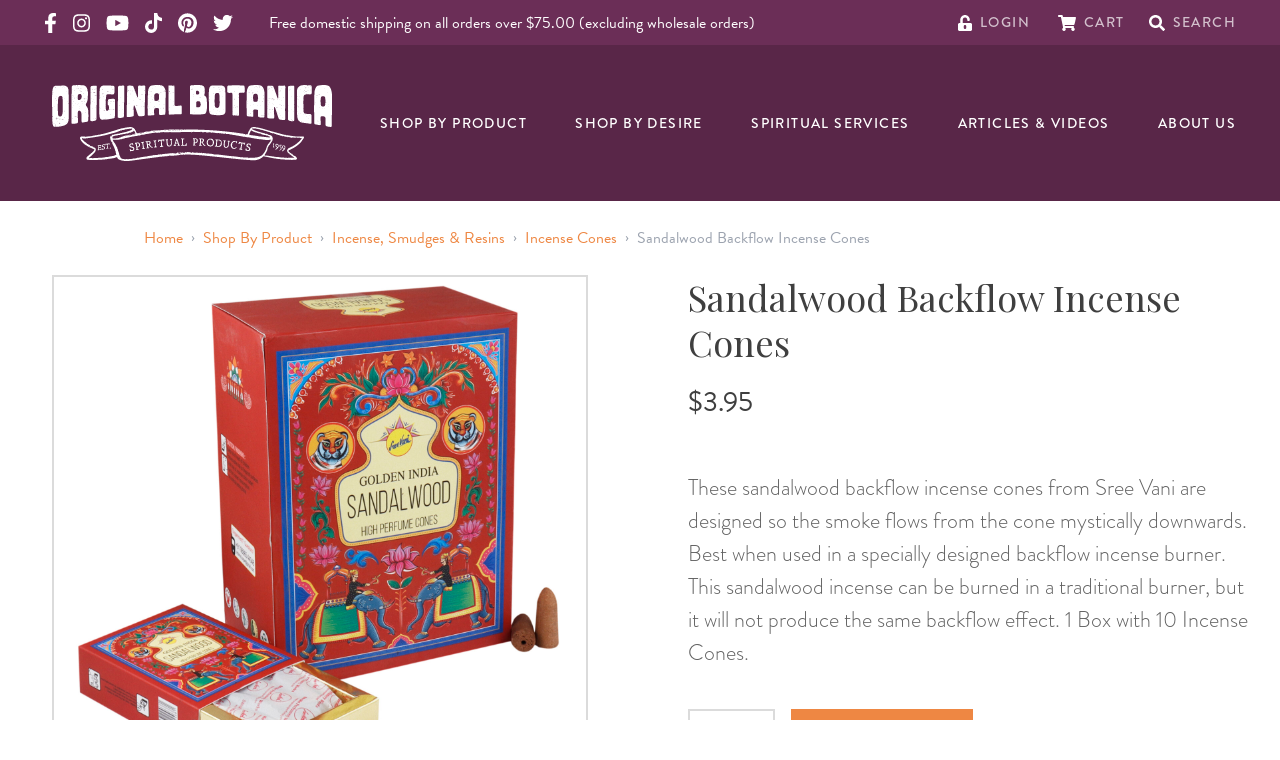

--- FILE ---
content_type: text/html; charset=UTF-8
request_url: https://originalbotanica.com/sandalwood-backflow-incense-cones/
body_size: 117282
content:
<!DOCTYPE html>
<html lang="en">
    <head>
        <meta charset="utf-8">
        <meta name="viewport" content="width=device-width, initial-scale=1, maximum-scale=1.0, user-scalable=0', shrink-to-fit=no">
        <link rel="apple-touch-icon" sizes="180x180" href="/favicon/apple-touch-icon.png">
        <link rel="icon" type="image/png" sizes="32x32" href="/favicon/favicon-32x32.png">
        <link rel="icon" type="image/png" sizes="16x16" href="/favicon/favicon-16x16.png">
        <link rel="manifest" href="/favicon/site.webmanifest">
        <link rel="mask-icon" href="/favicon/safari-pinned-tab.svg" color="#5bbad5">
        <link rel="shortcut icon" href="/favicon/favicon.ico">
        <meta name="msapplication-TileColor" content="#da532c">
        <meta name="msapplication-config" content="/favicon/browserconfig.xml">
        <meta name="theme-color" content="#ffffff">
        <link rel="stylesheet" href="https://use.typekit.net/xvx5ipz.css" media="print" onload="this.media='all'">
        <link href="https://originalbotanica.com/build/css/app.css?id=ae96f13c03582d7532f1" rel="stylesheet">
                <script type="text/javascript">
            (function e(){var e=document.createElement("script");e.type="text/javascript",e.async=true,e.src="//staticw2.yotpo.com/xQ59xJ7Zftmy8E1q9wEFwx74vNuJfVM5rlNsamfm/widget.js";var t=document.getElementsByTagName("script")[0];t.parentNode.insertBefore(e,t)})();
        </script>
        
                <script src="https://cdn.botpress.cloud/webchat/v3.3/inject.js"></script>
        <script src="https://files.bpcontent.cloud/2025/08/19/18/20250819180409-WH6766BA.js" defer></script>

    <title>Sandalwood Backflow Incense Cones</title>
<script>
            if ((navigator.doNotTrack != "1" && 0) || !0) {
                window.addEventListener("load", function(){
                    window.cookieconsent.initialise({
                        "palette": {
                            "popup": {
                                "background": "#592648",
                                "text": "#ffffff",
                                "link": "#ffffff"
                            },
                            "button": {
                                "background":  "edgeless" === "wire" ? "transparent" :  "#ee8743",
                                "text": "edgeless" === "wire" ? "#ee8743" : "#ffffff",
                                "border":  "edgeless" === "wire" ? "#ee8743" : undefined
                            },
                            "highlight": {
                                "background":  "edgeless" === "wire" ? "transparent" :  "#d44235",
                                "text": "edgeless" === "wire" ? "#d44235" : "#ffffff",
                                "border":  "edgeless" === "wire" ? "#d44235" : undefined
                            }
                        },
                        "position": "bottom-left" === "toppush" ? "top" : "bottom-left",
                        "static": "bottom-left" === "toppush",
                        "theme": "edgeless",
                        "type": "opt-in",
                        "content": {
                            "message": "Cookies help us bring you a smoother, more personal shopping experience. Click “Accept” to continue.&nbsp;",
                            "dismiss": "ACCEPT",
                            "link": "Our Privacy Policy",
                            "href": "/privacy-policy",
                            "allow":"ACCEPT",
                            "deny":"DECLINE",
                            "target":"_blank"
                        },
                        "revokable":0 === 1 ? true : false,
                        "dismissOnScroll":0 > 0 ? 0 : false,
                        "dismissOnTimeout":0 > 0 ? (0 * 1000) : false,
                        "cookie": {
                            "expiryDays":90 !== 0 ? 90 : 365,
                            "secure":0 === 1 ? true : false
                        },
                        onInitialise: function (status) {
                            var type = this.options.type;
                            var didConsent = this.hasConsented();
                            if (type == "opt-in" && didConsent) {
                                // enable cookies
                                if (typeof optInCookiesConsented === "function") {
                                    optInCookiesConsented();
                                    console.log("Opt in cookies consented");
                                } else {
                                    console.log("Opt in function not defined!");
                                }
                            }
                            if (type == "opt-out" && !didConsent) {
                                // disable cookies
                                if (typeof optOutCookiesNotConsented === "function") {
                                    optOutCookiesNotConsented();
                                    console.log("Opt out cookies not consented");
                                } else {
                                    console.log("Opt out function not defined!");
                                }
                            }
                        },
                        onStatusChange: function(status, chosenBefore) {
                            var type = this.options.type;
                            var didConsent = this.hasConsented();
                            if (type == "opt-in" && didConsent) {
                                // enable cookies
                                if (typeof optInCookiesConsented === "function") {
                                    optInCookiesConsented();
                                    console.log("Opt in cookies consented");
                                } else {
                                    console.log("Opt in function not defined!");
                                }
                            }
                            if (type == "opt-out" && !didConsent) {
                                // disable cookies
                                if (typeof optOutCookiesNotConsented === "function") {
                                    optOutCookiesNotConsented();
                                    console.log("Opt out cookies not consented");
                                } else {
                                    console.log("Opt out function not defined!");
                                }
                            }
                        },
                        onRevokeChoice: function() {
                            var type = this.options.type;
                            if (type == "opt-in") {
                                // disable cookies
                                if (typeof optInCookiesRevoked === "function") {
                                    optInCookiesRevoked();
                                    console.log("Opt in cookies revoked");
                                } else {
                                    console.log("Opt in revoked function not defined!");
                                }
                            }
                            if (type == "opt-out") {
                                // enable cookies
                                if (typeof optOutCookiesRevoked === "function") {
                                    optOutCookiesRevoked();
                                    console.log("Opt out cookies revoked");
                                } else {
                                    console.log("Opt out revoked function not defined!");
                                }
                            }
                        }
                    });
                });
            } else if (0) {
                // disable cookies
                if (typeof optOutCookiesNotConsented === "function") {
                    optOutCookiesNotConsented();
                    console.log("Opt out cookies not consented");
                } else {
                    console.log("Opt out function not defined!");
                }
            }
        </script>
<script>window.dataLayer = window.dataLayer || [];
function gtag(){dataLayer.push(arguments)};
gtag('js', new Date());
gtag('config', 'G-FK36F69MSX', {'send_page_view': true,'anonymize_ip': false,'link_attribution': false,'allow_display_features': false});
</script>
<script>!function(f,b,e,v,n,t,s){if(f.fbq)return;n=f.fbq=function(){n.callMethod?
n.callMethod.apply(n,arguments):n.queue.push(arguments)};if(!f._fbq)f._fbq=n;
n.push=n;n.loaded=!0;n.version='2.0';n.queue=[];t=b.createElement(e);t.async=!0;
t.src=v;s=b.getElementsByTagName(e)[0];s.parentNode.insertBefore(t,s)}(window,
document,'script','https://connect.facebook.net/en_US/fbevents.js');
fbq('init', '190400753145730');
fbq('track', 'PageView');
</script><meta name="generator" content="SEOmatic">
<meta name="keywords" content="incense, backflow, cones, sandalwood, designed, burner, burned, produce, vani, smoke, specially, effect, sree, traditional, flows">
<meta name="description" content="These sandalwood backflow incense cones from Sree Vani are designed so the smoke flows from the cone mystically downwards. Best when used in a specially…">
<meta name="referrer" content="no-referrer-when-downgrade">
<meta name="robots" content="all">
<meta content="185552178162977" property="fb:profile_id">
<meta content="en_US" property="og:locale">
<meta content="Original Botanica" property="og:site_name">
<meta content="website" property="og:type">
<meta content="https://originalbotanica.com/sandalwood-backflow-incense-cones" property="og:url">
<meta content="Sandalwood Backflow Incense Cones" property="og:title">
<meta content="These sandalwood backflow incense cones from Sree Vani are designed so the smoke flows from the cone mystically downwards. Best when used in a specially…" property="og:description">
<meta content="https://dlkhclkmyx18n.cloudfront.net/transforms/products/_1200x630_crop_center-center_82_none/sandalwood-backflow-incense-cones.jpeg?mtime=1761056312" property="og:image">
<meta content="1200" property="og:image:width">
<meta content="630" property="og:image:height">
<meta content="Sandalwood Backflow Incense Cones" property="og:image:alt">
<meta content="https://www.pinterest.com/jlmizrahi" property="og:see_also">
<meta content="https://www.instagram.com/originalbotanica" property="og:see_also">
<meta content="https://www.youtube.com/channel/UCBSpQcU1cAhL4GqDkmTVTyw" property="og:see_also">
<meta content="https://www.facebook.com/OriginalBotanica1" property="og:see_also">
<meta content="https://twitter.com/BotanicaOrigina" property="og:see_also">
<meta name="twitter:card" content="summary_large_image">
<meta name="twitter:site" content="@BotanicaOrigina">
<meta name="twitter:creator" content="@BotanicaOrigina">
<meta name="twitter:title" content="Sandalwood Backflow Incense Cones">
<meta name="twitter:description" content="These sandalwood backflow incense cones from Sree Vani are designed so the smoke flows from the cone mystically downwards. Best when used in a specially…">
<meta name="twitter:image" content="https://dlkhclkmyx18n.cloudfront.net/transforms/products/_800x418_crop_center-center_82_none/sandalwood-backflow-incense-cones.jpeg?mtime=1761056312">
<meta name="twitter:image:width" content="800">
<meta name="twitter:image:height" content="418">
<meta name="twitter:image:alt" content="Sandalwood Backflow Incense Cones">
<link href="https://originalbotanica.com/sandalwood-backflow-incense-cones" rel="canonical">
<link href="https://originalbotanica.com/" rel="home">
<link type="text/plain" href="https://originalbotanica.com/humans.txt" rel="author">
<link href="https://originalbotanica.com/cpresources/c6d6d4ac/css/cookieconsent.min.css?v=1769557184" rel="stylesheet"></head>
    <body class="product-template default"><script async src="https://www.googletagmanager.com/gtag/js?id=G-FK36F69MSX"></script>

<noscript><img height="1" width="1" style="display:none"
src="https://www.facebook.com/tr?id=190400753145730&ev=PageView&noscript=1" /></noscript>

        
        
<header id="masthead" x-data="{ showMenu: false, showSearch: false, inputValue: '' }" class="w-screen bg-ogbot-purple text-white relative" role="banner">

    <div class="py-2 bg-ogbot-purple-light hidden md:block px-4 lg:text-base lg:px-11 lg:py-3">
        <div class="utility-nav flex items-center text-white mx-auto max-w-screen-2xl">
            <!-- I want to find a way to pass color vars into social media -->
            <div class="flex items-center social-media-list">
    <a href="https://www.facebook.com/OriginalBotanica1" class="block mr-4" target="_blank" rel="noopener">
        <svg class="svg svg-icon h-5 fill-current" aria-hidden="true" focusable="false" role="img" xmlns="http://www.w3.org/2000/svg" viewBox="0 0 320 512"><path fill="currentColor" d="M279.14 288l14.22-92.66h-88.91v-60.13c0-25.35 12.42-50.06 52.24-50.06h40.42V6.26S260.43 0 225.36 0c-73.22 0-121.08 44.38-121.08 124.72v70.62H22.89V288h81.39v224h100.17V288z"></path></svg>

        <span class="sr-only">Original Products Botanica facebook Link</span>
    </a>
    <a href="https://www.instagram.com/originalbotanica" class="block mr-4" target="_blank" rel="noopener">
        <svg class="svg svg-icon h-5 fill-current" aria-hidden="true" focusable="false" role="img" xmlns="http://www.w3.org/2000/svg" viewBox="0 0 448 512"><path fill="currentColor" d="M224.1 141c-63.6 0-114.9 51.3-114.9 114.9s51.3 114.9 114.9 114.9S339 319.5 339 255.9 287.7 141 224.1 141zm0 189.6c-41.1 0-74.7-33.5-74.7-74.7s33.5-74.7 74.7-74.7 74.7 33.5 74.7 74.7-33.6 74.7-74.7 74.7zm146.4-194.3c0 14.9-12 26.8-26.8 26.8-14.9 0-26.8-12-26.8-26.8s12-26.8 26.8-26.8 26.8 12 26.8 26.8zm76.1 27.2c-1.7-35.9-9.9-67.7-36.2-93.9-26.2-26.2-58-34.4-93.9-36.2-37-2.1-147.9-2.1-184.9 0-35.8 1.7-67.6 9.9-93.9 36.1s-34.4 58-36.2 93.9c-2.1 37-2.1 147.9 0 184.9 1.7 35.9 9.9 67.7 36.2 93.9s58 34.4 93.9 36.2c37 2.1 147.9 2.1 184.9 0 35.9-1.7 67.7-9.9 93.9-36.2 26.2-26.2 34.4-58 36.2-93.9 2.1-37 2.1-147.8 0-184.8zM398.8 388c-7.8 19.6-22.9 34.7-42.6 42.6-29.5 11.7-99.5 9-132.1 9s-102.7 2.6-132.1-9c-19.6-7.8-34.7-22.9-42.6-42.6-11.7-29.5-9-99.5-9-132.1s-2.6-102.7 9-132.1c7.8-19.6 22.9-34.7 42.6-42.6 29.5-11.7 99.5-9 132.1-9s102.7-2.6 132.1 9c19.6 7.8 34.7 22.9 42.6 42.6 11.7 29.5 9 99.5 9 132.1s2.7 102.7-9 132.1z"></path></svg>

        <span class="sr-only">Original Products Botanica instagram Link</span>
    </a>
    <a href="https://www.youtube.com/OriginalBotanica" class="block mr-4" target="_blank" rel="noopener">
        <svg class="h-5 fill-current" xmlns="http://www.w3.org/2000/svg" viewBox="0 0 576 512"><!--! Font Awesome Pro 6.1.1 by @fontawesome - https://fontawesome.com License - https://fontawesome.com/license (Commercial License) Copyright 2022 Fonticons, Inc. --><path d="M549.655 124.083c-6.281-23.65-24.787-42.276-48.284-48.597C458.781 64 288 64 288 64S117.22 64 74.629 75.486c-23.497 6.322-42.003 24.947-48.284 48.597-11.412 42.867-11.412 132.305-11.412 132.305s0 89.438 11.412 132.305c6.281 23.65 24.787 41.5 48.284 47.821C117.22 448 288 448 288 448s170.78 0 213.371-11.486c23.497-6.321 42.003-24.171 48.284-47.821 11.412-42.867 11.412-132.305 11.412-132.305s0-89.438-11.412-132.305zm-317.51 213.508V175.185l142.739 81.205-142.739 81.201z"/></svg>
        <span class="sr-only">Original Products Botanica youtube Link</span>
    </a>
    <a href="https://www.tiktok.com/@originalbotanica" class="block mr-4" target="_blank" rel="noopener">
        <svg class="h-5 fill-current" xmlns="http://www.w3.org/2000/svg" viewBox="0 0 448 512"><!--! Font Awesome Pro 6.2.1 by @fontawesome - https://fontawesome.com License - https://fontawesome.com/license (Commercial License) Copyright 2022 Fonticons, Inc. --><path d="M448,209.91a210.06,210.06,0,0,1-122.77-39.25V349.38A162.55,162.55,0,1,1,185,188.31V278.2a74.62,74.62,0,1,0,52.23,71.18V0l88,0a121.18,121.18,0,0,0,1.86,22.17h0A122.18,122.18,0,0,0,381,102.39a121.43,121.43,0,0,0,67,20.14Z"/></svg>
        <span class="sr-only">Original Products Botanica tiktok Link</span>
    </a>
    <a href="https://www.pinterest.com/jlmizrahi" class="block mr-4" target="_blank" rel="noopener">
        <svg class="h-5 fill-current" xmlns="http://www.w3.org/2000/svg" viewBox="0 0 496 512"><!--! Font Awesome Pro 6.1.1 by @fontawesome - https://fontawesome.com License - https://fontawesome.com/license (Commercial License) Copyright 2022 Fonticons, Inc. --><path d="M496 256c0 137-111 248-248 248-25.6 0-50.2-3.9-73.4-11.1 10.1-16.5 25.2-43.5 30.8-65 3-11.6 15.4-59 15.4-59 8.1 15.4 31.7 28.5 56.8 28.5 74.8 0 128.7-68.8 128.7-154.3 0-81.9-66.9-143.2-152.9-143.2-107 0-163.9 71.8-163.9 150.1 0 36.4 19.4 81.7 50.3 96.1 4.7 2.2 7.2 1.2 8.3-3.3.8-3.4 5-20.3 6.9-28.1.6-2.5.3-4.7-1.7-7.1-10.1-12.5-18.3-35.3-18.3-56.6 0-54.7 41.4-107.6 112-107.6 60.9 0 103.6 41.5 103.6 100.9 0 67.1-33.9 113.6-78 113.6-24.3 0-42.6-20.1-36.7-44.8 7-29.5 20.5-61.3 20.5-82.6 0-19-10.2-34.9-31.4-34.9-24.9 0-44.9 25.7-44.9 60.2 0 22 7.4 36.8 7.4 36.8s-24.5 103.8-29 123.2c-5 21.4-3 51.6-.9 71.2C65.4 450.9 0 361.1 0 256 0 119 111 8 248 8s248 111 248 248z"/></svg>
        <span class="sr-only">Original Products Botanica pinterest Link</span>
    </a>
    <a href="https://twitter.com/botanicaorigina" class="block mr-4" target="_blank" rel="noopener">
        <svg class="svg svg-icon h-5 fill-current" aria-hidden="true" focusable="false" role="img" xmlns="http://www.w3.org/2000/svg" viewBox="0 0 512 512"><path fill="currentColor" d="M459.37 151.716c.325 4.548.325 9.097.325 13.645 0 138.72-105.583 298.558-298.558 298.558-59.452 0-114.68-17.219-161.137-47.106 8.447.974 16.568 1.299 25.34 1.299 49.055 0 94.213-16.568 130.274-44.832-46.132-.975-84.792-31.188-98.112-72.772 6.498.974 12.995 1.624 19.818 1.624 9.421 0 18.843-1.3 27.614-3.573-48.081-9.747-84.143-51.98-84.143-102.985v-1.299c13.969 7.797 30.214 12.67 47.431 13.319-28.264-18.843-46.781-51.005-46.781-87.391 0-19.492 5.197-37.36 14.294-52.954 51.655 63.675 129.3 105.258 216.365 109.807-1.624-7.797-2.599-15.918-2.599-24.04 0-57.828 46.782-104.934 104.934-104.934 30.213 0 57.502 12.67 76.67 33.137 23.715-4.548 46.456-13.32 66.599-25.34-7.798 24.366-24.366 44.833-46.132 57.827 21.117-2.273 41.584-8.122 60.426-16.243-14.292 20.791-32.161 39.308-52.628 54.253z"></path></svg>

        <span class="sr-only">Original Products Botanica twitter Link</span>
    </a>
    </div><!-- /top bar left social media -->

                            <p class="mb-0 ml-5 leading-none text-white mr-auto hidden lg:inline-block text-base">Free domestic shipping on all orders over $75.00 (excluding wholesale orders)</p>
            
            <div class="utility-links flex items-center ml-auto">
                <div id="component-oebepn" class="sprig-component" data-hx-target="this" data-hx-include="this" data-hx-trigger="load" data-hx-get="https://originalbotanica.com/index.php/actions/sprig-core/components/render" data-hx-vals="{&quot;sprig:config&quot;:&quot;3b01085cc302544a096b724a07eebc1ec5ce44f570db95aa9e08cca40da448b2{\u0022id\u0022:\u0022component-oebepn\u0022,\u0022siteId\u0022:1,\u0022template\u0022:\u0022_components\\\/sprig\\\/header\\\/account\u0022}&quot;}" s-trigger="load"><a href="https://originalbotanica.com/account" class="mr-7">
    <svg class="svg svg-icon h-4" aria-hidden="true" focusable="false" role="img" xmlns="http://www.w3.org/2000/svg" viewBox="0 0 448 512"><path fill="currentColor" d="M400 256H152V152.9c0-39.6 31.7-72.5 71.3-72.9 40-.4 72.7 32.1 72.7 72v16c0 13.3 10.7 24 24 24h32c13.3 0 24-10.7 24-24v-16C376 68 307.5-.3 223.5 0 139.5.3 72 69.5 72 153.5V256H48c-26.5 0-48 21.5-48 48v160c0 26.5 21.5 48 48 48h352c26.5 0 48-21.5 48-48V304c0-26.5-21.5-48-48-48zM264 408c0 22.1-17.9 40-40 40s-40-17.9-40-40v-48c0-22.1 17.9-40 40-40s40 17.9 40 40v48z"></path></svg>

    <span class="intro-title text-sm uppercase">Login</span>
</a>
</div>
                <div id="component-tahrlv" class="sprig-component" data-hx-target="this" data-hx-include="this" data-hx-trigger="load" data-hx-get="https://originalbotanica.com/index.php/actions/sprig-core/components/render" data-hx-vals="{&quot;sprig:config&quot;:&quot;972f0d208df566e27085192c6dd92b1a763fc355c8009a73b102bfc23f1050ca{\u0022id\u0022:\u0022component-tahrlv\u0022,\u0022siteId\u0022:1,\u0022template\u0022:\u0022_components\\\/sprig\\\/header\\\/cart\u0022}&quot;}" s-trigger="load"><a href="https://originalbotanica.com/cart" class="mr-6 relative flex">
            <svg class="svg svg-icon h-4" aria-hidden="true" focusable="false" role="img" xmlns="http://www.w3.org/2000/svg" viewBox="0 0 576 512"><path fill="currentColor" d="M528.12 301.319l47.273-208C578.806 78.301 567.391 64 551.99 64H159.208l-9.166-44.81C147.758 8.021 137.93 0 126.529 0H24C10.745 0 0 10.745 0 24v16c0 13.255 10.745 24 24 24h69.883l70.248 343.435C147.325 417.1 136 435.222 136 456c0 30.928 25.072 56 56 56s56-25.072 56-56c0-15.674-6.447-29.835-16.824-40h209.647C430.447 426.165 424 440.326 424 456c0 30.928 25.072 56 56 56s56-25.072 56-56c0-22.172-12.888-41.332-31.579-50.405l5.517-24.276c3.413-15.018-8.002-29.319-23.403-29.319H218.117l-6.545-32h293.145c11.206 0 20.92-7.754 23.403-18.681z"></path></svg>

    <span class="intro-title text-sm uppercase ml-2 lg:ml-0">Cart</span>
</a>
</div>
                <a href="#" @click.prevent="$refs.keywordSearch.dispatchEvent(new Event('keyup')); showSearch = !showSearch; inputValue = ''">
                    <svg class="svg svg-icon h-4" aria-hidden="true" focusable="false" role="img" xmlns="http://www.w3.org/2000/svg" viewBox="0 0 512 512"><path fill="currentColor" d="M505 442.7L405.3 343c-4.5-4.5-10.6-7-17-7H372c27.6-35.3 44-79.7 44-128C416 93.1 322.9 0 208 0S0 93.1 0 208s93.1 208 208 208c48.3 0 92.7-16.4 128-44v16.3c0 6.4 2.5 12.5 7 17l99.7 99.7c9.4 9.4 24.6 9.4 33.9 0l28.3-28.3c9.4-9.4 9.4-24.6.1-34zM208 336c-70.7 0-128-57.2-128-128 0-70.7 57.2-128 128-128 70.7 0 128 57.2 128 128 0 70.7-57.2 128-128 128z"></path></svg>

                    <span class="intro-title text-sm uppercase">Search</span>
                </a>
            </div><!-- /end top bar right -->
        </div><!-- /flex container -->
    </div><!-- /top bar -->

    <div class="nav-container mx-auto px-4 lg:px-11 flex items-center py-4 lg:py-10 lg:justify-between">
        <div class="site-logo w-full">
            <a href="/" class="ml-2 text-white flex flex-col items-center">
                <svg class="site-logo__text" xmlns="http://www.w3.org/2000/svg" viewBox="0 0 373.563 56.145">
  <path id="Op_component_27" data-name="Op component 27" d="M920.563,105.377l-.09.039a3.265,3.265,0,0,1-1,.266.422.422,0,0,1-.223-.035.3.3,0,0,1-.136-.174.232.232,0,0,1,.053-.2c.3-.176.6-.347.908-.493a.536.536,0,0,1,.3-.005c-.228-.408-.645-.523-1.452-.524-1.583,0-3.4-.137-5.226-.217a.491.491,0,0,1-.107.067.248.248,0,0,1-.2-.068s0-.01,0-.013a25.709,25.709,0,0,0-5.972.284c-2.731.581-6.248,2.524-6.4,7.036-.095,2.351-.146,4.847-.168,7.431,0,0,.005-.009.009-.011a.526.526,0,0,1,.53.105c.018.026.039.075.027.1-.09.158-.188.311-.307.5-.1-.146-.184-.27-.262-.395-.009,1.206-.011,2.432-.008,3.67.017-.049.112-.072.173-.106.069.016.154.014.2.055a.223.223,0,0,1,.07.187.215.215,0,0,1-.158.118.292.292,0,0,1-.2-.076c-.049-.042-.1-.129-.091-.175.006,2.782.039,5.63.083,8.486a.374.374,0,0,1,.268.273c.015.059-.04.14-.077.2-.011.02-.066.015-.1.021a.409.409,0,0,1-.083-.026c.065,4.039.152,8.085.221,11.961.087,5.189,1.449,7.873,3.45,9.267a.423.423,0,0,1,.462-.209.188.188,0,0,1,.072.168.33.33,0,0,1-.3.206,8.367,8.367,0,0,0,3.27,1.126c3.427.574,7.6.956,10.625,1.571,1.273.27,1.62-.471,1.569-2.476-.026-1.318.054-2.655.115-3.978l-.028.042c-.086.022-.153-.012-.133-.086.012-.048.092-.084.148-.11,0,0,.013,0,.02.006a29.015,29.015,0,0,0-.018-3.844c-.183-2.021-.536-2.528-1.81-2.547a27.277,27.277,0,0,1-7.163-.77c-.846-.2-1.351-.951-1.57-2.238-.012-.007-.023-.015-.035-.021a4.874,4.874,0,0,0-.554-.212c.068-.048.121-.12.167-.115.125.013.249.032.373.047-.03-.234-.053-.48-.066-.746-.04-1.005-.077-2.048-.111-3.1a.524.524,0,0,1-.125.053.283.283,0,0,1-.347-.214.347.347,0,0,1,.243-.446.418.418,0,0,1,.21.032c-.133-4.361-.193-8.936-.056-12.464a.294.294,0,0,1-.117-.16c-.018-.059.03-.144.063-.209.007-.015.039-.021.07-.022.032-.73.073-1.415.124-2.034.21-2.182.735-2.742,1.7-3.222,2.109-1.088,4.755-.407,7.265-.506a3.7,3.7,0,0,0,.774-.121.281.281,0,0,1,.057-.065.49.49,0,0,1,.189-.042.178.178,0,0,0,0,.021c.916-.4.932-1.4.992-3.581.039-1.4.076-3.332.026-4.867A22.318,22.318,0,0,0,920.563,105.377Zm-18.15,18.4.09.049-.1-.045Zm-.362-9.148-.009.059-.057-.039Zm-.225,7.774c.023-.009.06.018.09.028,0,.026.007.064-.007.075s-.068.038-.09.028C901.725,122.5,901.728,122.442,901.826,122.407Zm-.524,5.382c0-.029.007-.077.027-.088.069-.038.117-.005.136.08-.009.03-.01.075-.029.086C901.364,127.906,901.312,127.876,901.3,127.789Zm.68,13.962a1.181,1.181,0,0,1-.195-.077c.041-.043.088-.124.121-.118.055.009.1.074.149.115C902.031,141.7,902,141.755,901.981,141.751Zm-.025-3.079-.027.048-.032.011c-.056.163-.092.343-.286.4a.317.317,0,0,1-.2-.038c-.066-.03-.056-.1.017-.167a.3.3,0,0,1,.092-.062c.126-.048.254-.091.381-.136l.011-.033.021.022-.021-.022.048-.026.079-.139.075.056Zm.6,2.876c-.065.033-.105,0-.1-.092,0-.023.044-.042.067-.063l.061.072C902.579,141.494,902.577,141.539,902.557,141.548Zm.267-8.765a.2.2,0,0,0-.01-.031c0,.316,0,.464,0,.6s-.222.225-.355.14a.642.642,0,0,1-.3-.7.329.329,0,0,1,.331-.259.3.3,0,0,1,.321.211c0-.027,0-.048,0-.078.005.056.008.087.01.109h0c0,.01,0,.018,0,.025Zm.239,10.41a.188.188,0,0,1-.221-.162c0-.024.049-.079.07-.077a1.83,1.83,0,0,1,.3.063c.018.005.022.055.033.085C903.184,143.134,903.125,143.189,903.063,143.193Zm.38,6.91-.023-.076.059.006Zm-.041-26.8-.178-.125c.064-.037.129-.1.193-.1s.118.075.177.117Zm.259,27.574a.247.247,0,0,1-.015-.082c0-.01.042-.013.064-.02l.022.084Zm.015-35.734-.026-.093c.028-.007.072-.029.082-.018a.25.25,0,0,1,.033.092Zm-.059-2.382a.725.725,0,0,1-.125-.184c.017-.029.029-.08.05-.083.069-.012.16-.033.2,0a.239.239,0,0,1,.053.2A.106.106,0,0,1,903.617,112.761Zm1.06,33.194c-.062-.066-.034-.1.071-.1l.025.077C904.74,145.941,904.688,145.967,904.677,145.955Zm-.1-20.311a.527.527,0,0,1-.032-.094,1.784,1.784,0,0,1,.2-.046.413.413,0,0,1,.034.09A1.955,1.955,0,0,1,904.58,125.645Zm-.018-5.536c-.036.018-.135-.044-.177-.093-.073-.085-.016-.251.087-.251a1.266,1.266,0,0,1,.326.107C904.694,119.981,904.64,120.068,904.562,120.109Zm.4-5.391c-.032,0-.094-.01-.1-.024-.016-.1.032-.116.126-.054C904.98,114.668,904.973,114.717,904.96,114.718Zm2.05,24.755.09.029c-.009.024-.014.068-.026.069a.249.249,0,0,1-.087-.02Zm-.076-19.715c-.013-.031-.046-.08-.037-.089.072-.073.118-.051.118.057C907.015,119.737,906.962,119.748,906.934,119.758Zm.013-4.7a.149.149,0,0,1,.1.233.1.1,0,0,1-.168.027.69.69,0,0,1-.1-.174Zm-.251,27.051c-.006-.025.017-.057.026-.083.026,0,.063-.01.074,0,.055.064.04.119-.04.142C906.743,142.176,906.7,142.136,906.7,142.111Zm0,4.243c0,.024,0,.062-.008.068a.133.133,0,0,1-.092.018c-.028-.008-.049-.041-.073-.063.028-.018.054-.046.083-.05S906.668,146.344,906.7,146.354Zm-.206-38.129c.01,0,.016.055.025.085a.316.316,0,0,1-.1.019c-.013,0-.018-.052-.027-.08A.379.379,0,0,1,906.491,108.225Zm.021,5.3c-.029.009-.075.034-.084.024-.059-.062-.036-.1.059-.1Zm-.137,3.611a3.008,3.008,0,0,1,.354.179,2.022,2.022,0,0,1-.407.083c-.042,0-.111-.1-.112-.148A.118.118,0,0,1,906.376,117.133Zm.149,1.693c.016.085-.031.133-.121.124-.031,0-.06-.034-.09-.051l.132-.134C906.473,118.785,906.52,118.8,906.524,118.825Zm-.347,28.123-.021.021.021-.02.046.066-.067-.045-.019-.046Zm-.326-2.909-.073-.009.045-.064Zm-.73-34.537c-.009,0-.015-.043-.023-.066a.23.23,0,0,1,.079-.021c.01,0,.016.042.024.065A.253.253,0,0,1,905.122,109.5Zm.066,13.486c-.027-.065.019-.112.114-.121a.2.2,0,0,1,.109.016c.026.014.041.05.06.077a1.287,1.287,0,0,1-.192.075A.106.106,0,0,1,905.187,122.989Zm.157,18.551c.016-.085.108-.156.155-.22.155.028.349.236.3.308a.376.376,0,0,1-.264.122A.178.178,0,0,1,905.344,141.54Zm.408,1.462c.01.014-.019.056-.031.085-.032-.016-.075-.024-.093-.05s.02-.058.032-.088C905.693,142.965,905.734,142.975,905.752,143Zm-.262-.632a1.434,1.434,0,0,1,.1-.148l.07.072c.021.082-.012.134-.1.134C905.537,142.427,905.487,142.375,905.49,142.37Zm.229,5.77a.561.561,0,0,1-.114-.131c.063-.031.123-.083.179-.079.036,0,.1.088.1.133C905.873,148.155,905.8,148.188,905.719,148.14Zm.348-37.063-.007.079-.079-.047Zm0,39.077a2.494,2.494,0,0,1,.226.193c.005.005-.068.123-.1.123a.227.227,0,0,1-.178-.088C905.993,150.338,906.043,150.257,906.071,150.154Zm.268,2.482a.684.684,0,0,1-.206-.078,1.431,1.431,0,0,1,.97-.037A1.471,1.471,0,0,1,906.339,152.636Zm1.5-48.1c-.026,0-.048-.035-.072-.056q.1-.083.158.023C907.9,104.514,907.871,104.539,907.844,104.535Zm12.105,41.8.062.042-.07.026Zm-2.1-1.621.047.088-.058.082c-.016-.03-.044-.061-.043-.09S917.831,144.744,917.85,144.718Zm-.943,3.361c.017-.007.05.02.076.032l-.138.134a.243.243,0,0,1,0-.089A.149.149,0,0,1,916.907,148.078Zm-.259,3.895a1.325,1.325,0,0,1,.139.161c.017.027,0,.075,0,.116l-.151.107c-.033-.063-.095-.127-.092-.188S916.611,152.038,916.647,151.973Zm-3.309-5.988c.014-.052.119-.08.182-.118a.646.646,0,0,1,.616.257c.009.01-.023.08-.05.092-.205.1-.363-.105-.555-.1C913.425,146.125,913.29,146.167,913.338,145.985Zm.12,3.33.03.006-.011.017c-.008,0-.013-.015-.019-.023l-.171-.032C913.389,149.135,913.414,149.26,913.458,149.316Zm-1.614-6.266c.023-.02.068-.015.1-.021,0,.064.01.129.01.193,0,0-.072.02-.093,0C911.789,143.173,911.781,143.1,911.844,143.05Zm-1.574,5.76c-.027,0-.058-.028-.087-.044l.039-.073c.034,0,.078-.014.1,0C910.392,148.749,910.371,148.8,910.27,148.809Zm-.158-5.579c.064.031.149.046.186.1.05.068-.06.224-.172.23a.212.212,0,0,1-.166-.1C909.906,143.354,909.987,143.246,910.112,143.23Zm-1.268-11.461-.08-.059.1-.025Zm.062-11.718c-.071.027-.127-.046-.124-.141a.129.129,0,0,1,.054-.093.123.123,0,0,1,.189.068C908.986,119.944,908.959,120.032,908.906,120.052Zm.826-7.843c-.141.01-.282.009-.423.012h0c-.086.043-.122.034-.108-.027l.089.028h.023c.093-.119.172-.255.357-.237.1.008.148.051.135.143C909.8,112.159,909.758,112.207,909.732,112.209Zm.079-7.276.071.047-.081.029Zm.134,5.264c-.027,0-.077-.012-.078-.024-.009-.077.031-.09.1-.04C909.963,110.157,909.955,110.2,909.945,110.2Zm3.811-2.2-.013.077-.086-.052Zm-1.249-.487c.164-.167.345-.315.524-.465a.116.116,0,0,1,.112,0,1.091,1.091,0,0,1,.121.174.945.945,0,0,0-.094.763c.011.038-.074.139-.131.155a.488.488,0,0,1-.439-.1A.4.4,0,0,1,912.507,107.51Zm.413,2.91-.067-.007.041-.06Zm-2.089,4.109a.221.221,0,0,1-.3-.093c-.021-.067.1-.179.177-.311a1.787,1.787,0,0,1,.238.255C910.96,114.4,910.885,114.507,910.831,114.529Zm.743-2.81c-.1.089-.064.2-.065.314,0,.032-.025.089-.046.092-.072.012-.2.034-.214,0a3.914,3.914,0,0,1-.239-.511c-.01-.024.019-.081.046-.1.093-.064.193-.117.307-.183a1.376,1.376,0,0,1,.294.147C911.815,111.612,911.647,111.653,911.574,111.718Zm.424-6.508a2.376,2.376,0,0,1-.391.054l-.024.027-.022-.022.022.023-.025.024c0,.074.02.155-.089.182,0,0-.036-.061-.028-.07a1.429,1.429,0,0,1,.117-.111.212.212,0,0,1,0-.047l.046,0c.093-.1.185-.208.283-.307a.123.123,0,0,1,.1-.007c.028.01.069.049.066.069C912.049,105.087,912.034,105.2,912,105.211Zm.671,10.642-.106-.093-.05-.011c0-.008,0-.012,0-.019a.606.606,0,0,1-.2-.027c-.088-.04-.1-.112-.037-.163a.138.138,0,0,1,.1-.032.163.163,0,0,1,.143.222h.016l-.016.018.016-.019.034.03.132.029Zm.522-.962a.967.967,0,0,1-.094-.155c-.007-.017.05-.079.053-.077a1.837,1.837,0,0,1,.154.1Zm-.259-2.3a.387.387,0,0,1-.463-.246.265.265,0,0,1,.142-.375c.3-.052.6-.108.909-.149.134-.018.2.086.229.2a1.858,1.858,0,0,1,.023.256C913.495,112.382,913.214,112.491,912.931,112.59Zm1.541-.67-.034.029-.019-.019.019.019a.168.168,0,0,0-.029.01l-.019.053c-.05-.02-.036-.037.019-.053l.01-.029.053-.01.12-.1.032.072Zm.239-6.82c-.048.018-.155-.118-.24-.2a.047.047,0,0,1,0,0h0l-.026-.016a1.187,1.187,0,0,1-.32.026.1.1,0,0,1-.051-.172.107.107,0,0,1,.1-.02c.092.05.179.109.269.166l.013,0,.015.015c.092-.582.554-.664,1.055-.479a.133.133,0,0,1,.061.08.189.189,0,0,1,0,.109.169.169,0,0,1-.065.093A7.838,7.838,0,0,1,914.711,105.1Zm1.418,6.8a.148.148,0,0,1-.07.077.661.661,0,0,1-.808-.188c-.037-.042-.029-.133-.025-.2,0-.027.051-.051.081-.079a1.438,1.438,0,0,1,.827.281C916.15,111.8,916.143,111.866,916.13,111.9Zm.207-4.031a.546.546,0,0,1-.182.095c-.03-.069-.089-.139-.084-.2a.223.223,0,0,1,.216-.229.117.117,0,0,1,.139.128A.735.735,0,0,1,916.337,107.869Zm.192,2.329.013-.058.063.04Zm-.066-5.39c-.039-.007-.1-.136-.084-.162a1.31,1.31,0,0,1,.226-.213c.045.093.107.16.1.216A.192.192,0,0,1,916.463,104.807Zm.422,10.3a.575.575,0,0,1-.182-.1.336.336,0,0,1-.048-.186c0-.017.055-.037.085-.056.119-.005.218.037.23.162C916.976,114.987,916.916,115.05,916.885,115.109Zm1.362-3.489-.069-.033.074-.025Zm1.357-1.053a.383.383,0,0,1-.459.2l-.1.092c0-.023,0-.057.01-.068a.231.231,0,0,1,.083-.028c-.02-.23.135-.317.312-.384a.118.118,0,0,1,.172.09A.153.153,0,0,1,919.6,110.567Zm-22.29,23.511a.154.154,0,0,1-.238-.106.218.218,0,0,1,.083-.176.148.148,0,0,1,.234.079c-.044-8.991-.159-18.242-.015-26.224.072-2.676-.193-2.864-1.957-2.868-.827,0-1.651.045-2.468.119a.17.17,0,0,1,.063.011c.018.01.018.053.025.08-.035.012-.073.04-.1.033-.1-.024-.112-.072-.041-.119-.515.048-1.027.1-1.531.172-1.631.178-2.426-.128-2.406,3.155,0,.377.007,1.568.012,3.31a.069.069,0,0,1,.041-.009c.024,0,.041.041.06.062-.022.01-.053.034-.079.03a.049.049,0,0,1-.021-.014c.029,9.285.091,33.935.1,35.769.014,2.191-.554,2.783.815,3.749,1.635,1.246,3.7,1.221,5.635,1.111,1.582-.033,1.758-.071,1.789-2.3.105-5,.105-10.463.078-16.026A.385.385,0,0,1,897.314,134.079Zm-7.24-2.671c.03,0,.064.018.1.028,0,.026,0,.066-.008.073a.141.141,0,0,1-.1.022c-.03-.008-.052-.044-.077-.067C890.015,131.445,890.042,131.414,890.073,131.408Zm-.8-17.666c-.069.013-.151.044-.207.019-.1-.044-.087-.114.021-.15a.205.205,0,0,1,.109-.005.336.336,0,0,1,.089.055C889.283,113.689,889.284,113.74,889.275,113.742Zm.228,25.172c-.061,0-.118-.075-.177-.116.028-.027.056-.079.083-.078a.894.894,0,0,1,.189.048C889.62,138.847,889.586,138.919,889.5,138.914Zm-.012-.694c-.062,0-.123-.063-.186-.1.062-.034.123-.095.185-.095s.123.061.185.095C889.612,138.157,889.551,138.22,889.49,138.22Zm.141-30.833c-.1-.023-.111-.071-.026-.115a.121.121,0,0,1,.1.015c.016.009.015.047.022.071C889.692,107.369,889.658,107.393,889.631,107.387Zm.228,29.3a.809.809,0,0,1,.215-.053.527.527,0,0,1,.173.071.724.724,0,0,1-.2.05A.65.65,0,0,1,889.86,136.689Zm.551,8.732c-.037.014-.078.047-.1.037-.089-.031-.089-.094,0-.15a.107.107,0,0,1,.1.019C890.424,145.343,890.411,145.39,890.411,145.421Zm.679-6.093-.09-.054.1-.028Zm.062-28.4c-.066,0-.177,0-.189-.03a2.513,2.513,0,0,1-.1-.373l-.032-.025-.007-.006-.469.269c-.018.07-.015.164-.059.2-.068.061-.153.024-.187-.064a.112.112,0,0,1,.034-.1,1.242,1.242,0,0,1,.212-.038,1.5,1.5,0,0,1-.121-.3c-.008-.041.063-.131.112-.143a.486.486,0,0,1,.479.175l.028-.016-.02.022.02-.022c0,.016.009.031.012.047.1.079.211.157.313.24a.135.135,0,0,1,.032.1C891.207,110.888,891.171,110.927,891.151,110.926Zm6.018,13.738c.028.02.076.036.081.061a.106.106,0,0,1-.117.139c-.029,0-.078-.034-.082-.057A.113.113,0,0,1,897.17,124.664Zm-.245,4.882a.256.256,0,0,1,.317-.037.136.136,0,0,1,.073.2.205.205,0,0,1-.283.116C896.923,129.77,896.858,129.614,896.925,129.547Zm-1.878-16.268a.353.353,0,0,1-.1.032c-.007-.031-.029-.081-.018-.09a.242.242,0,0,1,.1-.027C895.033,113.223,895.054,113.273,895.046,113.279Zm-.728-1.312a1.5,1.5,0,0,1,.284.009l.023-.017.033,0a.363.363,0,0,1,.1-.138c.046-.026.121,0,.183.007-.006.026,0,.062-.02.075a.215.215,0,0,1-.094.035c-.057.009-.115.015-.173.021l-.015.025-.018-.021.018.02-.041,0a1.221,1.221,0,0,1-.24.159c-.043.017-.115-.037-.174-.06C894.231,112.037,894.271,111.972,894.318,111.966Zm.312,26.849-.087.034v-.073Zm-.251-19.408-.076.028,0-.063Zm-.262,16.709a.712.712,0,0,1,.231.009c.1.012.145.061.114.129a.14.14,0,0,1-.1.054c-.076.013-.154.014-.231.021l-.193-.1A.63.63,0,0,1,894.117,136.116Zm-.8-29.052-.008.058-.055-.037Zm-1.371,3.424a.2.2,0,0,1-.3.036,1.356,1.356,0,0,1-.186-.209c-.028-.135.01-.208.1-.205a.655.655,0,0,1,.317.077A.236.236,0,0,1,891.95,110.488Zm.592,24.643c-.108.018-.218.024-.316.033l-.2-.1c.049-.04.094-.107.148-.116a.988.988,0,0,1,.327,0c.047.008.083.078.124.12C892.6,135.089,892.572,135.126,892.542,135.131Zm.242-21.574a1.1,1.1,0,0,1-.185-.081c.027-.024.06-.073.079-.068a1.044,1.044,0,0,1,.182.078C892.835,113.512,892.8,113.562,892.784,113.557Zm.121-7.731a1.983,1.983,0,0,1-.267.177c-.044-.076-.111-.161-.1-.176a1.325,1.325,0,0,1,.241-.21.125.125,0,0,1,.125.209Zm.39,30.437-.028-.081.075.008Zm-.129-16.736c-.061-.01-.114-.073-.17-.112l.183-.1a.726.726,0,0,1,.2.073C893.456,119.441,893.318,119.55,893.167,119.527Zm.482,30.082a.242.242,0,0,1-.062-.3.312.312,0,0,1,.186-.1.766.766,0,0,1,.819.6h.023c0,.008,0,.015-.005.023a1.419,1.419,0,0,1,.156.111c.008.007-.024.086-.036.086-.151,0-.148-.094-.12-.2l-.012-.008c0-.005,0-.008-.005-.013A1.5,1.5,0,0,1,893.648,149.609Zm1.238,1.653c-.037.007-.075.007-.149.013a1.234,1.234,0,0,1-.283-.092.2.2,0,0,1-.066-.183c.114-.277.3-.383.511-.306a.293.293,0,0,1,.223.228A.336.336,0,0,1,894.887,151.262Zm.343-14.779a.08.08,0,0,1-.037-.07c.009-.022.046-.033.071-.049.026.013.071.021.075.039C895.355,136.468,895.312,136.5,895.23,136.482Zm.051-19.83c-.175.018-.356.021-.429-.191h-.029l.02-.016c0,.007.007.01.009.017.17.006.34.01.509.021.029,0,.055.036.083.055C895.39,116.577,895.339,116.647,895.281,116.652Zm.22,28.36.006-.072.078.041Zm.4-5.164c-.043-.008-.074-.08-.111-.122.031-.02.059-.053.093-.06.19-.038.191-.036.543.07A.5.5,0,0,1,895.9,139.849Zm.727-28.215a.092.092,0,0,1-.085.012c-.086-.053-.077-.1.022-.126.023,0,.053.023.079.035C896.641,111.583,896.645,111.621,896.629,111.633Zm.138,20.081c.018-.061.038-.152.08-.167s.122.03.177.063c.018.011.01.065.014.1a1.219,1.219,0,0,1-.191.059C896.822,131.772,896.764,131.725,896.767,131.714Zm.4,6.671a.114.114,0,0,1-.093.028c-.1-.043-.1-.1,0-.138.024-.01.063.018.094.029C897.171,138.333,897.182,138.374,897.169,138.386Zm-277.93-8.075c.007-1.244.808-2.143,1.5-3.593-.009-.016-.025-.022-.027-.044a.549.549,0,0,1,.068-.2l.062.029a10.025,10.025,0,0,0,.862-3.774c.349-7.291.746-7.164-.022-11.912a10.019,10.019,0,0,0-.351-1.441c-.019.028-.045.043-.061.076a.221.221,0,0,1-.194.068c-.126-.027-.165-.14-.157-.26a1.59,1.59,0,0,1,.045-.222l-.013,0-.008,0-.023-.006a1.025,1.025,0,0,1-.175.019.987.987,0,0,1-.185-.039c.022-.018.042-.049.065-.051a.343.343,0,0,1,.107.022l.188.049.045,0v0a2.361,2.361,0,0,1,.225-.077c-.982-2.635-2.984-4.437-5.115-4.6a68.442,68.442,0,0,0-13.141-.048c-1.764.134-2.428.669-2.481,3.344-.005.188-.009.38-.014.568.071.027.087.077.017.136,0,0-.014,0-.021,0-.04,1.528-.07,3.079-.1,4.623.027-.013.056-.035.081-.031s.044.037.066.058c-.029.012-.059.036-.085.032s-.042-.032-.062-.053c-.194,8.926-.288,18.08-.263,27.184a.257.257,0,0,1,.105.152.212.212,0,0,1-.1.235c.014,4.613.055,9.208.129,13.741.038,1.8.784,1.61,1.222,1.54,2.062-.394,4.384.026,6.231-.849,1.363-.667,1.193-1.809,1.157-3.56-.045-1.178-.12-2.625-.183-4.133a.314.314,0,0,1-.06-.008c-.361-.137-.721-.275-1.076-.412.073-.284.156-.385.257-.33.292.16.581.325.87.492a63.559,63.559,0,0,1-.021-6.711c.149-1.8,1.225-2.255,2.285-1.977a.2.2,0,0,1-.022-.1c.034-.166.191-.29.329-.227.084.038.137.146.185.2a.348.348,0,0,1-.156.239,3.088,3.088,0,0,1,1.772,1.9c.95,3.363.358,7.532.56,11.165.079,1.786.16,3.054,1.919,2.538a27.43,27.43,0,0,1,4.484-.838c1.582-.224,2.331-.517,2.518-2.541a88.16,88.16,0,0,0-.1-13.116C621.864,133.005,619.227,132.333,619.238,130.311ZM607.88,152.5l-.012.083-.088-.053Zm12.834-41.034a.4.4,0,0,0,.356-.384c.008-.114.018-.228.037-.34a.2.2,0,0,1,.282-.117c.094.038.232.12.24.194a.777.777,0,0,1-.509.808.9.9,0,0,1-.71-.026A2.008,2.008,0,0,1,620.714,111.469Zm-.556-1.883c.037.011.078.012.1.033a.087.087,0,0,1-.015.083c-.079.055-.135.036-.142-.046C620.1,109.634,620.138,109.608,620.158,109.586Zm-.325,2.952-.039.059-.023-.067Zm.026,13.472c0,.025-.033.055-.051.082l-.155-.088c.02-.026.035-.063.062-.076C619.792,125.893,619.849,125.923,619.859,126.01Zm-.252-3.935c.051.038.07.117.1.178,0,.036.005.079-.011.105a1.481,1.481,0,0,1-.131.157,1.279,1.279,0,0,1-.134-.142.177.177,0,0,1-.012-.106C619.431,122.151,619.546,122.029,619.607,122.075Zm-.206-5.308c0,.01-.054.017-.083.025a.323.323,0,0,1-.021-.1c0-.012.052-.018.079-.027A.369.369,0,0,1,619.4,116.767Zm-.619,4.919a.319.319,0,0,1,.093.051c-.039.04-.073.107-.117.116a1.105,1.105,0,0,1-.328.009c-.057-.007-.108-.061-.161-.1.062-.031.121-.068.186-.092a.35.35,0,0,1,.109-.007C618.636,121.673,618.71,121.674,618.782,121.686Zm-.116,11.2-.039.058-.024-.066Zm-.24,2.642-.077-.009.046-.07Zm.022-15.843-.065-.061c.028-.012.058-.037.083-.033s.045.037.067.058Zm-.115-10.144c.078-.04.132-.011.154.076l-.108.131a.886.886,0,0,1-.1-.132C618.27,109.6,618.307,109.555,618.333,109.541Zm-.138,1.743a1.16,1.16,0,0,1,.2.073,1.181,1.181,0,0,1-.194.079c-.019,0-.072-.048-.072-.075S618.176,111.28,618.2,111.284Zm-.777,1.5-.072.034v-.065Zm-.415.446-.039.051-.019-.062Zm-.771,2.011-.142-.089a1.042,1.042,0,0,1,.147-.107c.016-.008.069.022.08.046C616.352,115.168,616.318,115.221,616.232,115.24Zm-.03-6.579q.056-.136.1-.021l-.082.03h0l-.2.045Zm-.044,7.137a.2.2,0,0,1,.073.182c-.018.054-.106.085-.2.153-.106-.06-.231-.126-.35-.2a.11.11,0,0,1-.032-.1C615.692,115.719,615.968,115.692,616.159,115.8Zm-1.794-7.341c.034,0,.086,0,.1.023.044.066,0,.109-.1.117-.034-.005-.088,0-.1-.017C614.224,108.507,614.263,108.46,614.365,108.456ZM613.786,113a.506.506,0,0,1,.142.17c.01.015-.013.078-.029.081a3.112,3.112,0,0,0-.332.047c-.284.085-.518-.1-.78-.126s-.536-.036-.8-.06c-.02,0-.043-.06-.049-.094a.092.092,0,0,1,.027-.08c.3-.143.611.043.887-.013A1.492,1.492,0,0,1,613.786,113Zm-1.849-1.559c-.037-.074.007-.141.1-.16.023,0,.057.041.087.064l-.052.19C612.023,111.508,611.958,111.487,611.937,111.445Zm1.161-3.057c.051.008.09.09.134.137-.031.025-.058.062-.092.071a3.5,3.5,0,0,1-1.286-.032A2.143,2.143,0,0,1,613.1,108.387Zm-2.224,5.916c.026,0,.046.05.068.077-.015.03-.024.08-.046.086-.089.027-.133-.016-.107-.106A.1.1,0,0,1,610.874,114.3Zm-.411-5.122c.007.023.024.061.018.065-.075.051-.113.033-.1-.045C610.387,109.19,610.436,109.188,610.463,109.182Zm-.356,2.572a.3.3,0,0,1,.184-.081c.153,0,.283.124.211.18a.753.753,0,0,1-.2.077C610.143,111.929,610.029,111.828,610.107,111.754Zm-1.334-3.626c.028-.049.155-.1.176-.083.169.149.3.345.551.382.03,0,.053.053.079.081-.016.031-.024.076-.049.089a2.149,2.149,0,0,1-.31.136.407.407,0,0,1-.428-.076A.415.415,0,0,1,608.773,108.128Zm.786,4.888a1.1,1.1,0,0,1-.181.053c-.024,0-.062-.028-.077-.053s.018-.067.033-.07a.778.778,0,0,1,.191,0C609.539,112.944,609.548,112.99,609.559,113.016Zm-1.266,5.422-.046.069-.031-.077Zm-1.421,9.229-.038.056-.02-.065Zm-.885,1.462a1.924,1.924,0,0,1-.379.027.113.113,0,0,1-.076-.179c.034-.053.138-.123.167-.107A1.793,1.793,0,0,1,605.987,129.129Zm-.057,6.112-.043.065-.025-.074Zm-.394-11.142c.026,0,.05.034.076.052-.029.013-.059.038-.087.035s-.051-.034-.077-.052C605.478,124.122,605.508,124.1,605.536,124.1Zm-.459,7.919.009.018.012.034-.014-.034-.09-.023Zm-.223,12.536a.119.119,0,0,1-.1-.017c-.016-.009-.015-.047-.021-.072.031-.01.065-.034.092-.028C604.932,144.462,604.941,144.511,604.855,144.554Zm-.123-15.77a.445.445,0,0,1,.036.089,1.9,1.9,0,0,1-.2.047c-.01,0-.027-.052-.04-.08C604.592,128.82,604.661,128.8,604.731,128.783Zm-1.077-6.652a.2.2,0,0,1-.251-.156.288.288,0,0,1,.223-.368c.058.05.165.1.206.185C603.912,121.954,603.835,122.076,603.654,122.132Zm.119-12.033.032.084-.077-.007Zm.043,8.477-.074.024c-.008-.031-.032-.08-.02-.092C603.785,118.447,603.82,118.473,603.816,118.575Zm-.392-5.439.014.012a1.857,1.857,0,0,1,.189-.019c.033,0,.091.018.094.036.015.085-.039.131-.129.1a.6.6,0,0,1-.154-.114l-.027,0Zm.167,7.829c.058,0,.113.065.17.1-.061.028-.124.082-.182.078s-.112-.064-.168-.1C603.471,121.016,603.532,120.963,603.591,120.966Zm-.489-4.212a.222.222,0,0,1,.077.026c-.01.021-.019.06-.03.06a.221.221,0,0,1-.077-.026C603.083,116.794,603.092,116.755,603.1,116.755Zm-.95-1.871c.022.013.023.059.034.09L602.1,115l-.036-.1C602.094,114.9,602.134,114.872,602.153,114.883Zm-.048,2.344c.008.027.029.064.019.077s-.052.021-.079.031c-.008-.026-.03-.063-.02-.075S602.076,117.238,602.1,117.228Zm-.217,22.97a.1.1,0,0,1,.088-.011c.021.007.032.042.047.065-.025.017-.051.048-.076.048C601.859,140.3,601.834,140.254,601.888,140.2Zm-.082-28.072-.062-.051q.077-.086.135.011Zm.031-3.242c.056,0,.112.068.168.106-.055.039-.111.107-.165.106s-.114-.068-.171-.107C601.724,108.95,601.781,108.882,601.836,108.883Zm.012,12.621c0,.025,0,.072-.012.073a.993.993,0,0,1-.214.02c-.028,0-.054-.043-.08-.065Zm-.307,1.389a.23.23,0,0,1,.183-.042c.084.019.1.094.07.177-.055.034-.109.1-.164.1A.141.141,0,0,1,601.541,122.893Zm-.133,11.045c.022.034-.028.124-.06.181-.009.016-.079.014-.107,0a.845.845,0,0,1-.175-.138.119.119,0,0,1,0-.191.6.6,0,0,1,.129-.053A1.177,1.177,0,0,1,601.408,133.938Zm-.154-13.773a.985.985,0,0,1-.156-.089l.118-.125a1.7,1.7,0,0,1,.107.156C601.327,120.113,601.269,120.171,601.254,120.165Zm-.318-10.783.036.087-.082-.005Zm0,8.008a.463.463,0,0,1,.218.01c.03.006.052.053.078.081a.318.318,0,0,1-.233.338.206.206,0,0,1-.239-.174A.227.227,0,0,1,600.932,117.39Zm-.369-1.417c-.009-.014-.019-.026-.028-.04l-.107-.06c.026,0,.058,0,.076.015a.165.165,0,0,1,.031.045l.044.024Zm.37,6.921c.048.03.059.121.086.184-.012.036-.012.086-.036.1a1.178,1.178,0,0,1-.188.087c-.028-.063-.083-.128-.078-.189C600.728,122.945,600.852,122.843,600.933,122.893Zm-.122,11.937c-.028,0-.079-.009-.081-.021-.009-.074.031-.088.108-.04C600.829,134.791,600.821,134.83,600.811,134.83Zm-.035-5.775c0-.081.085-.12.171-.078a.8.8,0,0,1,.159.139l-.188.085C600.867,129.153,600.779,129.107,600.776,129.055Zm.8,19.516a.447.447,0,0,1-.432-.05c-.115-.067-.207-.221-.145-.249a1.78,1.78,0,0,1,.249-.072c.112.033.256.072.4.122.025.009.056.07.047.089A.33.33,0,0,1,601.58,148.572Zm.222-3.077c-.093-.007-.116-.05-.058-.1a.105.105,0,0,1,.091-.012c.021.008.031.046.046.07C601.854,145.466,601.827,145.5,601.8,145.495Zm.326,4.387-.182-.088c.03-.061.044-.144.093-.179.073-.051.144-.01.18.074Zm.078-12.525c.008-.088.062-.118.134-.075a.092.092,0,0,1,.023.087c-.012.023-.056.029-.086.042C602.252,137.393,602.2,137.373,602.206,137.357Zm.157,5.282-.057-.038.064-.022Zm.417-24.928a.528.528,0,0,1,.141-.173c.049-.033.15-.055.183-.027.049.04.058.129.083.2a.87.87,0,0,1-.068.21.224.224,0,0,1-.288.084C602.736,117.968,602.709,117.829,602.78,117.711ZM602.995,154a.965.965,0,0,1,.01-.172c0-.018.052-.026.079-.038l.068.177Zm.14-28.257c-.03.055-.112.082-.17.122a.187.187,0,0,1-.189-.224.5.5,0,0,1,.091-.2.265.265,0,0,1,.19-.1c.045.008.089.112.1.18A.356.356,0,0,1,603.135,125.745Zm.148-6.772.122.16-.119.165c-.042-.052-.118-.105-.117-.158S603.242,119.029,603.283,118.973Zm.217,31.467.01-.064.056.041Zm-.167-18.685c-.048-.044-.129-.082-.136-.132a.5.5,0,0,1,.251-.47.115.115,0,0,1,.094-.022c.032.012.076.047.079.076A.474.474,0,0,1,603.333,131.756Zm.511-2.58a.667.667,0,0,1-.185,0c-.014,0-.021-.05-.031-.077a.989.989,0,0,1,.174-.057c.021,0,.06.032.07.058S603.857,129.173,603.843,129.175Zm.236-17.614a3.074,3.074,0,0,1-.214-.391.1.1,0,0,1,.026-.091c.066-.026.15-.066.2-.045a.413.413,0,0,1,.256.453l-.1.19C604.2,111.639,604.116,111.615,604.079,111.562Zm2.271,38.885-.02-.062.059.01Zm.343-4.159-.016-.01.016.011a2.417,2.417,0,0,1-1.048-.086c-.361-.149-.8-.043-1.107-.343-.038-.008-.084-.005-.111-.027-.057-.046-.131-.1-.149-.159s.153-.1.3-.031c.03.015.045.061.067.092h0a5.222,5.222,0,0,1,1.151.221,2.734,2.734,0,0,0,.7.066c.13.017.185.125.185.255l.052.028Zm.106-.839.046-.076.031.084Zm.295-26.838-.038.089-.047-.087Zm-.04,19.557-.031-.08.078.008Zm.19-17.359c0-.025.049-.047.076-.07l.068.083-.081.07C607.283,120.863,607.241,120.834,607.243,120.808Zm.1,1.166-.009.076-.074-.047Zm.1,9.079a.106.106,0,0,1-.084.019c-.094-.04-.091-.086.008-.113.023-.007.055.016.084.025C607.453,131.008,607.46,131.044,607.448,131.053Zm-.052-13.735c-.025,0-.048-.032-.072-.049.027-.013.056-.038.082-.035s.048.032.072.049C607.451,117.295,607.422,117.32,607.4,117.318Zm.145,1.674c-.021-.025-.059-.051-.057-.074s.044-.044.068-.065l.062.075Zm.038-9.7a.747.747,0,0,1-.216.027.174.174,0,0,1-.182-.218c.035-.117.116-.2.233-.167a.786.786,0,0,1,.228.149C607.7,109.208,607.672,109.269,607.579,109.295Zm.284,3.761.007-.077.088.046Zm.134-7.748a.381.381,0,0,1-.169.145.29.29,0,0,1-.386-.125c-.059-.123.008-.207.094-.291a.618.618,0,0,0,.1-.16l-.009-.006.026-.021-.025.021.017-.024c-.14-.053-.3-.1-.265-.3.028-.18.181-.234.336-.245.057,0,.123.056.174.1.016.014.01.077-.008.1-.075.116-.157.226-.237.339l.008,0c-.005.009-.012.018-.017.027a2.928,2.928,0,0,1,.367.232C608.035,105.137,608.026,105.254,608,105.308Zm.081,16.559c-.049-.069-.024-.109.068-.114.005.026.023.064.012.077A.133.133,0,0,1,608.078,121.867Zm.1,1.2c.069-.069.11-.04.11.07l-.084.028C608.2,123.132,608.167,123.079,608.178,123.067Zm.142,6.8c-.031.006-.095-.007-.1-.021-.018-.1.029-.121.126-.062C608.34,129.814,608.335,129.865,608.321,129.868Zm.1,5.681-.066-.035.069-.031Zm.27,2.557.047-.078.033.085Zm.775-9.206a.2.2,0,0,1-.3,0c-.016-.024-.008-.1.011-.106a.631.631,0,0,1,.2-.071c.025,0,.057.043.086.066C609.467,128.826,609.482,128.876,609.464,128.9Zm.89,6.832a.162.162,0,0,1-.251-.1c-.029-.086,0-.168.089-.176a1.033,1.033,0,0,1,.276.05C610.419,135.612,610.4,135.7,610.354,135.732Zm.341-2.542a.117.117,0,0,1-.1-.038c-.03-.06.017-.106.117-.1s.2.037.419.078C610.911,133.163,610.8,133.181,610.7,133.19Zm.813.9.045-.075.03.082Zm-1.085-10.016c-1.1.066-1.716-.024-1.927-2.164-.167-1.946-.064-5.41,1.214-5.65,1.146-.242,3.884-1.485,4.038,3C613.826,121.492,612.537,123.939,610.424,124.072Zm1.959.127c-.029-.017-.065-.07-.057-.091a.124.124,0,0,1,.186-.072c.027.014.037.063.054.1C612.53,124.222,612.466,124.25,612.383,124.2Zm.264-.962a.33.33,0,0,1-.1-.027c.011-.025.021-.069.033-.069a.33.33,0,0,1,.1.027C612.669,123.192,612.659,123.237,612.648,123.237Zm.279,12.78-.077-.055.1-.024Zm.6-10.173-.029.009-.034.013c-.029.058-.054.127-.1.147a2.344,2.344,0,0,1-.47.072l.57-.218c0-.009.009-.02.014-.028h0l.047,0c.171-.059.339-.125.514-.167.044-.01.109.071.165.11-.052.038-.1.11-.155.108C613.878,125.891,613.7,125.865,613.528,125.844Zm.395,17.275-.062-.04.069-.027Zm.155,6.862a.313.313,0,0,1-.093-.027c.011-.024.021-.066.033-.067a.3.3,0,0,1,.093.027C614.1,149.939,614.089,149.982,614.078,149.982Zm.419-20.619a.262.262,0,0,1-.152.129c-.1.023-.2-.118-.18-.231a.513.513,0,0,1,.082-.212.618.618,0,0,1,.182-.111l.1.2A.731.731,0,0,1,614.5,129.363Zm.2-12.054h0c.009-.107.014-.214.032-.319,0-.02.066-.044.1-.042a.124.124,0,0,1,.127.159c-.027.137-.146.169-.259.2v.011a.068.068,0,0,0,0,.013.232.232,0,0,1,.022.089c0,.02-.033.036-.051.055Zm.029,30.487c-.005,0-.062-.064-.055-.078a1.064,1.064,0,0,1,.111-.156c.083,0,.136.056.1.133C614.867,147.743,614.788,147.768,614.731,147.8Zm.176-6.258c-.059,0-.114-.08-.17-.124.062-.036.126-.1.186-.1s.114.077.171.121C615.031,141.472,614.967,141.54,614.907,141.537Zm.514-15.056a3.607,3.607,0,0,0-.437.323c0,.015,0,.03-.008.046l-.022-.022.022.022-.025.012a.431.431,0,0,1-.031.179c-.026.045-.1.059-.16.088-.011-.03-.033-.062-.029-.09a.141.141,0,0,1,.05-.092,1.424,1.424,0,0,1,.17-.085c0-.011,0-.023,0-.034l.03-.024c.065-.209-.166-.382-.088-.6a2.761,2.761,0,0,1,1.1.064A4.222,4.222,0,0,0,615.421,126.481Zm.323,27.02a.188.188,0,0,1-.208-.208c.007-.029.063-.074.082-.067a.616.616,0,0,1,.189.1c.022.017.015.071.021.108C615.8,153.455,615.774,153.5,615.744,153.5Zm.294-23.055c-.023-.005-.046-.065-.044-.1s.036-.057.056-.085c.031.019.078.032.089.06C616.18,130.419,616.139,130.469,616.038,130.446Zm.472-6.872a.216.216,0,0,1-.185-.076.1.1,0,0,1,.086-.161.564.564,0,0,1,.192.065C616.573,123.462,616.553,123.562,616.51,123.574Zm.185-1.624-.125,0h-.253a1.735,1.735,0,0,1-.311.038.213.213,0,0,1-.213-.193c0-.03.022-.09.042-.093.1-.017.224-.058.3-.016s.115.173.171.264c0,0,.022,0,.024,0l.241,0h.125l.015-.058,0,.058Zm.467.116c.076-.015.154-.02.231-.03a.963.963,0,0,1,.229.034.265.265,0,0,1,.187.261.5.5,0,0,1-.466.568.227.227,0,0,1-.2-.059,2.448,2.448,0,0,1-.187-.424A.272.272,0,0,1,617.162,122.065Zm.38,22.132c-.109.03-.242-.126-.177-.2a.239.239,0,0,1,.191-.062c.05.009.087.085.131.132C617.639,144.114,617.6,144.182,617.542,144.2Zm.246-18.329q-.314.1-.633.186c-.017,0-.05-.052-.075-.079.012-.034.014-.078.038-.1a.7.7,0,0,1,.624-.165.126.126,0,0,1,.085.068A.1.1,0,0,1,617.787,125.869Zm.782,18.18-.1-.042.1-.042Zm.276-3.028a2.284,2.284,0,0,1-.915-.045,1.1,1.1,0,0,1,.7-.339.332.332,0,0,1,.217.052.358.358,0,0,1,.115.179C618.991,140.946,618.94,141.014,618.845,141.021Zm-.042-3.09a.146.146,0,0,1-.081-.063c-.041-.076.094-.194.2-.179.043.048.112.091.121.145C619.06,137.918,618.937,137.966,618.8,137.931Zm.093-14.017.084-.039v.078Zm.219-8.971-.051-.036.059-.021Zm-.132-3.231v-.005c-.058,0-.065-.014-.009-.05l.009.05h.008a1.662,1.662,0,0,1,.318.041c.035.011.051.1.063.159,0,.015-.044.05-.072.057a.126.126,0,0,1-.1-.014C619.121,111.874,619.054,111.791,618.983,111.711Zm.492,25.33c-.016.072-.028.145-.049.215-.01.034-.043.092-.055.09-.092-.019-.13-.088-.079-.166a.7.7,0,0,1,.168-.135l.014,0c-.014-.069,0-.074.045-.013l-.045.013s0,0,0,0Zm.412,15.312c-.01,0-.016-.04-.024-.062a.278.278,0,0,1,.085-.019c.009,0,.016.041.023.064A.264.264,0,0,1,619.886,152.353ZM600.325,112.99l0,0s0,0,0-.006Zm145.1,18.363a22.361,22.361,0,0,1-6.458.489c-.619-.041-1.282-.233-1.323-1.4-.333-7.843,0-16.2-.248-24.148-.082-2.278-.393-1.468-2.157-1.467-1.411,0-2.734-.252-4.145-.353-1.852-.1-1.721.357-1.683,2.241.054,2.077.088,4.243.111,6.462.145.008.29.015.435.025.023,0,.067.072.059.089-.027.051-.078.135-.112.131-.127-.013-.253-.037-.38-.053.006.566.011,1.133.016,1.705a.34.34,0,0,1,.215-.026.136.136,0,0,1,.086.06c.039.065.005.134-.092.146a1.064,1.064,0,0,1-.208-.006c.063,8.471-.006,17.58.2,25.62.039,1.679.079,2.8,1.408,2.705,5.314-.357,9.123-.641,14.083-.519,1.373.03,1.86-.228,1.862-1.085.047-1.563.54-5.9.014-9.224C746.881,131.237,746.572,131.139,745.421,131.352Zm-15.644.316-.021-.073.059.009Zm1.44-22.193-.057-.008.037-.052Zm-.239-2.492.186.089c-.041.05-.074.129-.125.143s-.11-.048-.166-.076Zm-.785,10.846c-.108.012-.14-.035-.077-.11a.125.125,0,0,1,.1-.024c.021,0,.035.046.053.07C730.246,117.788,730.221,117.827,730.193,117.83Zm.74,16.39c-.027,0-.075-.04-.084-.071-.029-.095.016-.151.115-.163.031.023.081.041.088.07A.121.121,0,0,1,730.932,134.22Zm.338-21.107c.079.058.1.139.035.2a.492.492,0,0,1-.745-.271.33.33,0,0,1,.24-.35.916.916,0,0,1,.668.087,1.392,1.392,0,0,1-.177.112C731.146,112.952,731.151,113.024,731.27,113.113Zm.435,5.17c-.1-.019-.113-.074-.033-.132.02-.014.071,0,.1.018s.018.049.026.075C731.765,118.258,731.732,118.288,731.7,118.283Zm.231,13.859c-.021-.009-.06-.017-.061-.027a.22.22,0,0,1,.024-.076l.067.026Zm.28-8.381c-.038.082-.107.118-.175.063-.046-.036-.058-.115-.085-.176.065-.022.133-.068.193-.06C732.234,123.6,732.254,123.678,732.216,123.761Zm.084-8.4a2.119,2.119,0,0,1,.088-.2l.254.175a2.17,2.17,0,0,1-.118.226c-.018.026-.08.056-.094.045a.479.479,0,0,1-.126-.137A.151.151,0,0,1,732.3,115.359Zm.044,9.985.038-.052.016.062Zm0-3.095.047-.073.03.081Zm.258,14.274a1.335,1.335,0,0,1-.172-.076c.021-.027.036-.063.063-.077a.255.255,0,0,1,.1,0c.02.024.057.049.058.076S732.61,136.526,732.6,136.523Zm.036-10.554a.113.113,0,0,1-.089-.054c-.033-.1.01-.152.1-.125.023.007.03.067.044.1C732.675,125.92,732.656,125.97,732.637,125.969Zm.33,13-.026.007-.12.118-.053-.069.173-.049.025-.024h0s.018-.03.018-.03Zm.235-22.079c-.013.1-.086.144-.133.1a.2.2,0,0,1-.046-.179c.028-.051.1-.076.162-.11,0-.009,0-.018,0-.027l.017.019-.017-.019a.16.16,0,0,0,.033-.005l.037-.059c.048.036.027.053-.037.059l-.016.025-.013.007A.7.7,0,0,1,733.2,116.887Zm.029,4.8a.113.113,0,0,1,.032-.1,1.7,1.7,0,0,1,.275-.112c.014,0,.045.049.086.1a2.094,2.094,0,0,1-.234.19C733.313,121.808,733.247,121.772,733.23,121.684Zm.323.621-.033-.079.078.006Zm.029,2.055-.04.057-.023-.066Zm-.023,4.55a.978.978,0,0,1-.07-.177c0-.023.035-.072.063-.08.085-.024.133.019.139.111Zm.229-8.485c-.083-.042-.08-.089.009-.118.011,0,.037.041.056.064C733.831,120.39,733.8,120.431,733.789,120.425Zm.024-6.141a.649.649,0,0,1-.185-.069c-.064-.05.06-.145.2-.123.061.01.115.067.172.1Zm.379,8.017a.09.09,0,0,1-.042-.077c.007-.026.045-.043.07-.064.027.012.072.019.078.037C734.322,122.28,734.281,122.322,734.191,122.3Zm.586-8.269c-.061-.028-.146-.039-.177-.086a2.931,2.931,0,0,1-.135-.314c-.045-.092-.031-.165.066-.176a.266.266,0,0,1,.21.058,1.2,1.2,0,0,1,.128.286Zm2.026-.327c.015.013,0,.061,0,.1a.323.323,0,0,1-.472.113c-.045-.034-.081-.166-.057-.191A.462.462,0,0,1,736.8,113.7Zm-1.179,17.15c-.025-.02-.071-.038-.072-.059,0-.073.049-.1.133-.083.028.008.07.035.071.056C735.76,130.845,735.709,130.874,735.623,130.855Zm.414,6.146-.016.019L736,137l.021.018s-.031.069-.031.069L736,137a.19.19,0,0,0,.036,0l.046-.055C736.12,136.986,736.1,137,736.038,137Zm.167-31.333a.168.168,0,0,1,.093.051c.059.091.107.188.151.27-.033.058-.044.1-.071.117a.087.087,0,0,1-.085-.01,1.235,1.235,0,0,1-.179-.273C736.1,105.787,736.167,105.715,736.205,105.667Zm.112,20.22c-.056,0-.11-.064-.165-.1.058-.034.116-.094.174-.094s.108.064.162.1C736.431,125.828,736.374,125.888,736.317,125.887Zm.232-3.375-.063-.032.068-.025Zm.209,8.344c-.031-.011-.078-.014-.089-.036-.032-.068.009-.108.1-.093.026,0,.046.047.069.071Zm.2-8.8c-.01,0-.017-.047-.026-.072a.356.356,0,0,1,.1-.022c.01,0,.017.048.025.074A.345.345,0,0,1,736.955,122.056Zm3.879,13.681.037-.059.022.065Zm.247.713.038-.056.02.065Zm4.268-1.991-.037-.1.084,0Zm1.479,7.021a.1.1,0,0,1-.09-.024c-.016-.016-.008-.057-.01-.086.028-.01.063-.034.084-.026C746.9,141.38,746.908,141.435,746.827,141.48Zm-150.4-13.144c.022-6.08-.054-12.2-.48-18.591a5.306,5.306,0,0,0-3.69-4.661c-.162-.055-.329-.087-.493-.131l.007.008-.074.061c-.03-.01-.075-.011-.086-.032a.052.052,0,0,1,.01-.076c-2.619-.656-5.525-.017-8.094.062-3,.023-6.437-1.507-8.113,3a16.9,16.9,0,0,0-.926,4.8c-.466,6.982-.452,12.735-.263,20.779a1.571,1.571,0,0,1,.543-.258.144.144,0,0,1,.1.037.371.371,0,0,1,.06.1.44.44,0,0,1-.05.105,1.459,1.459,0,0,1-.644.386c.023.981.049,1.989.077,3.045.077,2.468.053,5.034.042,7.577.008.035.013.073.023.106-.005.016-.017.018-.023.03,0,.572,0,1.14,0,1.708.154-.1.306-.21.466-.3a.709.709,0,0,1,.555-.049.2.2,0,0,1,.117.343,1.081,1.081,0,0,1-.668.4c-.15.022-.3.024-.4.031-.03,0-.048-.006-.069-.008,0,1.83.034,3.63.133,5.352l.494.1c-.159.178-.3.345-.451.5.028.41.052.826.089,1.226.006.064.014.118.02.181a.841.841,0,0,1,.237.176.137.137,0,0,1,.027.107.118.118,0,0,1-.069.071,1.309,1.309,0,0,1-.15.04c.645,5.734,2.093,5.348,5.183,5.266,4.417-.1,9.321-1.129,11.909-2.388,3.376-1.677,4.614-4.9,4.541-9.417-.026-3.633,0-7.2.04-10.75-.009,0-.016.012-.025.016s-.042-.049-.063-.076l.089-.057c.03-2.883.061-5.757.072-8.636a1.8,1.8,0,0,1-.516.005,1.136,1.136,0,0,1-.737-.222l-.034,0,.016-.017c.006.005.012.007.018.013A2.459,2.459,0,0,1,596.425,128.336Zm-21.453,21.489a.114.114,0,0,1-.185-.03c-.014-.021.007-.094.01-.094.066,0,.131.011.2.019ZM591,130.245l.076.048-.084.03Zm-.281-19.98.05-.09c0,.023.009.056,0,.067a.153.153,0,0,1-.047.024l-.021.038-.017-.019C590.7,110.278,590.708,110.271,590.721,110.265Zm.075,13.564.03.082-.075-.007Zm-.462-14.256.074.084a.1.1,0,0,1-.105.124c-.024,0-.073-.054-.07-.061A1.348,1.348,0,0,1,590.334,109.573Zm.027,3.784-.046.086-.031-.094Zm-.425-1.882c.079-.04.116-.01.091.074-.006.022-.05.032-.076.047l-.068-.047C589.9,111.524,589.913,111.487,589.937,111.475Zm-1.068,16.391.029.083a.311.311,0,0,1-.1.025c-.012,0-.02-.049-.03-.076Zm-.351,18.854.016-.014h.037l-.044.013-.023.036s.016-.034.015-.033h0Zm-.043-24.49-.037.055-.024-.061Zm-.175-15.173-.008.079-.085-.046Zm-1.74,9.565a.3.3,0,0,1,.018.086c0,.009-.039.016-.061.024a.29.29,0,0,1-.018-.086C586.5,116.636,586.539,116.629,586.561,116.622Zm-.468-3.634-.008.064-.062-.04Zm-.881-3.327v.063l-.071-.029Zm-.074,1.47.086.183-.146.068a.89.89,0,0,1-.021-.185C585.058,111.173,585.109,111.152,585.137,111.131Zm-.182-.432c-.023,0-.037-.05-.055-.076l.092-.053c.033.014.088.02.094.041C585.106,110.682,585.053,110.719,584.955,110.7Zm-.06-4.746c.058.031.084.122.125.186a.2.2,0,0,1-.269.154.22.22,0,0,1-.116-.171A.2.2,0,0,1,584.9,105.953Zm-2.256.581c.057,0,.112.065.168.1-.057.035-.114.1-.169.1s-.108-.066-.163-.1C582.531,106.594,582.587,106.533,582.64,106.535Zm-.143,3.483c-.022,0-.062-.035-.072-.062s.015-.077.029-.079a.684.684,0,0,1,.192,0c.014,0,.021.052.031.08A1.055,1.055,0,0,1,582.5,110.018Zm.061,4.619-.008.074-.071-.045Zm-.134-5.579.091.042c-.017.031-.035.089-.051.089C582.355,109.188,582.342,109.138,582.424,109.059Zm-.807-.535a.248.248,0,0,1,.021.083c0,.01-.043.016-.067.024a.244.244,0,0,1-.021-.083C581.552,108.537,581.594,108.532,581.617,108.523Zm-.112,9.121.107.111a.933.933,0,0,1-.174.059c-.021,0-.049-.043-.073-.066Zm-.523,11.822c0-.005,0-.011,0-.016H581a1.334,1.334,0,0,1,.013-.321c.013-.05.108-.08.166-.119.038.059.111.12.106.174a.261.261,0,0,1-.284.266c0,.006,0,.013,0,.019l-.015-.017.015.017h-.02c-.02.063-.029.139-.072.175a.21.21,0,0,1-.194.032c-.165-.113-.023-.167.065-.2A.566.566,0,0,1,580.982,129.467Zm-.1.883c-.022-.025-.061-.05-.06-.074s.043-.046.067-.068c.022.024.062.05.06.074S580.906,130.328,580.882,130.35Zm.028,2.325-.072-.008.043-.067Zm-.279-19.382-.025-.071.067.009Zm-.172-6.068c.056.011.1.078.152.12l-.191.1c-.063-.03-.145-.044-.184-.092S580.321,107.2,580.459,107.224Zm-.017,27.546c.011.029.038.063.03.085-.032.092-.087.1-.134.018a.1.1,0,0,1,.018-.091C580.37,134.765,580.412,134.773,580.442,134.77Zm-.085-25.531.047-.074.033.081Zm-.555,4.231c.02-.024.068-.056.085-.047.122.066.242.137.357.214a.123.123,0,0,1,.029.093,1.569,1.569,0,0,1-.18.095.38.38,0,0,1-.313-.265A.11.11,0,0,1,579.8,113.469Zm.24,8.51c.019.083-.033.122-.13.1-.021-.006-.046-.064-.039-.09s.052-.039.081-.058C579.984,121.944,580.036,121.956,580.041,121.979Zm-.221,2.239h.04c0,.01,0,.02,0,.03a.147.147,0,0,0,.173-.019l.034-.012-.05.027a2.907,2.907,0,0,1,.317.32c.055.075,0,.158-.1.172-.254.038-.351-.035-.379-.288a1.3,1.3,0,0,1,0-.2c-.007,0-.014,0-.021-.006l.022-.024-.023.024-.017-.023a1.178,1.178,0,0,1-.3-.013c-.051-.013-.09-.1-.119-.165-.011-.023.023-.1.04-.1.064-.005.153-.013.191.023A1.575,1.575,0,0,1,579.82,124.218Zm.365,3.484a1.549,1.549,0,0,1-.355.1c-.125,0-.208-.15-.136-.223.046-.046.134-.1.183-.082A1.507,1.507,0,0,1,580.185,127.7Zm-.747,15.665c0,.109-.046.13-.124.05-.01-.01.021-.061.033-.093C579.379,143.34,579.437,143.353,579.438,143.368Zm.082-24.091c-.106.056-.27-.035-.257-.13a.149.149,0,0,1,.064-.092.18.18,0,0,1,.281.06C579.58,119.17,579.566,119.253,579.52,119.277Zm-.3,19.827c-.023,0-.043-.045-.064-.069l.076-.061.063.074C579.267,139.068,579.24,139.106,579.217,139.1Zm.049,1.139-.068.021.01-.062Zm-.031-18.565c-.08.085-.173.18-.3.127-.055-.023-.081-.113-.12-.173a.411.411,0,0,1,.4-.344c.028,0,.06.044.075.075A.266.266,0,0,1,579.235,121.678Zm-.214,34.094-.039.092-.046-.09Zm-.16-5.578c-.015.029-.023.068-.047.082s-.052-.018-.079-.028c.013-.03.018-.074.039-.083S578.831,150.183,578.861,150.194Zm.679-43.031c.017.005.027.067.022.1a.128.128,0,0,1-.051.088c-.408.2-.525.165-.958-.279A1.34,1.34,0,0,1,579.539,107.162Zm-1,9.326a1.132,1.132,0,0,1,.192.071c-.026.026-.056.077-.077.074a1.071,1.071,0,0,1-.187-.067C578.5,116.538,578.526,116.484,578.544,116.488Zm-.085,16.64a.093.093,0,0,1,.082.024.613.613,0,0,1,.047.209c0,.168-.1.258-.19.181a1.146,1.146,0,0,1-.138-.2C578.323,133.275,578.388,133.2,578.46,133.128Zm-1.49-11.855a.1.1,0,0,1,.087-.01c.02.009.028.048.041.073-.025.016-.051.047-.074.045C576.938,121.374,576.916,121.328,576.97,121.273Zm-.207,5.486c-.028.008-.071.032-.082.022-.058-.055-.034-.091.058-.087C576.747,126.694,576.755,126.736,576.763,126.759Zm-.232-10.226c.092-.02.143.027.134.121,0,.033-.034.087-.057.09-.09.01-.139-.042-.145-.132C576.485,116.585,576.5,116.54,576.531,116.533Zm-1.623-2.6-.012.085-.08-.053Zm-.532,24.987h.007l.034.029Zm.374,6.429c-.028-.014-.081-.032-.079-.043a1.8,1.8,0,0,1,.051-.2c.027.015.08.033.078.044A1.775,1.775,0,0,1,574.75,145.354Zm.124-4.358c-.094-.025-.1-.072-.022-.113a.108.108,0,0,1,.09.016c.015.009.013.046.018.071C574.931,140.979,574.9,141,574.874,141Zm.2-21.308a.635.635,0,0,1-.222-.046c-.053-.033-.078-.114-.115-.173a.665.665,0,0,1,.2-.066.41.41,0,0,1,.217.066.712.712,0,0,1,.136.168Zm.24,9.736c-.017,0-.048-.044-.072-.068l.167-.079.078.072A1.024,1.024,0,0,1,575.311,129.424Zm.214-14.723a.248.248,0,0,1-.27-.165c-.041-.086-.013-.161.086-.177a.983.983,0,0,1,.341,0c.044.009.07.107.121.193A1.08,1.08,0,0,1,575.525,114.7Zm.614,22.044a1.567,1.567,0,0,1-.309.033l-.014.023-.021-.021.021.021-.051.02-.061.085c.005-.023,0-.057.017-.067a.16.16,0,0,1,.044-.017l.03-.041.035,0a1.409,1.409,0,0,1,.159-.267c.019-.021.145.019.186.063C576.2,136.6,576.167,136.738,576.139,136.744Zm.154-21.211a.11.11,0,0,1,.174.085.134.134,0,0,1-.057.088,1.43,1.43,0,0,1-.189-.088C576.245,115.589,576.263,115.548,576.293,115.533Zm.162,15.4c.024-.007.056.017.085.027,0,.023,0,.059-.007.066a.112.112,0,0,1-.086.021C576.353,131.008,576.357,130.962,576.455,130.935ZM576.5,152.1c0-.075.049-.11.135-.089.028.007.07.037.071.058,0,.078-.047.109-.134.092C576.545,152.137,576.5,152.118,576.5,152.1Zm.422,3.052a.218.218,0,0,1-.195-.014.444.444,0,0,1-.147-.175.208.208,0,0,1,.131-.274.283.283,0,0,1,.2.062.607.607,0,0,1,.1.2C576.983,155.019,576.972,155.111,576.921,155.149Zm.206-22.61a.472.472,0,0,1-.2.008c-.1-.027-.126-.095-.079-.156a.123.123,0,0,1,.1-.033,1.435,1.435,0,0,1,.2.079C577.141,132.472,577.139,132.537,577.127,132.539Zm.587-19.256-.082-.034.083-.034Zm.205,14.456c-.029,0-.082-.012-.084-.024-.011-.081.03-.1.11-.043C577.936,127.695,577.928,127.739,577.918,127.739Zm1.246,31.174a.291.291,0,0,1-.2.086,1.219,1.219,0,0,1-.731-.34c-.048-.053-.1-.151-.081-.2s.124-.072.193-.107a1.055,1.055,0,0,1,.759.255C579.179,158.656,579.227,158.856,579.164,158.913Zm.039-1.739c-.149.025-.3.043-.391.056a1.067,1.067,0,0,1-.284-.046.309.309,0,0,1-.108-.156.106.106,0,0,1,.049-.091,4.027,4.027,0,0,1,.652-.184c.077-.011.19.1.256.174S579.316,157.155,579.2,157.174Zm.815-.751c-.041,0-.085.013-.112,0s-.06-.069-.051-.092a.114.114,0,0,1,.181-.066.117.117,0,0,1,.055.09C580.086,156.379,580.041,156.4,580.019,156.422Zm.262-6.6c-.321-.123-.644-.24-.959-.375a.237.237,0,0,1-.107-.188.289.289,0,0,1,.12-.182.782.782,0,0,1,.7-.1l.263.829Zm-.232-1.477a1.233,1.233,0,0,0-.181-.654c-.018-.049.041-.132.079-.19l1.584.819c-.329.119-.652.247-.983.351C580.3,148.752,580.014,148.584,580.048,148.349Zm1.759,5.066c-.043.049-.132.059-.235.1a1.374,1.374,0,0,1-.064-.292.286.286,0,0,1,.2-.058A.149.149,0,0,1,581.807,153.415Zm.507-31.383c.223-2.492,1.588-3.333,3.041-3.54,2.2-.381,2.859.634,2.9,4.585.076,5.832.635,11.661.008,17.486-.358,3.44-1.283,5.443-3.036,5.406-2.631-.133-2.98-.791-3.195-4.518A151.115,151.115,0,0,1,582.314,122.032Zm5.958,21.289c-.026.022-.064.068-.076.061-.1-.047-.093-.1.01-.133C588.219,143.244,588.249,143.3,588.272,143.321Zm-4.093,6.616a.82.82,0,0,1-.3.129c-.245.035-.431-.108-.38-.269s.15-.227.385-.232c.054.019.158.05.258.09S584.258,149.888,584.179,149.936Zm-1.4-.814a.167.167,0,0,1-.063-.092c.052-.048.11-.124.168-.124a1.256,1.256,0,0,1,.79.183.185.185,0,0,1,.061.094.758.758,0,0,1-.167.133c-.03.017-.077,0-.2,0C583.227,149.271,583,149.2,582.784,149.122Zm.708,4.385a.222.222,0,0,1,.195-.069c.044.012.065.112.1.173-.047.044-.09.12-.142.127C583.53,153.753,583.428,153.6,583.492,153.508Zm1.69,2.152c-.262.061-.529.1-.731.137-.263-.027-.456-.044-.648-.068a.372.372,0,0,1-.256-.348c.008-.066.06-.173.105-.181a4.8,4.8,0,0,0,.677-.08c.415-.136.639.157.907.355C585.256,155.488,585.215,155.652,585.182,155.66Zm-.069-6.323a.556.556,0,0,1-.326.013c-.046-.008-.088-.087-.115-.142a.111.111,0,0,1,.045-.1,2.365,2.365,0,0,1,.4-.176c.032-.009.095.085.164.152C585.228,149.17,585.192,149.3,585.112,149.337Zm.39,1.185c0-.032.014-.094.032-.1.084-.021.138.025.157.115-.011.035-.016.094-.035.1C585.573,150.659,585.514,150.614,585.5,150.522Zm.353,7.892c-.022.018-.072,0-.113,0-.045-.049-.126-.1-.135-.157a.25.25,0,0,1,.172-.258c.074-.035.135,0,.16.1A.287.287,0,0,1,585.855,158.414Zm.551-4.452a.129.129,0,0,1-.072-.067.1.1,0,0,1,.084-.147c.043.042.116.08.123.128C586.553,153.951,586.486,153.988,586.407,153.962Zm.666-4.291c-.271.188-.557.094-.971.108a1.445,1.445,0,0,1,.931-.309c.02,0,.047.059.054.093S587.094,149.656,587.073,149.67Zm.81-5.461a.233.233,0,0,1,.092.031c-.012.027-.024.077-.036.077a.278.278,0,0,1-.094-.035C587.858,144.257,587.868,144.211,587.883,144.21Zm.214,14.042c-.026,0-.076-.012-.078-.023-.007-.077.032-.091.1-.041C588.115,158.21,588.108,158.251,588.1,158.252Zm.869-8.353a1.858,1.858,0,0,1-.911.147,1.171,1.171,0,0,1-.169-.126c-.013-.014.012-.075.031-.107a.74.74,0,0,1,.89-.389.454.454,0,0,1,.2.108.286.286,0,0,1,.1.194A.267.267,0,0,1,588.966,149.9Zm.1-44.381c-.02,0-.043-.052-.065-.08.057-.036.114-.1.172-.1s.114.064.219.13C589.251,105.489,589.157,105.511,589.061,105.518Zm.449,44.975c-.031-.013-.051-.049-.077-.074l.177-.093c.024.027.071.059.067.081A.11.11,0,0,1,589.51,150.493Zm.143-23.035c.03-.014.061-.043.09-.04s.051.037.077.057c-.03.015-.061.043-.089.04S589.679,127.478,589.653,127.457Zm.174,17.808-.032-.084.082.009Zm.054-28.905c.023-.1.1-.137.179-.083a.438.438,0,0,1,.107.159h.03l-.018.022.018-.022.014.021a1.175,1.175,0,0,1,.175-.007c.03,0,.084.038.083.056,0,.093-.067.135-.146.088a.435.435,0,0,1-.112-.136h-.032c0-.007-.008-.015-.013-.023a1.356,1.356,0,0,1-.2-.008C589.935,116.422,589.877,116.376,589.881,116.36Zm.324,13.06a.118.118,0,0,1-.1-.018c-.017-.011-.014-.051-.02-.079.031-.011.067-.038.094-.031C590.282,129.32,590.292,129.372,590.205,129.42Zm-.1,13.742c-.018.016-.077,0-.1-.015s-.019-.058-.027-.089c.031-.017.066-.053.092-.047C590.164,143.031,590.181,143.092,590.1,143.162Zm.512,3.766a.665.665,0,0,1-.2.093.133.133,0,0,1-.11-.028,1.34,1.34,0,0,1-.127-.167.6.6,0,0,1,.1-.057.621.621,0,0,1,.115-.021,1.263,1.263,0,0,1,.21.073A.119.119,0,0,1,590.615,146.928Zm.092,6.853-.058-.042.07-.023Zm-.061-14.843c-.061.109-.261.131-.423.073-.114-.041-.187-.205-.115-.265.2-.167.41-.331.6-.481.078.029.118.033.142.056s.05.071.041.094A5.1,5.1,0,0,1,590.646,138.938Zm.164-24.958c-.031-.066.01-.1.1-.086.027,0,.048.044.071.067l-.085.052C590.866,114,590.819,114,590.809,113.98Zm.262,25.7c-.03.018-.066.056-.088.049-.088-.026-.109-.095-.054-.179a.119.119,0,0,1,.09-.051.107.107,0,0,1,.073.068A.287.287,0,0,1,591.072,139.68Zm.243-17.378c-.047-.039-.125-.071-.133-.117-.015-.084.056-.139.122-.1.049.029.069.108.1.164Zm.033-14.519c-.07.043-.137,0-.162-.1a2.19,2.19,0,0,1-.038-.216h-.011l.008-.015,0,.015a.638.638,0,0,1,.218.01c.054.02.128.1.12.141A.3.3,0,0,1,591.349,107.783Zm2.829,17.46a.113.113,0,0,1,.1.047c.028.067-.022.124-.12.116a.558.558,0,0,1-.18-.09A1.349,1.349,0,0,1,594.178,125.243Zm-.105,21.811.069.044-.077.028Zm-.038-20.261c-.081-.052-.072-.1.022-.122.022,0,.05.023.076.036,0,.026,0,.063-.016.076A.088.088,0,0,1,594.035,126.793Zm.05,17.908c0-.012.057-.014.087-.021.007.025.027.067.02.072C594.108,144.807,594.066,144.788,594.085,144.7Zm-.628-31.3c.014.023-.01.068-.017.1-.033,0-.075.02-.1.006a.1.1,0,0,1-.035-.09C593.344,113.322,593.4,113.313,593.457,113.4ZM592.2,138.372l-.06-.037.067-.023Zm-.08-21.274c-.032-.011-.08-.011-.093-.033-.035-.062.006-.1.1-.092.027,0,.05.044.076.067Zm.148-7.489c-.029.008-.073.031-.084.02a.1.1,0,0,1,.02-.178c.014-.008.073.026.082.05S592.279,109.573,592.272,109.609Zm.153,33.762-.028-.076.073.009Zm.533,1.63,0-.079.09.042Zm.1-33.375a.121.121,0,0,1-.092.021c-.1-.042-.1-.09.009-.118.026-.007.06.018.091.028C593.065,111.582,593.072,111.619,593.06,111.626Zm.491,44.567a2.038,2.038,0,0,1-.305-.046c-.017,0-.039-.054-.033-.077.027-.1.239-.12.385-.027.021.013.024.053.035.08C593.6,156.148,593.576,156.194,593.551,156.193Zm.287-44.163a.1.1,0,0,1,.089-.011c.022.009.031.048.046.074-.024.019-.049.054-.073.053C593.813,112.144,593.788,112.1,593.838,112.029Zm.262,42.411a.39.39,0,0,1-.109-.013c-.136-.057-.2-.186-.115-.24a.178.178,0,0,1,.1-.032c.133.008.227.107.2.21C594.169,154.395,594.127,154.416,594.1,154.44Zm.01-.656c-.094-.02-.11-.082-.038-.152.016-.015.075,0,.1.016s.018.059.026.089C594.169,153.753,594.135,153.789,594.11,153.784Zm.356-26.063c-.059.016-.133.047-.18.026-.084-.04-.076-.118.015-.144.051-.014.116.025.175.04C594.473,127.671,594.476,127.719,594.466,127.721Zm.941-10.985c.108-.019.158.012.127.084-.01.022-.066.028-.1.035-.108.022-.159-.01-.127-.083C595.315,116.749,595.372,116.747,595.407,116.736Zm-.366,5.688c.018.023.053.048.051.07s-.042.038-.065.057c-.018-.023-.053-.049-.05-.07S595.018,122.443,595.041,122.424Zm-.013,3.677c-.027,0-.051-.049-.076-.077.028-.025.057-.07.084-.069s.051.05.076.077C595.084,126.058,595.055,126.1,595.029,126.1Zm.51-.551c-.052-.012-.1-.029-.154-.046l-.079-.006c0-.007-.008-.009-.011-.015-.174-.036-.349-.069-.522-.112-.02,0-.038-.07-.036-.106.005-.1.058-.136.142-.119a.587.587,0,0,1,.416.336l.03.006h0l.057.017.219.018C595.582,125.534,595.557,125.555,595.539,125.551Zm209.531-17.2c-.23-2.167-2.4-3.251-3.721-3.559-2.781-.72-5.954-.157-8.732-.108-1.441,0-2.984-.245-4.383-.152a.417.417,0,0,1-.165.013l0,0a4.065,4.065,0,0,0-3.559,2.215,8.656,8.656,0,0,0-.918,3.339,116.566,116.566,0,0,0-.135,16.851c.187,3.951-.157,8.195.339,11.9.631,4.518,2.092,4.449,5.326,4.894.56.079,1.128.149,1.7.211a.123.123,0,0,1,.087-.054c.024,0,.071.035.082.065,0,0,0,0,0,.006a39.809,39.809,0,0,0,10.174-.022,4.991,4.991,0,0,0,4.389-4.294c-.028.028-.06.055-.086.083-.045-.054-.111-.1-.129-.162a.456.456,0,0,1,.013-.218c0-.018.068-.042.1-.033a.2.2,0,0,1,.139.147,10.472,10.472,0,0,0,.107-1.929C805.512,127.687,806.043,118.459,805.07,108.348Zm-20.742.172c.029.012.073.018.081.038a.086.086,0,0,1-.033.079c-.02.008-.055-.019-.084-.031Zm-.191,14.257c-.187.108-.281.418-.583.276a.18.18,0,0,1-.088-.072.1.1,0,0,1,.032-.092c.169-.089.343-.17.478-.235a.642.642,0,0,1,.159.044A.088.088,0,0,1,784.136,122.777Zm-.125-4.679c-.062,0-.123-.071-.184-.112.061-.04.121-.112.182-.112s.12.072.181.112C784.13,118.026,784.07,118.1,784.011,118.1Zm.492.886c-.088.07-.27.036-.266-.049a.28.28,0,0,1,.086-.181c.043-.036.145-.062.179-.036s.044.122.063.186A.411.411,0,0,1,784.5,118.983Zm.954,20.348-.021-.067.06.009Zm.209-.416c-.057,0-.111-.066-.166-.1.061-.028.123-.079.182-.076s.109.064.163.1C785.786,138.866,785.724,138.92,785.666,138.916Zm.631,1.595c-.009,0-.015-.042-.022-.064a.332.332,0,0,1,.086-.019c.008,0,.014.044.021.067A.288.288,0,0,1,786.3,140.511Zm1.1-30.322.016-.06.06.043Zm.288,10.433a.2.2,0,0,1-.11,0c-.021-.006-.035-.038-.052-.058h.2C787.713,120.581,787.7,120.617,787.684,120.622Zm1.281-11.642-.085.036v-.071ZM788.26,141.2l.039-.057.022.066Zm.693,1.707c-.082-.031-.087-.082-.013-.124a.091.091,0,0,1,.083.018c.015.014.006.052.008.079C789.005,142.888,788.973,142.912,788.953,142.9Zm.064-.711c-.014.014-.069,0-.094-.018s-.017-.051-.025-.079c.028-.015.06-.048.083-.043C789.069,142.073,789.084,142.129,789.017,142.194Zm0-2.7c-.045-.016-.073-.1-.092-.164-.007-.023.031-.061.048-.092l.148.124C789.135,139.447,789.091,139.516,789.022,139.491Zm.041-3.06a.122.122,0,0,1-.107,0,.222.222,0,0,1-.081-.289c.026-.052.1-.078.155-.116.051.045.124.081.147.138A.2.2,0,0,1,789.062,136.431Zm.275-20.543a.247.247,0,0,1-.313-.006.1.1,0,0,1-.03-.088.367.367,0,0,1,.455-.243c.032.007.057.049.1.092A1.478,1.478,0,0,1,789.338,115.888Zm1.1-8.426a3.348,3.348,0,0,1-.378.239.233.233,0,0,1-.3-.086.561.561,0,0,1-.089-.3c0-.047.088-.114.149-.14a.809.809,0,0,1,.232-.023,1.764,1.764,0,0,1,.317.064c.05.019.087.094.113.151C790.488,107.388,790.459,107.444,790.433,107.462Zm7.1-.17-.011.059-.055-.041Zm-.069,1.3c.007-.032.057-.085.066-.081.086.038.167.086.258.136-.068.076-.1.152-.152.161C797.517,108.827,797.433,108.716,797.461,108.59Zm-.075.9c.031.016.05.057.089.105a2.631,2.631,0,0,1-.1.316c-.049.112-.227.145-.282.054a.257.257,0,0,1-.032-.2,1.206,1.206,0,0,1,.208-.277C797.29,109.464,797.354,109.472,797.386,109.488Zm-.1,2.546-.179.085a.544.544,0,0,1-.2-.076c-.038-.036-.036-.12-.038-.183,0-.016.058-.049.087-.046a.453.453,0,0,1,.205.052A.615.615,0,0,1,797.288,112.034Zm-.781-5.417a.123.123,0,0,1,.1.02q.267.363.52.735c.017.025,0,.074,0,.112-.02.031-.035.082-.06.088-.065.015-.16.04-.2.008a1.614,1.614,0,0,1-.452-.77C796.4,106.76,796.468,106.678,796.507,106.617Zm-1.843-.284.028.075-.071-.008Zm-.794.393c.012-.011.062.019.094.03-.015.033-.028.092-.045.094C793.8,106.857,793.785,106.807,793.871,106.726Zm-2.4,3.4c.027,0,.051.036.077.056l-.091.037-.076-.059C791.41,110.147,791.442,110.122,791.47,110.126Zm-.211,32.575-.047-.017.04.007h0l.015.012.021.033Zm.348-4.694-.03-.076.067,0Zm1.155,2.489.007-.065.062.04Zm1.1-2.637a1.294,1.294,0,0,1,.1-.161l.067.077c.026.085,0,.14-.093.146C793.909,137.922,793.857,137.868,793.861,137.859Zm.257,4.7a.152.152,0,0,1-.022-.031l-.051-.022a.33.33,0,0,1,0-.042,1.345,1.345,0,0,1-.11-.127c-.008-.011.029-.068.031-.067.1.038.085.118.079.194l.018.02-.02.021.021-.022.03.044.079.034C794.155,142.559,794.128,142.566,794.117,142.555Zm.525-4.866a.585.585,0,0,1-.057-.189c0-.093.082-.135.155-.079.046.036.055.121.08.184Zm.8.278c-.008.023-.048.036-.074.053-.019-.028-.054-.057-.054-.085,0-.1.049-.128.113-.068A.116.116,0,0,1,795.446,137.968Zm1.583,1.842a.11.11,0,0,1-.078-.166c.013-.028.052-.044.08-.065a1.414,1.414,0,0,1,.079.178C797.113,139.766,797.051,139.816,797.029,139.81Zm.207,1.146.008-.061.055.039Zm-2.747-6.438c-2.656-.424-3.011-.939-3.241-3.64a77.394,77.394,0,0,1,.219-13.936c.215-1.778,1.582-2.327,3.038-2.416,1.879-.157,2.638.386,2.857,2.349l.049.047c.105-.018.121.009.046.079l-.06-.067.014-.012-.014.012-.031-.029c.036.335.059.705.067,1.125.1,4.3.7,8.657.094,12.888C797.181,133.416,796.258,134.768,794.488,134.518Zm3.136,5.369-.034.038.036-.047h0c.016-.112.029-.226.05-.337a.356.356,0,0,1,.053-.1c.032.061.1.139.088.178A1.393,1.393,0,0,1,797.624,139.887Zm.313-33.965.045-.065.028.074ZM802,118.981c.013.027.039.055.036.08s-.033.048-.051.072Q801.9,119.046,802,118.981Zm-3.586-6.762c-.149.031-.311-.15-.242-.262.029-.047.111-.061.2-.1a1.026,1.026,0,0,1,.165.223C798.55,112.1,798.469,112.209,798.418,112.219Zm.189-7.1a1.064,1.064,0,0,1,.08-.18l.072.08-.086.181C798.648,105.17,798.6,105.136,798.606,105.116Zm.183,10.318-.082-.047.09-.032Zm.16-5.769c-.084.01-.1-.034-.047-.118.025.009.07.017.071.03C798.976,109.606,798.962,109.664,798.949,109.665Zm.208,14.023-.054-.036.062-.019Zm.286,18.981c-.018,0-.045-.046-.068-.071a1,1,0,0,1,.178-.059c.019,0,.046.045.069.07A1.047,1.047,0,0,1,799.443,142.669Zm.107-25.735a1.04,1.04,0,0,1-.03-.155l.094-.01.02.166C799.605,116.936,799.553,116.944,799.55,116.935Zm.171,8.634.011-.072.068.045Zm.972-16.791.008-.056.062.037Zm.428,24.956a.184.184,0,0,1,0-.021l-.129-.095c.166-.107.126.018.129.095l.019.014Zm.042-14.478c-.036.049-.119.065-.181.1-.049-.048-.122-.088-.142-.146-.029-.089.106-.154.243-.117C801.175,119.114,801.216,119.186,801.164,119.257Zm.238-8.081a.138.138,0,0,1-.079-.073c-.019-.089.026-.141.117-.153.046.049.129.1.13.147C801.572,111.182,801.49,111.213,801.4,111.176Zm.386,6.4c-.064-.069-.037-.111.069-.106.01,0,.017.052.026.08C801.85,117.558,801.8,117.586,801.788,117.574Zm.219,7.759c-.07.02-.105-.024-.086-.111,0-.02.054-.05.067-.044s.037.047.055.073C802.031,125.28,802.025,125.328,802.007,125.333Zm1.1,11.879c-.049,0-.1-.046-.146-.072l.192-.059.144.081A.683.683,0,0,1,803.1,137.212Zm.48-7.7c-.047-.027-.066-.106-.088-.165a.163.163,0,0,1,.082-.052c.082-.015.126.027.131.111S803.646,129.545,803.583,129.509Zm.132-18.753a.735.735,0,0,1-.188-.09c-.059-.053.07-.185.211-.2a.574.574,0,0,1,.208.028.14.14,0,0,1,.074.076c.037.087,0,.146-.09.162C803.859,110.744,803.787,110.747,803.715,110.755Zm.514,2.585a.153.153,0,0,1-.231-.14.346.346,0,0,1,.09-.184,1.6,1.6,0,0,1,.271.124C804.3,113.231,804.28,113.313,804.229,113.34Zm.456-3.069-.02.03s.02-.029.019-.029h0l.01-.014.037-.01Zm.382,27.393-.059-.042.068-.024ZM668.682,104.7a32.023,32.023,0,0,0-4.059.288c-1.633.173-2.425-.108-2.447,2.946-.006.822-.06,5.824-.126,11.874.094.023.159.091.148.173a.2.2,0,0,1-.151.171c-.11,10.106-.252,22.938-.261,24.2-.014,2.035-.593,2.715.77,3.315,1.626.8,3.7.313,5.648-.2,1.591-.37,1.768-.44,1.826-2.444.436-11.743.185-26.218.575-37.775C670.709,104.86,670.446,104.695,668.682,104.7Zm-4.175,7.314a.222.222,0,0,1,.084.026c0,.022,0,.057-.009.063a.124.124,0,0,1-.087.015c-.026-.008-.046-.039-.068-.059A.242.242,0,0,1,664.508,112.011Zm-2.088,25.248-.048-.014.04.006h0l.016.01.022.032Zm.185-15.182c-.019,0-.048-.043-.072-.066a1.009,1.009,0,0,1,.176-.068c.019,0,.048.043.073.067A1.064,1.064,0,0,1,662.6,122.077Zm.385,1.815c-.022-.023-.066-.057-.062-.067a1.363,1.363,0,0,1,.1-.155c.024.022.072.058.068.064A1.546,1.546,0,0,1,662.99,123.892Zm.877,8.089a2.442,2.442,0,0,1-.242-.505.26.26,0,0,1,.192-.334c0-.008-.005-.016-.006-.025l.02.018c-.005,0-.008,0-.014.006a2.2,2.2,0,0,0,.25.717c.013.025-.054.1-.1.144A.108.108,0,0,1,663.867,131.981Zm.163,5.65c.649-.262.648-.266,1.039-.189A1.821,1.821,0,0,1,664.029,137.631Zm1.3-16.658a.234.234,0,0,1-.2.022.247.247,0,0,1-.092-.193c.014-.186.162-.324.287-.294.029.022.067.037.084.066A.267.267,0,0,1,665.329,120.973Zm.231,11.469.037-.052.017.062Zm0-14.921.044-.064.025.074Zm.344-6.255-.011-.055.028.034-.017.021.018-.022s.051.015.051.015Zm.6,33.728.008-.077.072.047Zm.16-13.726.009-.076.084.045Zm.249,6.622-.07-.036.076-.025Zm.1-23.242a.637.637,0,0,1,.2-.091,1.781,1.781,0,0,1,.319.034c-.007.055-.005.107-.015.11a1.272,1.272,0,0,1-.326.056C667.14,114.755,667.081,114.687,667.021,114.648Zm.446,15.5c-.012,0-.059-.054-.059-.083s.049-.085.062-.081a1.252,1.252,0,0,1,.182.084A1.3,1.3,0,0,1,667.466,130.148Zm.255-14.019-.063-.039.07-.025Zm.34,4.249c-.061,0-.122,0-.183,0,0-.025,0-.071,0-.071.061,0,.122,0,.182,0C668.062,120.332,668.063,120.378,668.062,120.378Zm1.761-6.1c.068-.005.08.034.033.1-.02-.009-.056-.018-.056-.028C669.8,114.329,669.812,114.282,669.823,114.281Zm.051,1.793-.04.059-.023-.067Zm-1.482-3.521c.095-.013.113.036.052.131-.028-.011-.078-.019-.079-.032C668.362,112.619,668.376,112.555,668.391,112.553Zm.256,24.483c-.121.036-.258-.073-.207-.147a.243.243,0,0,1,.173-.1c.059,0,.115.071.173.11C668.739,136.944,668.7,137.02,668.646,137.036Zm-.07-4.149c0-.015.054-.033.079-.028s.036.04.053.061c-.014.025-.024.066-.044.071C668.6,133.009,668.56,132.968,668.576,132.887Zm-.045-5.717a.243.243,0,0,1-.013-.213.222.222,0,0,1,.185-.1,2.238,2.238,0,0,1,.417.132c.019.007.018.066.027.1a.33.33,0,0,1-.038.106A.355.355,0,0,1,668.531,127.169Zm.717,15.6a.109.109,0,0,1-.1.032.283.283,0,0,1-.191-.363c.009-.032.047-.057.07-.083.071.034.154.048.193.1A.256.256,0,0,1,669.249,142.772Zm.135-37.746a.484.484,0,0,1-.223.021c-.1-.035-.1-.11.019-.134a.665.665,0,0,1,.22.03C669.4,104.971,669.394,105.024,669.384,105.026Zm.27,37.149c-.082-.046-.125-.122-.071-.2a1.727,1.727,0,0,1,.27-.234,1.67,1.67,0,0,1,.078.36C669.928,142.213,669.778,142.243,669.654,142.175Zm27.12-37.57a27.859,27.859,0,0,1-5.954.06c-1.322-.159-1.9.538-1.91,2.04-.005.787,0,1.61.01,2.449.049-.012.1-.029.147-.043l.038-.04s-.031.039-.031.039h0c-.051.032-.1.063-.154.093.033,3.031.115,6.3-.041,9.188-.2,2.952-.678,2.433-1.328.678-.99-2.686-1.959-5.435-2.964-8.163a.763.763,0,0,1-.148.037c-.023,0-.051-.049-.077-.076a1.517,1.517,0,0,1,.194-.048c-.438-1.188-.881-2.372-1.338-3.543-.78-2.054-1.175-2.272-2.938-2.432a24.4,24.4,0,0,0-3.924-.1c-2.03.167-1.991,1-2.007,3.254.012,1.1.011,2.221.01,3.338a.556.556,0,0,1,.092,0c0,.023,0,.066-.009.067a.338.338,0,0,1-.083,0c-.007,11.1-.586,22.717-.62,33.373-.012,1.764.384,1.95,1.84,2.046a29.16,29.16,0,0,0,5.966-.816c1.415-.327,1.507-.766,1.557-1.636.246-3.8-.473-8.523.038-12.233.093-.709.5-1.7,1.28.042.481,1.034.912,2.086,1.317,3.146.035-.014.066-.034.1-.046s.116.072.131.125a.24.24,0,0,1-.1.271c.859,2.286,1.6,4.613,2.367,6.932.476,1.471,1.173,3.08,2.5,3.093a36.318,36.318,0,0,0,5.262-.3c1.681-.268,1.952-1.075,1.919-2.973-.064-3.154-.058-6.358-.016-9.577a.231.231,0,0,1-.077-.036c-.045-.035-.089-.153-.069-.177a.257.257,0,0,1,.151-.072c.046-3.261.13-6.535.229-9.8a.088.088,0,0,1-.061-.123,1.025,1.025,0,0,1,.069-.148c.165-5.4.363-10.759.472-15.928C698.626,104.761,698.054,104.445,696.775,104.6Zm-16.9,17.993.019-.036-.014.031h0l-.007.009-.032.027Zm-.39,16.4.075.048-.084.029Zm-2.255-32.387-.078.038-.017-.064Zm-2.577,12.462a.565.565,0,0,1,.1.174c-.063.023-.142.08-.183.059a.207.207,0,0,1-.085-.176A.1.1,0,0,1,674.655,119.075Zm-.265,14.258.1-.027.025.075a.357.357,0,0,1-.1.022C674.406,133.4,674.4,133.358,674.39,133.334Zm.14,6.658c-.016-.026-.046-.054-.044-.078.007-.09.051-.113.1-.057a.1.1,0,0,1,.01.09C674.592,139.968,674.554,139.977,674.529,139.992Zm.306-19.319a.149.149,0,0,1-.165-.208c.021-.053.086-.089.16-.16a1.63,1.63,0,0,1,.152.26C674.988,120.581,674.892,120.662,674.836,120.673Zm.38,11.23.043-.09.038.093Zm.614,9.45a.1.1,0,0,1-.054-.078c0-.082.052-.123.136-.1.024.006.039.05.058.077C675.96,141.331,675.912,141.372,675.83,141.352Zm.107-27.609.046-.07.026.08Zm-.7-2.582a2.837,2.837,0,0,1,1.524-.118c.091.02.167.114.248.183l.04,0-.019.021.019-.021c0,.007,0,.015.005.022a1.44,1.44,0,0,1,.2,0,.12.12,0,0,1,.078.067c.011.027,0,.091-.016.094-.065.015-.158.046-.194.015s-.05-.114-.068-.18h-.024c-.007-.005-.014-.013-.021-.019A6.759,6.759,0,0,1,675.232,111.162Zm1.71,23.193-.065-.044.075-.024Zm.214-5.193c-.147.042-.3.06-.484.094-.083-.013-.193-.027-.3-.05-.013,0-.03-.083-.018-.092a1.283,1.283,0,0,1,.955-.261.1.1,0,0,1,.07.068.148.148,0,0,1-.043.1A.5.5,0,0,1,677.156,129.162Zm.284,16.089c-.1,0-.13-.043-.067-.091a.129.129,0,0,1,.1,0c.024.009.041.039.061.061A.284.284,0,0,1,677.441,145.251Zm.334-27.141a.116.116,0,0,1,.018-.1c.012-.017.053-.014.081-.02.012.031.039.067.033.093C677.879,118.186,677.825,118.2,677.774,118.11Zm.993,27.395c-.034-.01-.084-.011-.1-.034-.039-.068,0-.112.1-.1.028,0,.052.046.078.07Zm-.01-29.338a.265.265,0,0,1-.209-.228c-.016-.1.112-.232.207-.192a.8.8,0,0,1,.2.171C678.971,116.082,678.861,116.194,678.757,116.168Zm.31-4.911c-.07.07-.191.04-.278-.088a.494.494,0,0,1-.043-.2l-.019,0,0,0a.28.28,0,0,1-.04.006l.06-.022c0,.006,0,.012,0,.017a.754.754,0,0,1,.208.044.429.429,0,0,1,.146.147C679.112,111.176,679.09,111.234,679.068,111.256Zm.674,32.131a.592.592,0,0,1-.109.008l-.173-.1a1.794,1.794,0,0,1,.191-.074.183.183,0,0,1,.107.012c.063.025.122.06.183.091C679.874,143.344,679.809,143.369,679.742,143.387Zm.1-4.758a.486.486,0,0,1-.046-.063l.078-.046.084.032A1.2,1.2,0,0,1,679.846,138.629Zm.038-14.461.011-.071.077.047Zm.357,6.841c-.023-.01-.066-.02-.066-.031a.2.2,0,0,1,.03-.078c.023.011.062.019.064.033S680.251,130.984,680.24,131.009Zm2.782-17.75c-.027.012-.055.035-.08.032s-.046-.033-.068-.051Q682.962,113.161,683.023,113.26Zm-.246-1.955c.024,0,.047.033.071.051l-.077.048-.075-.055C682.723,111.333,682.75,111.3,682.776,111.3Zm-.807-.692.062.041-.075.017Zm-.513,1.364c-.009.03-.044.052-.067.077-.019-.029-.05-.056-.054-.087s.02-.064.031-.1c.025,0,.065,0,.071.007A.144.144,0,0,1,681.456,111.976Zm-.148-5.964c0-.076.028-.114.09-.1,0,0,0,.057-.013.068a.226.226,0,0,1-.076.029c0,.007,0,.01,0,.018l-.015-.011Zm-.574,1.154c-.008-.026-.028-.07-.02-.076a.283.283,0,0,1,.089-.03l.022.08Zm.584,35.24c-.055-.052-.034-.084.054-.088l.023.067C681.369,142.392,681.329,142.415,681.318,142.405Zm.233-6.1c-.039.053-.12.076-.213.131-.07-.048-.187-.089-.224-.167a.5.5,0,0,1,0-.309c.008-.032.122-.062.18-.051a.448.448,0,0,1,.184.116C681.561,136.1,681.632,136.2,681.551,136.306Zm.112-23.1c-.018-.018-.013-.06-.018-.092.03-.008.066-.028.089-.019s.062.049.06.073C681.788,113.263,681.735,113.278,681.663,113.206Zm.159,29.35.057-.083.029.1Zm.035-17.924.007-.061.058.038Zm.088-13.468c-.011,0-.018-.044-.026-.067a.307.307,0,0,1,.092-.02c.011,0,.017.044.026.068A.29.29,0,0,1,681.944,111.163Zm.129,23.178.01-.06.059.041Zm.234,3.221.052-.081.024.1Zm.371-12.28c-.089.051-.146.022-.143-.07a.111.111,0,0,1,.06-.083c.1-.028.2-.042.442-.089C682.836,125.177,682.761,125.235,682.679,125.282Zm.665-4.925c-.079.028-.122-.015-.1-.107.006-.026.051-.044.078-.065l.061.086C683.369,120.3,683.364,120.35,683.344,120.357Zm.607-8.427a.424.424,0,0,1-.21.032c-.01,0-.021-.061-.027-.081a1.844,1.844,0,0,1,.158-.168c.079-.065.163-.048.174.044A.225.225,0,0,1,683.95,111.93Zm.277,8-.026-.073.067.007Zm.138,4.72-.089-.046.1-.029Zm1.753-5.068.034.083-.082-.008Zm-.009,2.678.007-.058.053.036Zm.711,10.932-.028-.079.072.007Zm.464-1.571c-.064.1-.125.194-.229.354a4.06,4.06,0,0,1-.437-.291.21.21,0,0,1-.016-.2,1.064,1.064,0,0,1,.244-.245.343.343,0,0,1,.427-.01C687.4,131.314,687.408,131.439,687.284,131.625Zm.582-10.291a.143.143,0,0,1-.1.054,2.348,2.348,0,0,1-1.044-.416l-.033.007.015-.018.019.011c.179-.041.357-.09.537-.118.317-.048.467.05.626.387A.109.109,0,0,1,687.867,121.334Zm.128,3.773.008-.058.054.037Zm.327,6.4.013-.077.083.05Zm.631,3.807-.071-.04.075-.031Zm.216-22.49.009-.078.076.048Zm8.594-5.534,0,.077-.088-.035Zm-1.226-1.806a.153.153,0,0,1,.253.079.13.13,0,0,1-.092.179c-.127.045-.261.011-.262-.08A.253.253,0,0,1,696.536,105.481Zm-.3,2c.022.025.065.055.061.074a.1.1,0,0,1-.155.075c-.028-.013-.045-.047-.068-.071Zm-1.249,8.23c0-.071.029-.107.089-.086,0,0,0,.062-.015.07a.193.193,0,0,1-.074.016c0,.01-.005.013,0,.025l-.019-.02C694.971,115.717,694.979,115.714,694.987,115.713Zm-.629-4.41a.1.1,0,0,1,.09-.013c.022.008.033.046.049.07-.025.019-.05.054-.075.054C694.334,111.416,694.307,111.369,694.358,111.3Zm-.883.244a.255.255,0,0,1,.081.022c-.008.021-.015.059-.025.06a.237.237,0,0,1-.079-.019C693.46,111.589,693.467,111.548,693.475,111.548Zm-.016,12.3c.026.015.07.025.075.046.018.074-.025.112-.11.094-.016,0-.034-.057-.029-.083S693.436,123.864,693.459,123.846Zm-2.383-10.891.026.067-.065-.007Zm.011,7.31a1.871,1.871,0,0,1,.321-.023c.024,0,.048.054.1.113a1.329,1.329,0,0,1-.306.094c-.059,0-.122-.066-.183-.1C691.038,120.318,691.059,120.268,691.087,120.264Zm-1.033-11.621a.438.438,0,0,1,.122,0l.174.089c-.068.028-.135.059-.206.081a.2.2,0,0,1-.115.007,1.4,1.4,0,0,1-.178-.089C689.918,108.7,689.984,108.666,690.053,108.643Zm-.435,31.609.05-.076.034.085Zm.318-17.767a.33.33,0,0,1-.119-.367l-.015-.013.016-.019-.017.02a.067.067,0,0,1-.032-.021l-.165,0c.074-.139.115-.039.165,0l.049,0c0,.012,0,.021,0,.033.106.093.213.185.314.282.019.018.01.064.014.1C690.075,122.5,689.984,122.52,689.937,122.485Zm.2-6.19-.035-.077h.069Zm.261,21.1c-.027-.011-.075-.021-.076-.035a.248.248,0,0,1,.031-.092c.026.012.073.021.075.035A.238.238,0,0,1,690.4,137.4Zm-.03-7.74c-.025,0-.056-.034-.084-.053l.089-.161c.026.021.065.036.077.063A.1.1,0,0,1,690.37,129.656Zm.311-10,0-.082.085.043Zm.078-14.01c0-.021.056-.061.087-.06s.06.04.09.062a1.81,1.81,0,0,1-.057.19.109.109,0,0,1-.076,0A.652.652,0,0,1,690.759,105.649Zm1.387,18.143a.171.171,0,0,1-.268.091c-.127-.086-.3-.142-.371-.261a2.305,2.305,0,0,0-.642-.644c-.044-.035-.044-.133-.051-.2-.009-.087.19-.122.294-.042a3.086,3.086,0,0,1,.343.3.5.5,0,0,0,.525.115c.122-.027.206.07.226.193a1.165,1.165,0,0,1,0,.207C692.181,123.642,692.166,123.718,692.146,123.792Zm.392,5.5.083.042-.086.036Zm.15,3.192c-.016.007-.064-.029-.082-.055a.121.121,0,0,1-.018-.1c.122-.253.273-.291.7-.157C693.071,132.286,692.881,132.387,692.688,132.482Zm.506-6.16c-.018,0-.039-.059-.033-.084s.047-.037.072-.055c.028.015.076.027.081.047C693.331,126.3,693.283,126.34,693.194,126.321Zm.265,17.089c-.009.008-.069-.016-.072-.033s.018-.057.03-.085l.084.033A.241.241,0,0,1,693.459,143.41Zm.065-7.485a.123.123,0,0,1-.119-.156c0-.029.058-.077.074-.072a1.152,1.152,0,0,1,.181.092C693.659,135.88,693.613,135.932,693.524,135.925Zm.338,7.642.046-.074.03.082Zm.708-27.041a.517.517,0,0,1-.432.3.4.4,0,0,1-.389-.364.369.369,0,0,1,.3-.419.492.492,0,0,1,.43.078A.3.3,0,0,1,694.571,116.527Zm.464,9.961c-.08.036-.116,0-.085-.076a.106.106,0,0,1,.076-.048c.017,0,.038.03.057.047C695.067,126.436,695.057,126.477,695.034,126.487Zm.083,12.585,0-.084.085.045Zm.4-27.092c-.012,0-.025-.033-.038-.056l-.042-.007h.038l.021.01C695.576,111.953,695.584,111.976,695.513,111.98Zm.535,24.037a.225.225,0,0,1-.3,0,.112.112,0,0,1-.031-.093c.021-.1.17-.14.3-.083.03.014.047.056.07.086C696.072,135.958,696.07,136,696.049,136.017Zm-.137-11.636.1-.049.1.05A.122.122,0,0,1,695.911,124.382Zm.066-2.388c0-.012.047-.043.072-.065.022.025.069.062.063.074C696.065,122.1,696.012,122.095,695.977,121.994Zm.184,10.587c-.012-.045-.036-.1-.027-.106.289-.2.449-.2.961.026Zm1.029-17.064c-.008-.033-.034-.085-.023-.1.067-.062.1-.035.1.071Zm.611,25.073,0,.011c.073-.008.081.01.013.057l-.013-.057H697.8l-.024-.044Zm-.036-2.2c0,.032-.036.083-.06.086a.123.123,0,0,1-.149-.125c.023-.025.043-.066.07-.072C697.72,138.257,697.774,138.3,697.766,138.387Zm.008-13.859a1.155,1.155,0,0,1-.187-.047l-.01.011-.034.022.014-.041.03.008c.044-.05.083-.117.138-.135.09-.028.149.033.137.122A.108.108,0,0,1,697.774,124.529Zm.133-9.627a1.046,1.046,0,0,1-.059-.178c0-.018.045-.045.07-.068l.063.177Zm.4-3.615c.015.1-.036.132-.123.083a.7.7,0,0,1-.132-.117l-.035,0-.006-.014c-.34.148-.663-.011-.992-.055a.867.867,0,0,1-.014-.11,1.316,1.316,0,0,1,.9,0c.051.023.074.108.107.17.007,0,.014,0,.021-.006l-.015.019.015-.019.02.017a1.336,1.336,0,0,1,.167-.008C698.247,111.246,698.3,111.268,698.3,111.287Zm129.947-6.732a185.184,185.184,0,0,0-18.7.035c-1.543.1-1.581,1.291-1.662,2.842-.043.9-.083,1.79-.084,2.686a.83.83,0,0,1,.112.189c.01.006.02.007.03.013h0c.026.012.05.024.075.037l-.1-.032c0-.007-.008-.011-.011-.018-.036-.021-.073-.03-.109-.048a19.847,19.847,0,0,0,.106,2.136c.093,1.035.317,1.606.98,1.821a8.476,8.476,0,0,0,3.228.213.692.692,0,0,1-.1-.085l-.02,0,0-.019.017.016c.1-.014.25-.046.217.064,0,.009-.009.009-.013.016.472-.025.932-.049,1.348-.044.794.011,1.15.433,1.2,2,.4,8.454.272,17.792.007,26.22-.035,1.718.543,2.217,2.045,1.988,1.679-.273,3.495.2,5.22.356,1.636.1,1.589-.429,1.623-2.17.046-2.259.061-4.817.056-7.458l-.038.031c-.023-.027-.07-.067-.064-.079.035-.067.069-.068.1-.04-.015-7.2-.181-15.011-.3-19.169-.051-1.267.3-1.789,1.887-1.817,1.147-.088,2.648.149,4.1.122.882-.038,1.94-.287,1.928-2.052-.013-2.031-.069-3.957-.257-5.722C830.9,104.878,830.324,104.61,828.251,104.555Zm-18.437,5.886,0-.072.081.038Zm.273,3.827c-.028-.012-.071-.017-.08-.037-.027-.064.012-.1.1-.081.024,0,.041.044.061.068Zm.979-.245a.114.114,0,0,1-.171-.084c-.005-.022.049-.084.061-.081a1.32,1.32,0,0,1,.183.085C811.115,113.973,811.1,114.012,811.065,114.024Zm1.293-.31a.241.241,0,0,1-.209.057c-.089-.019-.111-.106-.081-.2.025-.031.046-.082.075-.088C812.247,113.466,812.409,113.634,812.358,113.714Zm.789.537a.1.1,0,0,1-.085-.021c-.015-.013-.008-.05-.012-.076.027-.008.059-.031.081-.023C813.218,114.161,813.224,114.21,813.147,114.25Zm1.966,25.288a.372.372,0,0,1-.1-.039l.04-.09a.309.309,0,0,1,.094.051C815.154,139.471,815.123,139.539,815.114,139.538Zm1.14,2.248-.006-.015-.012-.033.013.034.044.039-.039-.026h0Zm.241-7.846c-.058.013-.118.02-.177.029l-.018.026-.017-.02.017.02-.037,0c-.064.054-.118.141-.222.054,0,0,.031-.061.049-.062a1.188,1.188,0,0,1,.173.008.225.225,0,0,1,.021-.018l.035-.006a1.053,1.053,0,0,1,.1-.148.106.106,0,0,1,.1-.018C816.62,133.862,816.608,133.915,816.495,133.94Zm.346-2.864c-.022-.026-.063-.054-.062-.079s.046-.047.072-.07l.067.079Zm.248-16.609-.07-.042.077-.029Zm.034-1.955c-.056-.03-.085-.116-.114-.182-.006-.013.042-.072.067-.073.152-.01.3-.012.457-.008.022,0,.044.047.065.072a.349.349,0,0,1-.057.1A.36.36,0,0,1,817.123,112.512Zm.38,19.5a.25.25,0,0,1-.125-.153c-.032-.133.133-.242.317-.2.05.012.085.09.126.138A.243.243,0,0,1,817.5,132.008Zm.3-8.631c-.055-.057-.13-.1-.147-.159-.048-.165.054-.3.129-.433a.3.3,0,0,0-.053-.416c-.08-.065-.117-.141-.06-.157a1.237,1.237,0,0,1,.337-.029.114.114,0,0,1,.082.067,2.14,2.14,0,0,0,.338.719c.021.026-.04.166-.094.193C818.169,123.249,817.983,123.308,817.807,123.377Zm1.542,20.939c-.03,0-.055-.038-.083-.059.032-.014.066-.042.1-.039s.054.038.081.059C819.411,144.292,819.378,144.32,819.349,144.316Zm.306-.752.047-.064.026.075Zm.939.487c-.067.016-.173.048-.2.017a.606.606,0,0,1-.124-.278c-.007-.039.074-.1.125-.137.017-.012.081.01.1.034.058.086.106.181.15.26C820.62,144,820.612,144.046,820.593,144.051Zm.009-10.41-.078-.146c-.011,0-.019,0-.031,0,0-.018-.013-.025-.016-.04a.251.251,0,0,1-.184-.187c-.013,0-.02-.013-.034-.015s-.011-.012-.014-.022l-.483-.046-.023.007-.02.013a1.643,1.643,0,0,1-.047.313.406.406,0,0,1-.427.3c-.249-.058-.5-.131-.848-.225.375-.179.686-.089.958-.179a1.972,1.972,0,0,0,.365-.209c0-.008,0-.016,0-.024h0l.038,0a1.815,1.815,0,0,1,.27-.08.181.181,0,0,1,.213.126l.033,0-.018.019.018-.018c0,.014.012.02.016.034a.228.228,0,0,1,.184.187c.014,0,.022.014.037.017l-.021.023.021-.023.01.019a.1.1,0,0,1,.136.068C820.667,133.58,820.623,133.614,820.6,133.641Zm.255-22.536c-.017-.016-.007-.062-.01-.093.03-.01.064-.034.088-.025s.06.049.057.072C820.982,111.148,820.927,111.167,820.858,111.1Zm.218,32.622a.251.251,0,0,1-.09-.189.109.109,0,0,1,.182-.065c.05.039.063.125.092.191C821.221,143.749,821.147,143.785,821.076,143.726Zm.376-8.387c-.036,0-.077.012-.1,0s-.041-.055-.061-.083a1.179,1.179,0,0,1,.183-.062c.015,0,.058.054.055.08S821.477,135.317,821.452,135.339Zm-.144-2.209c-.142.023-.363-.212-.292-.267a.6.6,0,0,1,.3-.1c.142-.012.24.081.212.215C821.474,133.016,821.4,133.114,821.308,133.129Zm.229,1.683.037-.052.016.062Zm.249,7.824a.113.113,0,0,1-.075-.179c.027-.047.091-.073.138-.109l.08.192C821.881,142.574,821.827,142.643,821.786,142.636Zm.342-1.812-.011-.051.026.057h0s.037.022.037.022Zm.107-6.738c-.115,0-.276-.168-.225-.219.176-.175.268-.052.3.138C822.314,134.028,822.261,134.086,822.235,134.086Zm.174-16.528-.078-.044.086-.029Zm.34-10.3a.288.288,0,0,1-.044-.091.126.126,0,0,1,.03-.093c.089-.082.238-.1.281-.028a.092.092,0,0,1,0,.085.876.876,0,0,1-.169.118A.252.252,0,0,1,822.749,107.254Zm.277,24.381-.053-.077.075.071h0c.057.013.112.027.225.057Zm.491-11.477a.386.386,0,0,1-.447.26.293.293,0,0,1-.158-.378.3.3,0,0,1,.355-.212C823.418,119.866,823.551,120.041,823.517,120.158Zm2.019-12.653.044-.062.021.077Zm1.4-2.842c-.008-.026.019-.062.029-.093.027,0,.067-.007.077.007a.118.118,0,0,1,.023.094C827.016,104.773,826.964,104.77,826.931,104.663Zm1.476,9.138c-.091-.008-.115-.057-.059-.116.015-.016.066-.013.092,0s.031.046.046.07C828.46,113.77,828.432,113.8,828.407,113.8Zm1.888-2.353c-.01,0-.06-.055-.061-.085s.044-.093.054-.09a1.455,1.455,0,0,1,.19.079A1.457,1.457,0,0,1,830.295,111.448Zm.894-.093c-.011.025-.058.034-.09.051a.987.987,0,0,1-.14-.117c-.01-.012.027-.089.032-.088a.553.553,0,0,1,.171.056A.1.1,0,0,1,831.189,111.355Zm52.456-6.657a24.886,24.886,0,0,1-5.953.047c-1.324-.179-1.893.584-1.881,2.229.021,3.007.169,6.451.178,9.7a.274.274,0,0,1,.105-.01.193.193,0,0,1,.158.245c-.036.125-.156.212-.231.149-.012-.01-.022-.025-.034-.037,0,.945-.011,1.875-.044,2.766-.154,3.226-.643,2.611-1.318.65-1.484-4.336-2.926-8.74-4.5-12.925-.809-2.207-1.207-2.437-2.973-2.615a23.154,23.154,0,0,0-3.926-.123c-2.028.167-1.977,1.017-1.961,3.344.143,5.772.106,11.7.04,17.606.03,0,.06-.007.09-.008s.061.026.092.04c-.039.035-.076.1-.116.1-.022,0-.045,0-.068-.006q-.04,3.544-.082,7.058a.784.784,0,0,1,.129.164c.017.031-.059.162-.1.163l-.036,0q-.014,1.185-.025,2.364a1.135,1.135,0,0,1,.543.209c.04.027.031.137.03.209,0,.014-.072.046-.1.037-.111-.032-.215-.087-.327-.113a.509.509,0,0,0-.148,0c-.031,3.393-.045,6.74-.01,10,.013,1.815.412,2.079,1.869,2.456a26.6,26.6,0,0,0,5.952.28c1.41-.079,1.495-.533,1.532-1.456.192-4.04-.593-9.2-.136-13.1.083-.746.472-1.765,1.279.211.128.3.248.613.37.919l.045-.006c.021,0,.057.054.068.089.023.072.035.148.051.223-.008.015-.014.032-.021.049,1.347,3.451,2.363,7.029,3.446,10.641.5,1.694,1.214,3.6,2.536,3.873a32.882,32.882,0,0,0,5.243.69c1.673.028,1.931-.842,1.872-3.015-.4-13.5.128-27.65.219-40.856C885.5,104.881,884.922,104.52,883.645,104.7Zm-12.863,16.556a.245.245,0,0,1,.079.019c-.008.021-.016.06-.024.061a.262.262,0,0,1-.08-.022C870.764,121.291,870.771,121.254,870.781,121.253Zm-1.643-7.105c.03.013.082.02.088.04.022.076-.026.115-.12.1a.091.091,0,0,1-.045-.078C869.07,114.183,869.111,114.168,869.139,114.148Zm-.227-5.911-.014.068-.074-.046Zm.375,13.2c.046.005.084.075.126.114-.029.024-.056.068-.086.07a7.573,7.573,0,0,0-1.721.254.815.815,0,0,1-.238,0l-.178-.1a2.076,2.076,0,0,1,.143-.172.212.212,0,0,1,.1-.048A5.888,5.888,0,0,1,869.287,121.436Zm-.194,9.081c.025-.029.052-.083.075-.081a1.19,1.19,0,0,1,.208.052c-.039.052-.085.147-.11.142A.546.546,0,0,1,869.093,130.517Zm.152,1.621-.009.066-.059-.042Zm-.446.751-.044.067-.03-.074Zm-.337-9.918-.105.028.015-.082Zm-.195,6.19c.04.037.071.144.047.178a.21.21,0,0,1-.182.061c-.043-.009-.069-.095-.1-.146A.148.148,0,0,1,868.267,129.161Zm-.358-5.741a.611.611,0,0,1,.185-.1c.134-.019.258.075.217.149-.029.054-.113.077-.173.114-.036-.006-.082,0-.106-.019A1.048,1.048,0,0,1,867.909,123.42Zm.085-12.07c.008.018-.015.072-.03.075a.679.679,0,0,1-.187.007c-.012,0-.02-.052-.03-.081a.991.991,0,0,1,.173-.058C867.943,111.289,867.982,111.323,867.994,111.349Zm-.82-4.288c-.006-.116-.019-.232-.017-.348,0-.157.134-.255.319-.245a.646.646,0,0,1,.114.017c.216.056.318.324.143.43-.279.17-.293.419-.322.687,0,.035-.129.092-.178.076a.22.22,0,0,1-.128-.163A3.347,3.347,0,0,1,867.174,107.061Zm-1.451-.758a.229.229,0,0,1,.072-.034c0-.012.005-.017,0-.03l.042,0a1.275,1.275,0,0,1,.25-.171c.092-.039.153.024.137.123a.114.114,0,0,1-.088.064c-.1,0-.2-.009-.3-.016l-.022.017-.02-.019.02.019-.023.011c0,.069-.021.11-.08.106C865.716,106.351,865.709,106.314,865.723,106.3Zm.474,5.036-.038.051-.021-.06Zm-.146.748c0,.056-.086.112-.134.169-.029-.026-.082-.05-.083-.077a1.709,1.709,0,0,1,.014-.319c0-.027.058-.047.116-.091A1.243,1.243,0,0,1,866.051,112.087Zm-.3,10.06c.05-.021.133.022.2.048.018.007.018.058.034.113-.07.106-.147.229-.233.345-.015.021-.07.024-.1.016a.112.112,0,0,1-.071-.064C865.527,122.381,865.581,122.221,865.755,122.147Zm-1.346-.037c.009.006.018.008.027.012a.473.473,0,0,1,.574-.193.1.1,0,0,1,.058.071.121.121,0,0,1-.038.092.493.493,0,0,1-.594.03l-.008.008-.02-.021.019.021-.118.061A.473.473,0,0,0,864.409,122.109Zm.162,3.119c-.008.026-.039.046-.06.068-.007-.055-.013-.11-.019-.165.022,0,.057,0,.063.009A.127.127,0,0,1,864.57,125.228Zm-.435-17.254a.124.124,0,0,1,.1.019c.017.01.016.049.022.075-.032.01-.067.035-.094.029C864.056,108.071,864.046,108.019,864.135,107.974Zm-.089-1.8.059.183c-.046.073-.105.084-.167.023-.021-.021-.041-.077-.03-.09A.965.965,0,0,1,864.046,106.174Zm-.094,16.2-.018-.021a1.108,1.108,0,0,0,.124-.034Zm.079,4.4c-.014.028-.028.079-.042.079a.566.566,0,0,1-.183-.03c-.017-.006-.03-.069-.019-.091a.1.1,0,0,1,.086-.043A.868.868,0,0,1,864.031,126.771Zm-.875-17.544a3.059,3.059,0,0,1,.583-.375c.062-.028.2.075.28.149.031.03.011.168-.031.209a3.034,3.034,0,0,1-.458.358c-.055.035-.151.005-.221.005-.071-.047-.163-.076-.19-.135A.225.225,0,0,1,863.156,109.228Zm-.464,1.786c.012.023-.008.062-.013.094-.027,0-.066.022-.079.01a.1.1,0,0,1-.031-.084C862.6,110.94,862.648,110.932,862.692,111.014Zm-.227-2.058a.24.24,0,0,1,.078.022c-.008.021-.016.06-.025.06a.262.262,0,0,1-.079-.023C862.447,108.994,862.455,108.956,862.465,108.956Zm-.183,13.26a.259.259,0,0,1,.211-.007c.049.03.057.125.083.192-.066.024-.139.078-.2.065C862.24,122.434,862.182,122.263,862.282,122.216Zm-.667-13.718c0-.025.046-.047.072-.07.023.026.065.053.064.077s-.046.047-.072.07C861.655,108.549,861.613,108.522,861.615,108.5Zm.117,2.9c-.024,0-.047-.033-.07-.052.025-.015.051-.045.075-.043s.049.034.073.052C861.784,111.368,861.757,111.4,861.732,111.395Zm.208,17.975-.063-.046.074-.024Zm.237,17.1c-.09-.02-.106-.078-.037-.144.015-.014.071,0,.1.017s.018.054.025.083C862.233,146.445,862.2,146.479,862.176,146.474Zm0-13.557c-.01.009-.073-.011-.089-.033A.368.368,0,0,1,862,132.7c0-.033.114-.1.158-.084s.086.1.128.153A1.146,1.146,0,0,1,862.174,132.917Zm.442,9.8c.016.042-.034.109-.054.165-.062-.023-.148-.027-.18-.072-.1-.142-.05-.263.086-.354l-.013-.021.018.016-.017-.015.073,0,.125-.025a.443.443,0,0,1-.087.027.349.349,0,0,1-.038,0l-.056.011-.005,0A1.552,1.552,0,0,1,862.617,142.721Zm-.26-15.274.066-.02-.009.059Zm-.4-2.494c-.031,0-.06-.039-.09-.06.039-.043.073-.117.118-.124a1.126,1.126,0,0,1,.747.075A1.558,1.558,0,0,1,861.954,124.952Zm1.057,12.518c-.032-.014-.079-.061-.074-.085a.131.131,0,0,1,.181-.105c.024.031.071.065.067.093C863.174,137.478,863.106,137.514,863.012,137.471Zm.322-4.519c-.022,0-.04-.041-.06-.064.023-.019.048-.054.07-.052s.04.041.06.064C863.381,132.919,863.356,132.954,863.334,132.952Zm.129-3.016c-.031,0-.083-.035-.084-.056,0-.087.049-.131.139-.131.03.019.084.037.085.058A.115.115,0,0,1,863.463,129.936Zm.313-13.772c.059.026.138.037.171.082a.1.1,0,0,1-.071.159c-.057.006-.119-.04-.179-.063Zm.139,27.749.008-.01-.008.01c0-.008,0-.018,0-.027-.059-.021-.133-.035-.155-.076-.031-.059.044-.122.1-.081.036.024.039.1.05.157l.022.008.038.032Zm1.075-3.172a.116.116,0,0,1-.09.029c-.09,0-.126-.047-.09-.1.013-.02.058-.02.089-.029C864.989,140.646,865.026,140.685,864.99,140.742Zm.116-3.692c-.367-.087-.729-.192-1.368-.367a2.03,2.03,0,0,1,1.482.113c.045.026.057.111.085.169C865.238,137,865.162,137.063,865.106,137.05Zm.393.329-.048.079-.033-.086Zm.133.979c-.013.021-.064.028-.1.025-.1-.008-.128-.062-.075-.141.014-.02.059-.019.089-.028C865.639,138.242,865.673,138.294,865.632,138.359ZM866,136.9c.031-.017.069-.056.092-.049.12.037.116.08-.006.113Zm.155,3.63c-.021,0-.039-.04-.059-.063.023-.019.047-.054.069-.052s.039.04.059.063C866.205,140.492,866.181,140.527,866.159,140.525Zm.189,5.775c-.03-.016-.086-.031-.086-.046,0-.106.049-.121.126-.044Zm.36-22.545c-.211.006-.422.005-.633.006,0,.009-.006.012-.01.021l-.019-.021.019.021-.03,0a.241.241,0,0,1-.2.2.287.287,0,0,1-.2-.047c-.053-.041-.007-.1.1-.116s.2-.025.305-.035c0-.01.01-.015.011-.025h.029c.174-.422.252-.452.626-.251a.139.139,0,0,1,.083.185A.1.1,0,0,1,866.708,123.756Zm1.834,21c-.013.019-.059.027-.088.023-.092-.013-.12-.065-.069-.137.014-.02.058-.019.088-.028C868.556,144.636,868.584,144.686,868.542,144.751Zm-.059-4.985.065-.026-.007.065Zm.428-.576c-.055-.027-.087-.1-.13-.154l.189-.081a1.3,1.3,0,0,1,.193.079c.02.012.029.068.022.1C869.163,139.229,869.052,139.259,868.911,139.19Zm.271,5.307a.939.939,0,0,1-.026-.185c0-.024.049-.046.076-.068l.084.18Zm.345-7.735a2.317,2.317,0,0,1-.464.05,9.159,9.159,0,0,0-1.982,0c-.065.011-.146-.047-.212-.086a.163.163,0,0,1-.056-.1c-.021-.094.013-.159.087-.154a1.55,1.55,0,0,1,.254.062c.088.008.2.022.321.03.275.018.476-.264.781-.175a5.04,5.04,0,0,0,.8.139c.153.018.312-.009.466.006.032,0,.064.1.078.157C869.609,136.7,869.558,136.757,869.528,136.761Zm1.262-12.769a.434.434,0,0,1-.114.013c-.414.041-.414.041-.764.382l-.295-.842H869.6l.016-.018-.016.018c0-.009-.008-.013-.011-.021-.135-.012-.27-.021-.4-.04a.106.106,0,0,1-.069-.075c0-.085.055-.121.147-.1.137.03.269.069.326.215l.027,0,.006.017a1.972,1.972,0,0,1,1.2.2c.041.025.052.114.059.175C870.878,123.944,870.824,123.979,870.79,123.992Zm.315,4.385c-.011-.025-.034-.053-.03-.076s.033-.043.051-.064l.033.078Zm-.069-16.621a1.26,1.26,0,0,1-.1-.144c0-.007.052-.066.07-.061a.9.9,0,0,1,.162.076Zm1.49,15.964.007-.074.074.044Zm.195-3.489.049-.092.035.1Zm.036-.564.072-.08.182.079c-.025.026-.055.077-.073.073A1.064,1.064,0,0,1,872.757,123.667Zm1.064,10.192a2.625,2.625,0,0,1-.844-.242c-.019-.006-.044-.08-.033-.093.042-.05.1-.129.15-.125a1.137,1.137,0,0,1,.72.287.411.411,0,0,1,.058.1C873.855,133.809,873.84,133.859,873.822,133.859Zm-.413-10.542a2.36,2.36,0,0,1-.319-.055c-.017,0-.023-.057-.034-.088.108-.01.215-.025.323-.027.022,0,.044.05.067.078C873.434,123.258,873.418,123.318,873.409,123.317Zm.245,6.65a.087.087,0,0,1,.033.077.109.109,0,0,1-.066.068.508.508,0,0,1-.487-.144l-.021,0,0-.021a.238.238,0,0,0,.018.016A.664.664,0,0,1,873.654,129.967Zm.28-8.644c-.27.025-.54.045-.811.059-.03,0-.063-.04-.094-.062.048-.042.095-.12.144-.121a1.873,1.873,0,0,1,.8.035C873.959,121.266,873.949,121.322,873.934,121.323Zm.3,10.195,0-.082.092.043Zm.245,8.981c-.041-.006-.078-.082-.1-.134-.009-.02.025-.059.04-.09l.157.093C874.594,140.449,874.56,140.511,874.479,140.5Zm.25-15.087c-.029.008-.07.031-.084.02-.073-.057-.068-.117.012-.153a.094.094,0,0,1,.089.033C874.758,125.336,874.736,125.378,874.729,125.411Zm.2,8.524c-.06,0-.122-.065-.183-.1.025-.028.048-.078.076-.08a1.928,1.928,0,0,1,.33-.005c.026,0,.049.051.1.105A1.467,1.467,0,0,1,874.933,133.935Zm.42-10.47c-.044-.021-.066-.088-.094-.143l-.028,0c0-.008-.011-.011-.016-.018a1.628,1.628,0,0,1-1.116-.238l-.047-.024.032.012.015.012-.015-.012c.188,0,.376-.013.563-.006a.639.639,0,0,1,.568.257l.034,0-.018.02.018-.021c0,.006.006.012.009.019a.487.487,0,0,1,.175,0c.043.013.071.075.106.116C875.477,123.452,875.4,123.488,875.354,123.465Zm.25,18.72-.024-.066.06.006Zm.37-3.23-.009-.014h0l-.032-.028.038.025,0,.016.116.175-.07.034Zm.095,7.96-.026-.078.07.009Zm5.747-26.424c.1-.007.151.037.129.1-.008.023-.062.043-.1.044-.151,0-.3,0-.453,0l-.029-.1C881.517,120.521,881.666,120.5,881.816,120.491Zm-.966-12.267c.094.015.137.066.111.15-.042.137-.168.213-.26.158a.142.142,0,0,1-.061-.094C880.629,108.307,880.712,108.228,880.85,108.225ZM878,129.712a4.052,4.052,0,0,1,.439.007c.022,0,.039.059.059.092-.014.029-.02.07-.043.084a.44.44,0,0,1-.509-.025.09.09,0,0,1-.026-.083C877.933,129.755,877.97,129.714,878,129.712Zm.484,8.986c0,.034-.012.1-.027.1-.1.015-.116-.035-.052-.13C878.431,138.678,878.482,138.687,878.483,138.7Zm-1.3-29.24c.015,0,.022.055.033.085a.944.944,0,0,1-.176,0c-.018,0-.026-.055-.039-.085A1.1,1.1,0,0,1,877.185,109.458Zm.394,2.793c.1.059.148.261.075.3s-.151.065-.2.041a1.025,1.025,0,0,1-.485-.3A.434.434,0,0,1,877.579,112.251Zm-.209,8.569c-.057.033-.114.09-.172.091s-.116-.055-.173-.086c.057-.033.115-.09.173-.092S877.312,120.788,877.37,120.82Zm-.9,13.113a1.649,1.649,0,0,1-.18.094c-.02-.024-.061-.059-.055-.071.029-.058.059-.138.109-.156s.121.028.183.047C876.509,133.876,876.5,133.915,876.471,133.933Zm.02-12.345a.343.343,0,0,1-.113-.007.176.176,0,0,1-.1-.27.122.122,0,0,1,.09-.039c.114.017.231.152.21.244C876.574,121.546,876.522,121.564,876.491,121.588Zm.607,1.923a1.608,1.608,0,0,1-.225-.026c-.025-.006-.051-.055-.054-.087a.124.124,0,0,1,.037-.091c.16-.147.36-.1.547-.1.062,0,.123.062.184.1-.05.046-.092.113-.15.134A2.429,2.429,0,0,1,877.1,123.511Zm.5,10.7a.18.18,0,0,1,.114.009c.07.026.136.061.2.092a2.2,2.2,0,0,1-.2.1.378.378,0,0,1-.116.008l-.2-.1A1.533,1.533,0,0,1,877.593,134.214Zm.134,11.605c-.061,0-.119-.061-.212-.113a1.108,1.108,0,0,1,.219-.2c.028-.015.126.058.163.111C877.956,145.7,877.855,145.826,877.728,145.819Zm.322-3.731a.127.127,0,0,1-.183.091.48.48,0,0,1-.187-.114c-.041-.05-.079-.154-.055-.193a.249.249,0,0,1,.2-.081C878.014,141.8,878.093,141.915,878.049,142.088Zm.115,6.429.038-.058.026.065Zm.1-13.052.067.033-.071.026Zm.023,12.625.007-.074.081.044Zm.126-7.82.008-.081.078.049ZM878.8,116.2c-.012-.088.062-.131.133-.077.042.032.046.114.067.173-.028.017-.074.053-.082.046C878.868,116.3,878.8,116.256,878.8,116.2Zm.247,28.347c-.02,0-.032-.043-.048-.066l.075-.05c.028.011.075.017.08.035C879.17,144.538,879.127,144.572,879.043,144.551Zm.37-33.1c-.047.043-.12.112-.158.1a1.218,1.218,0,0,1-.257-.153l-.014,0-.028.009c-.091.288-.352.459-.494.713-.044.079-.249.054-.3-.025a.264.264,0,0,1,0-.317,1.2,1.2,0,0,1,.275-.2c.168-.071.347-.116.521-.17,0-.012.011-.021.014-.033l.013.024-.012-.022.026.018c.1-.032.2-.068.305-.092.026-.006.071.026.091.052S879.427,111.438,879.414,111.45Zm.314,18.876.011-.063.07.041Zm.362,11.863c-.022-.025-.062-.052-.06-.076s.045-.045.069-.068l.065.076Zm.423-6.957c-.017.027-.056.04-.085.059l-.1-.022a.929.929,0,0,1,.1-.143c.012-.013.072,0,.086.016A.1.1,0,0,1,880.512,135.232Zm-.131-3.924c-.151,0-.324-.15-.322-.262a.421.421,0,0,1,.231-.349c.026-.017.072,0,.115,0,.023.019.072.04.077.068a2.492,2.492,0,0,1,.05.442C880.532,131.242,880.433,131.309,880.381,131.308Zm.286-13.4a.24.24,0,0,1,.106,0,.36.36,0,0,1,.083.054c-.045.033-.091.093-.134.092s-.09-.062-.135-.1A.315.315,0,0,1,880.667,117.906ZM880.845,150c-.026,0-.05-.035-.076-.054.027-.017.055-.048.08-.047s.052.035.078.054C880.9,149.968,880.873,150,880.845,150Zm-.024-25.861a.1.1,0,0,1-.079-.031.205.205,0,0,1,0-.276.145.145,0,0,1,.081-.029c.04.085.076.173.108.25C880.875,124.1,880.851,124.13,880.821,124.138Zm.119,22.759.012-.077.082.051Zm.345,1.653-.055-.039.064-.02Zm.143-10.972a.336.336,0,0,1-.181.079c-.078-.008-.116-.191-.049-.275a.2.2,0,0,1,.175-.06c.046.018.065.106.1.163C881.456,137.516,881.452,137.563,881.428,137.578Zm.441,9.339c-.029,0-.055-.037-.082-.058.032-.013.065-.039.1-.036s.054.037.081.057C881.932,146.893,881.9,146.92,881.87,146.916Zm.751-18.933-.083-.055.1-.029Zm.011-7.5c.018-.138.121-.182.233-.2a.732.732,0,0,1,.22,0c.1.011.133.069.1.159-.037.063-.06.148-.115.184a.8.8,0,0,1-.3.119C882.687,120.757,882.616,120.6,882.632,120.483Zm.216,26.658c-.024-.007-.057-.055-.051-.071a.121.121,0,0,1,.074-.072.582.582,0,0,1,.5.1A.617.617,0,0,1,882.848,147.141Zm.6-15.833c-.032-.014-.052-.056-.072-.079.026-.03.047-.074.079-.086.088-.031.189.007.185.089S883.537,131.346,883.451,131.308Zm.606-20.627-.061-.047.079-.015Zm1.066-2.922c.006.023.024.063.018.067-.077.052-.115.033-.1-.047C885.046,107.767,885.1,107.765,885.124,107.759Zm-.09,4.559c-.045-.061.066-.192.2-.211.051-.008.111.055.208.108a.978.978,0,0,1-.228.182A.207.207,0,0,1,885.034,112.318ZM777.2,117.639a20.777,20.777,0,0,0,.479-9.342c-.036-.042-.068-.087-.1-.132l-.03.007.021-.019-.021.019-.028-.067.049.049.009.012a.422.422,0,0,1,.077-.013c-.011-.065-.02-.136-.032-.2-.491-2.776-2.918-3.583-4.99-3.835a69.736,69.736,0,0,0-13,.3.155.155,0,0,1-.077.065.063.063,0,0,1-.075-.033c-1.267.235-1.4,1.022-1.271,3.539.439,8.347-.273,25.395-.142,31.731.087,3.47,0,3.167,2.125,3.366a69.892,69.892,0,0,0,16.918-.324c2.745-.358,3.312-4.134,3.616-7.112.474-5.451-.118-13.394-.607-14.659C779.413,119.167,777.91,118.4,777.2,117.639Zm.611-6.815.08.048-.091.03Zm-17.987,5.308c-.059-.052-.035-.087.062-.084.009,0,.016.041.024.063C759.884,116.12,759.84,116.144,759.827,116.132Zm12.235-9.379-.038.063-.025-.071Zm-.718,14c.216-.068.434-.128.652-.187.085-.023.219.082.242.183s-.079.2-.208.217a1.23,1.23,0,0,1-.666-.048c-.028-.011-.046-.047-.07-.073C771.309,120.817,771.319,120.761,771.344,120.753Zm-3.438-10.228h0l.169.08c-.137.145-.125-.027-.169-.08h0l-.009,0-.035-.027Zm-.734,1.138a2.677,2.677,0,0,1,3.358,2.774c.046,2.114-1.588,2.21-2.78,2.157-2.252,0-1.326-2.316-1.548-3.373A1.4,1.4,0,0,1,767.172,111.664Zm1.7,8.211c-.031.015-.062.045-.091.043s-.054-.035-.08-.054c.03-.015.061-.044.089-.042S768.842,119.856,768.87,119.875Zm-.293,5.17c0,.027,0,.069-.014.076a.126.126,0,0,1-.1.012c-.1-.046-.1-.092.016-.114C768.51,125.013,768.544,125.036,768.576,125.045Zm-3.691-9.926-.016.065-.067-.047Zm-.175,5.448.065.026-.086.017Zm-4.3-10.675a.248.248,0,0,1-.041-.211,1.24,1.24,0,0,1,.852-.7c.1.145.029.3.022.449a.477.477,0,0,1-.315.445,1.239,1.239,0,0,1-.325.107A.254.254,0,0,1,760.411,109.892Zm.858,10.1c0-.007-.01-.011-.015-.018a.473.473,0,0,1-.431-.187h-.038l.02-.019-.02.019c0-.017,0-.034,0-.05l-.054-.075c.018.012.047.02.052.037a.124.124,0,0,1,0,.039l.023.032c.005.008.012.012.017.019a.442.442,0,0,1,.431.187c.012,0,.023,0,.035,0Zm1.062-.138a.267.267,0,0,1-.051-.086c0-.028.017-.06.026-.09.025,0,.064,0,.072.01a.128.128,0,0,1,.018.094C762.388,119.808,762.353,119.828,762.33,119.852Zm.4.524-.071-.036.076-.025Zm.423-4.164-.014-.008.014.009a3.775,3.775,0,0,1-1.373.186c.032-.079.043-.161.073-.169.254-.068.467-.263.761-.218a.85.85,0,0,1,.524.192l.028.015Zm.872-11.4c-.028.022-.061.065-.084.061a.618.618,0,0,1-.193-.074.107.107,0,0,1-.012-.1.193.193,0,0,1,.286.01C764.041,104.731,764.027,104.777,764.027,104.813Zm.143,9.2c-.085.013-.124-.044-.1-.119a.148.148,0,0,1,.066-.072c.077-.039.127-.01.146.076C764.247,113.94,764.213,114.007,764.17,114.014Zm.567,26.522c-.018,0-.065-.051-.063-.076s.053-.074.071-.069a1.127,1.127,0,0,1,.181.081A1.188,1.188,0,0,1,764.736,140.536Zm1.216-8.795c-.1,0-.135-.049-.08-.134a.1.1,0,0,1,.1-.021c.027.013.038.058.056.089C766,131.7,765.977,131.74,765.952,131.741Zm.211,2.333.071-.032v.059Zm5.448-1.254c-1.016,1.3-2.565.736-4.069.829-1.814.092-.931-3.374-1.021-5.186-.045-.754-.311-1.862.705-2.513,1.1-.7,2.431-.342,3.492-.286C771.823,125.77,773.51,130.367,771.611,132.82Zm1.466-11.976v-.059l.07.029Zm-.543-2.091c-.028-.006-.047-.052-.07-.08.029-.023.056-.062.087-.065a.938.938,0,0,1,.628.1A1.117,1.117,0,0,1,772.534,118.753Zm.8-4.534.008-.062.068.039Zm.067-8.508.009-.075.071.047Zm.451,10.266-.058-.009.018-.007a.366.366,0,0,1,.04.016l.473.079C774.135,116.161,774,116.032,773.856,115.977Zm.44-5.593a.228.228,0,0,1-.026-.084c-.011,0-.014,0-.027,0l-.029-.07.049.049-.02.021.02-.021c0,.008.005.015.007.024.079-.005.12.022.1.1C774.37,110.4,774.305,110.4,774.3,110.384Zm.962,3.805c0-.021.04-.04.062-.059l.055.069-.067.058C775.289,114.235,775.255,114.21,775.257,114.189Zm.162,9.053c-.032,0-.093-.01-.095-.023-.014-.093.033-.112.125-.052C775.44,123.193,775.432,123.24,775.419,123.242Zm.463-10.78a.19.19,0,0,1-.233-.155c-.021-.1.087-.2.219-.184a1.276,1.276,0,0,1,.315.152A1.236,1.236,0,0,1,775.882,112.461Zm.382,1.888-.033-.085h.069Zm1.156-5.413c.022,0,.04.039.059.061-.027.012-.057.038-.081.033s-.041-.04-.062-.061C777.365,108.957,777.4,108.932,777.421,108.936Zm-.453,2.514c-.063-.087-.031-.151.076-.167a.157.157,0,0,1,.109.015.283.283,0,0,1,.035.41C777.112,111.621,777.032,111.541,776.968,111.451Zm.325,1.009c.011,0,.018.057.028.088-.033.012-.087.041-.095.032C777.161,112.5,777.187,112.455,777.293,112.46Zm2.485,15.841.038-.07.027.076ZM656.34,122.362a44.224,44.224,0,0,0-5.557.363c-1.28.174-2.206.275-2.227,3.253-.012,1.75-.515,4.352.453,4.7,1.055.4,1.083,2.718,1.072,4.287a5.51,5.51,0,0,1-.246,1.437c.035,0,.07,0,.105.006l1.746.41c-.181.014-.374.2-.525.157a2.264,2.264,0,0,0-.549-.155c-.3,0-.6-.055-.894-.086a2.354,2.354,0,0,1-1.076,1.3c.051.018.1.042.152.065-.047.039-.089.1-.141.109-.027.005-.075-.073-.1-.119,0,0,0-.005,0-.007-.029.012-.051.033-.081.044-.839.3-2.336.2-2.417-.909a98.238,98.238,0,0,1-.214-12.893c-.251.064-.5.13-.757.176a.192.192,0,0,1-.153-.112A.211.211,0,0,1,645,124.2a1.215,1.215,0,0,1,.846-.057,49.906,49.906,0,0,1,.782-6.792c.41-2,6.4-.493,9.309-.93.794-.139,1.287-1.239,1.382-2.1a41.7,41.7,0,0,0,.013-8.117c-.169-1.085-1.094-1.2-2.283-1.309-4.01-.394-9.392-.156-13.36-.145-2.294.058-3.9,3.123-4,5.47-.124,4.049-.374,10.821-.507,17.452a.035.035,0,0,1,0,.026c-.107,5.342-.137,10.588.035,14.241.2,3.522.3,8.132,3.29,8.3a60.4,60.4,0,0,0,15.649-1.756c1.678-.461,1.815-1.213,1.83-3.267.055-2.29.127-4.908.179-7.743l-.047,0c-.1-.013-.127-.085-.087-.142a.173.173,0,0,1,.089-.067c.017,0,.033,0,.05-.007,0-.129,0-.255.007-.386l-.159.021c-.138,0-.265-.123-.2-.187a.317.317,0,0,1,.169-.1.861.861,0,0,1,.2.017c.056-3.443.076-7.2-.01-11.138C658.139,123.483,658.191,122.455,656.34,122.362Zm-6.949,6.1c-.018,0-.043-.045-.065-.07a1.028,1.028,0,0,1,.176-.058c.016,0,.041.047.063.073A.929.929,0,0,1,649.391,128.462Zm.4-2.592a.876.876,0,0,1-.718.286,1.432,1.432,0,0,1-.153-.134c-.009-.01.015-.068.038-.087.145-.118.292-.232.442-.342.067-.049.341.069.392.169A.121.121,0,0,1,649.786,125.87Zm5.162-9.753.009-.06.057.04Zm.856.026c-.092-.024-.1-.068-.021-.106a.11.11,0,0,1,.087.014c.014.008.013.043.018.067C655.86,116.128,655.828,116.15,655.8,116.144Zm-.936-6.2a2.191,2.191,0,0,1,1,.144c.024,0,.049.06.052.093a.093.093,0,0,1-.054.072,4.02,4.02,0,0,1-1.1-.039C654.681,110.053,654.758,109.966,654.868,109.939Zm-1.292,6.416-.078-.05.088-.03Zm.912-1.688c.025,0,.064.053.066.083.01.144-.054.2-.2.2-.029-.022-.081-.043-.083-.068A.248.248,0,0,1,654.487,114.667Zm-1.45-7.615a.2.2,0,0,1,.1-.05c.073-.014.148-.019.268-.033l.222.131a.738.738,0,0,1-.2.094,1.577,1.577,0,0,1-.332,0c-.029,0-.063-.039-.079-.068A.088.088,0,0,1,653.037,107.052Zm-.859,7.334a.952.952,0,0,1,.205-.014c.013,0,.024.047.051.1l-.3-.026C652.15,114.428,652.161,114.388,652.178,114.386Zm-.885-4.346.029.018.043.028.159.019-.016.074-.142-.093-.065-.007.021-.021-.021.02a.226.226,0,0,0-.008-.038.4.4,0,0,1-.051-.033C651.266,109.959,651.283,109.98,651.294,110.039Zm-1.121.086a.256.256,0,0,1,.1.032l-.035.086-.1-.042C650.148,110.175,650.159,110.126,650.172,110.125Zm-.8,2.776a1.1,1.1,0,0,1,.284.115.241.241,0,0,1,.1.292.258.258,0,0,1-.15.134.232.232,0,0,1-.194-.055.716.716,0,0,1-.147-.287C649.256,113.051,649.326,112.983,649.372,112.9Zm-1.337-.6a2.435,2.435,0,0,1,.321-.306c.155-.112.369.027.386.239a.357.357,0,0,1-.167.378.482.482,0,0,1-.514-.109.32.32,0,0,1-.039-.1C648.026,112.365,648.016,112.318,648.035,112.3Zm-.734,1.16-.008.087-.092-.051Zm-.663-1.9-.013.08-.089-.052Zm-1.472,7.726.035-.033-.028.029-.073.054.067-.05.006,0Zm-7.121-8.882-.08.028-.019-.055Zm-.545,18.712a1.124,1.124,0,0,1,.072.184c0,.018-.048.047-.074.071a1.021,1.021,0,0,1-.07-.181C637.424,129.169,637.474,129.139,637.5,129.115Zm.257,4.831c-.16.061-.35-.042-.34-.165a.253.253,0,0,1,.231-.208.215.215,0,0,1,.219.208C637.83,133.837,637.807,133.926,637.757,133.945Zm.143-15.865,0,0a.232.232,0,0,1-.036-.008h.058l0,.006c.1,0,.2-.009.3,0,.021,0,.052.055.055.087.009.092-.042.141-.136.131-.126-.015-.17-.119-.22-.215Zm.307,24.233-.026-.084.07.011Zm.21-21.133c-.1.06-.2.111-.288.159a.374.374,0,0,1-.122-.032.083.083,0,0,1,0-.08,2.629,2.629,0,0,1,.28-.2.121.121,0,0,1,.192.066C638.486,121.109,638.447,121.162,638.417,121.18Zm.428,13.836c-.016.044-.125.079-.187.071-.087-.01-.115-.188-.034-.283.037-.044.123-.046.231-.081A.925.925,0,0,1,638.845,135.017Zm.171-5.667a.118.118,0,0,1-.1.04.712.712,0,0,1-.171-.115s.039-.088.051-.085a.831.831,0,0,1,.211.066A.1.1,0,0,1,639.017,129.35Zm.507-2.56c-.1-.005-.12-.048-.062-.1a.109.109,0,0,1,.093-.009c.022.007.034.043.05.066C639.578,126.762,639.55,126.791,639.524,126.79Zm.212-10.182-.066-.063c.03-.01.062-.032.089-.027s.046.038.069.059Zm.369,15.526.025.064-.063-.007Zm-.026,6.937.008-.066.064.041Zm.088-9.2c-.063-.059-.037-.1.065-.093.01,0,.018.046.026.07C640.226,129.857,640.179,129.883,640.166,129.872Zm.121-1.895c-.025,0-.065-.059-.064-.061.061-.07.111-.062.145.02C640.341,127.951,640.312,127.981,640.287,127.977Zm4.645-15.237c.015.015.008.052.011.079a1.039,1.039,0,0,1-.184.032c-.023,0-.062-.039-.068-.066C644.673,112.7,644.857,112.664,644.932,112.74Zm-.6,12a.581.581,0,0,1,.173.1.827.827,0,0,1,.091.212c-.019.028-.032.07-.057.08a.123.123,0,0,1-.106-.01.435.435,0,0,1-.14-.176C644.276,124.887,644.317,124.81,644.333,124.739Zm-.253-4.919c.024,0,.045.038.069.059-.033.016-.064.043-.089.039s-.045-.04-.067-.062C644.021,119.844,644.052,119.818,644.079,119.821Zm-.32-9.331-.008.016s-.018.034-.018.034Zm-.26,22.665c-.01-.029-.035-.073-.026-.083.024-.025.085-.055.094-.046C643.641,133.1,643.614,133.147,643.5,133.155Zm.02-9.71c-.083.055-.125.036-.107-.05,0-.013.057-.014.087-.021C643.507,123.4,643.526,123.44,643.519,123.445Zm-.127-13.559c.03,0,.06.032.091.05-.03.018-.06.051-.091.051s-.061-.032-.091-.051C643.332,109.918,643.362,109.885,643.393,109.885Zm-2.3-4.372-.054.09-.028-.1Zm-.525,4.709-.066-.072c.025-.021.05-.06.074-.059s.044.043.066.067Zm.715,5.934c-.009.011-.071-.015-.1-.034a.38.38,0,0,1-.205-.366.411.411,0,0,1,.1-.181c.006-.007.068.022.1.042a.39.39,0,0,1,.217.363A1.357,1.357,0,0,1,641.288,116.156Zm.466,21.558c-.022-.027-.063-.056-.06-.081s.047-.046.074-.069l.066.081Zm.156-18.975a.309.309,0,0,1-.091-.026c.01-.022.02-.064.031-.064a.3.3,0,0,1,.091.026C641.93,118.7,641.919,118.739,641.909,118.739Zm.078,2.321c-.016-.033-.052-.074-.043-.1.043-.12.086-.113.11.015Zm.172-5.579c-.037,0-.087.009-.109-.011a.628.628,0,0,1-.178-.7c.006-.021.059-.037.089-.036s.084.019.092.042q.1.316.19.637C642.247,115.425,642.189,115.456,642.159,115.48Zm.295,7.045-.023-.067.064.009Zm.044-12.849c-.336.064-.675.111-1.019.164-.148-.024-.3-.045-.443-.074-.027-.005-.073-.048-.069-.061.01-.034.04-.084.067-.088q.73-.093,1.463-.172c.027,0,.088.052.084.066C642.564,109.572,642.537,109.669,642.5,109.676Zm.563,5.507c.171.011.262.106.266.323-.052.041-.121.142-.2.15-.153.015-.243-.1-.272-.276A.189.189,0,0,1,643.061,115.183Zm-.154,3.582a.127.127,0,0,1,.047-.1c.092-.061.19-.112.275-.161.055.036.1.05.115.078a.127.127,0,0,1-.049.2,1.4,1.4,0,0,1-.219.073C642.979,118.886,642.916,118.857,642.907,118.764Zm.22,8.114c.059.005.114.06.171.092a1.237,1.237,0,0,1-.188.068.1.1,0,0,1-.084-.046C643,126.928,643.037,126.871,643.127,126.878Zm1.335,11.312c-.154.015-.308.018-.463.025l.018.022h-.03a.4.4,0,0,1-.1.148c-.077.048-.147,0-.162-.087,0-.018.05-.061.08-.065a1.154,1.154,0,0,1,.186,0l.008-.015c-.229-.232-.577-.167-.828-.334a.183.183,0,0,1,.1-.326,2.156,2.156,0,0,1,1.211.367c.045.03.056.121.064.186C644.545,138.137,644.492,138.188,644.462,138.19Zm.168-10.7a.368.368,0,0,1-.1,0c0-.027,0-.076.011-.078a.362.362,0,0,1,.1,0C644.637,127.437,644.639,127.485,644.63,127.487Zm.031,20.834.014-.078.089.052Zm.65-16.066c-.016.005-.064-.042-.072-.071s.018-.065.029-.1c.031,0,.075-.013.088,0C645.42,132.161,645.4,132.226,645.311,132.255Zm.15-1.916a.363.363,0,0,1-.206-.029.222.222,0,0,1-.05-.3.127.127,0,0,1,.086-.065.3.3,0,0,1,.245.329C645.511,130.3,645.486,130.339,645.461,130.339Zm.193,19.009c0,.1-.044.139-.117.1a.1.1,0,0,1,.01-.081.281.281,0,0,1,.1-.03l.006.007-.006-.007c.085-.3.341-.354.6-.4.018,0,.07.073.066.078A.746.746,0,0,1,645.654,149.349Zm1.631-.466c0,.107-.049.176-.166.179a.124.124,0,0,1-.085-.044c-.044-.054-.019-.112.072-.133a.632.632,0,0,1,.179,0c0-.008.006-.012.005-.021l.021.023Zm.037-.026-.01.028-.021-.023a.147.147,0,0,0,.031,0l.018-.05C647.387,148.836,647.372,148.851,647.321,148.856Zm.95-6.7c-.024,0-.045-.036-.067-.056.028-.012.057-.037.082-.033s.046.036.069.056C648.327,142.133,648.3,142.157,648.271,142.154Zm.214,4.589-.042.037.035-.043h0l.157-.22c0,.03.016.073,0,.089A1.544,1.544,0,0,1,648.485,146.743Zm1.122-1.259c-.063-.058-.037-.1.066-.094.009,0,.017.045.026.07C649.667,145.469,649.619,145.5,649.607,145.484Zm1.169-19.868a.272.272,0,0,1-.092,0c0-.025,0-.069.01-.072a.308.308,0,0,1,.093,0C650.783,125.568,650.785,125.613,650.775,125.616Zm.861,3.6-.078-.047c.013-.024.026-.067.04-.067s.052.023.079.037Zm.037,14.929a.459.459,0,0,1-.1,0c0,.007,0,.013,0,.02l-.015-.02h.012a.5.5,0,0,1,.224-.571c.03-.021.089-.047.1-.035.05.045.115.1.124.159C652.068,143.992,651.988,144.089,651.673,144.141Zm.155-4.011c.014-.029.052-.046.08-.068a1.356,1.356,0,0,1,.079.179c0,.01-.059.06-.082.054A.1.1,0,0,1,651.828,140.131Zm.214-14.464.019-.022-.02.022-.03-.023-.438,0-.024.018-.02-.019.021.019c-.013.008-.012.011-.022.018,0,.027,0,.052,0,.053-.06.01-.05-.013,0-.053,0-.013,0-.027,0-.037h.044c.2-.161.23-.161.438,0h.05l.011.011a1.856,1.856,0,0,1,1.323-.057.139.139,0,0,1,.07.086c.011.031.009.095-.008.1a1.441,1.441,0,0,1-1.127.075.9.9,0,0,1-.258-.206C652.062,125.661,652.051,125.662,652.041,125.667Zm.219,13.507.016-.018.01.017c.091,0,.194-.026.187.128,0,.012-.083.038-.09.029a1.233,1.233,0,0,1-.1-.157Zm.11,8.918c-.015,0-.031-.055-.026-.079s.04-.035.062-.051c.025.015.066.026.071.045C652.493,148.074,652.45,148.109,652.37,148.091Zm.528-14.34c-.025.007-.066.028-.072.02a.144.144,0,0,1-.035-.091c0-.029.032-.056.05-.084.025.018.064.031.071.054A.246.246,0,0,1,652.9,133.751Zm.492,9.871a.1.1,0,0,1-.092-.022c-.016-.015-.008-.057-.011-.087.029-.011.064-.038.086-.029C653.465,143.519,653.472,143.575,653.39,143.623Zm.036-6.623c-.132.127-.235.129-.414.012l.782-.663c.042,0,.086.1.125.151C653.755,136.667,653.594,136.837,653.427,137Zm1.537,7.131-.026-.083c.025-.008.064-.029.071-.021a.23.23,0,0,1,.03.08ZM656.8,137a4.91,4.91,0,0,1-.7,0c-.425-.051-.847-.129-1.268-.207-.064-.012-.117-.083-.175-.127a.574.574,0,0,1,.174-.093,2.713,2.713,0,0,1,.349,0,6.121,6.121,0,0,1,1.613.228c.046.014.071.1.1.151C656.867,136.964,656.834,137,656.8,137Zm.407-11.287a.465.465,0,0,1-.165.124,3.064,3.064,0,0,1-1.277.068c-.03-.005-.06-.052-.074-.086a.083.083,0,0,1,.036-.072.578.578,0,0,1,.219-.07c.42.007.84.023,1.26.037l.018-.017.015.018Zm200.363-7.908c-.029-.01-.072-.012-.083-.031-.031-.058.008-.092.095-.078a.066.066,0,0,1,.033.023c-.013-1.286-.031-2.437-.055-3.391-.117-4-1.96-8.97-5.273-9.8-4.727-1.17-10.9-.439-14.066.2-1.938.382-3.942,4.138-4.1,7.622-.392,8.793-.493,16.388-.314,24.571,0,.008,0,.017.006.024h-.005c.049,2.25.118,4.541.21,6.917.056,1.829.365,1.8,1.912,1.965.752.054,3.8.343,4.508.4,3,.186,2.117-.321,2.1-2.611-.01-1.511-.041-2.778-.047-4.166a.105.105,0,0,1-.028-.035l-.033,0,.018-.021a.233.233,0,0,0,.015.024l.028,0c0-.555,0-1.128.007-1.746.029-1.361,4.652-1.379,6.021-.215.011-.062.046-.143.085-.152a2.548,2.548,0,0,1,.4-.043c0-.006,0-.011,0-.017l.018.016-.017-.016.05,0c.079-.047.158-.1.24-.137.028-.014.087-.017.1,0,.064.079.034.118-.075.12-.088,0-.177.01-.266.017l-.033.019h-.019a.355.355,0,0,1-.275.394.132.132,0,0,1-.029,0,.851.851,0,0,1,.2.447c.193,2.333-.011,4.691.094,7.128a1.913,1.913,0,0,0,1.734,1.81,16.912,16.912,0,0,0,2.064.279.917.917,0,0,1,.151-.051c.011,0,.029.037.046.067,1.221.089,2.424.092,3.345.11.706.011,1.145-.284,1.178-1.8.011-1.321.028-3.283.046-5.606l-.28-.024.281-.114c.052-6.556.11-15.931.05-22.127Zm-22.686-3.115c-.044-.072-.012-.136.082-.149s.124.045.1.136c-.005.023-.058.034-.089.051C834.947,114.716,834.9,114.714,834.883,114.691Zm.334,16.086.046-.068.03.077Zm.063-1.72c-.1.06-.233-.067-.288-.269-.024-.09,0-.169.088-.186.063-.012.177.006.2.047a.939.939,0,0,1,.07.317C835.352,128.993,835.3,129.026,835.281,129.056Zm.158,9.093-.081-.058c.029-.017.059-.047.087-.047s.053.035.079.054Zm-.011-12.475-.026.027-.018-.021.017.021h-.031a.24.24,0,0,1-.216.16c-.089.009-.144-.024-.143-.11,0-.02.052-.057.081-.058.093,0,.186,0,.279.008,0-.008.011-.011.013-.02l.043-.005a.532.532,0,0,1,.146-.126.477.477,0,0,1,.193,0c-.013.026-.021.063-.042.075a.31.31,0,0,1-.11.026C835.552,125.662,835.49,125.668,835.428,125.675Zm.3,3.165.049.078-.056.076c-.017-.027-.046-.055-.046-.081S835.712,128.864,835.731,128.84Zm.029,9.855c-.028-.012-.076-.022-.078-.038s.019-.063.031-.094l.089.035Zm5.463-17.523c.013.022-.01.067-.017.1-.03.005-.071.025-.087.013a.106.106,0,0,1-.035-.089C841.115,121.1,841.171,121.086,841.224,121.172Zm-.675,1.926.021-.019-.021.018s-.018-.067-.018-.067l.038.048.046.025.5.046a.478.478,0,0,1-.5-.046Zm.065,9.324-.1.038v-.078ZM838.092,109.4a.274.274,0,0,1,.089.046c.008.009-.02.074-.034.074a.229.229,0,0,1-.091-.035Zm-1.8-1.471h0l.138.076-.158-.061-.031-.1Zm-.012,32.738-.078-.029a1.4,1.4,0,0,1,.075-.15c0-.005.052.018.079.027Zm.152,3.348q-.1-.114.011-.195l.045.1Zm.583.139c-.009.072-.038.108-.095.091,0,0,0-.06.019-.07a.209.209,0,0,1,.075-.021c0-.011.007-.014.007-.028l.02.02Zm-.219-29.986a.649.649,0,0,1-.1-.2,1.016,1.016,0,0,1,.492-.249.2.2,0,0,1,.23.192.808.808,0,0,1-.057.215c-.049.1-.116.19-.194.314A4.477,4.477,0,0,1,836.793,114.165Zm.564,8.037.028.086c-.032.01-.083.038-.094.027C837.225,122.246,837.251,122.2,837.357,122.2Zm-.015,20.8.039-.09.037.092Zm.294-8.535a.134.134,0,0,1-.12-.209.2.2,0,0,1,.176-.063c.046.016.066.1.1.161C837.739,134.392,837.692,134.455,837.636,134.465Zm.082-1.307.01-.068.074.043Zm.433,4.509a.127.127,0,0,1-.1.03c-.1,0-.137-.046-.1-.1.015-.023.063-.023.1-.033C838.152,137.567,838.192,137.607,838.151,137.666Zm.053-15.343-.016.009-.028.04s.018-.033.017-.033h0l.016-.013s.007,0,.011,0l.065-.04C838.287,122.367,838.231,122.317,838.2,122.323Zm.419,19.6c-.029.046-.135.044-.206.063-.05-.048-.145-.1-.141-.141a.54.54,0,0,1,.285-.464c.053-.025.14.011.207.034a.1.1,0,0,1,.042.093A2.309,2.309,0,0,1,838.623,141.928Zm.274-10.792c-.058.018-.134.066-.17.045s-.045-.109-.065-.168c.062-.016.129-.054.186-.042C838.934,130.988,838.947,131.059,838.9,131.136Zm.155-6.028.026-.059.076.038Zm-.1-2.075c-.01,0-.045-.064-.037-.078s.057-.04.088-.058a.317.317,0,0,1,.111.011c.022.011.03.051.044.079A2.079,2.079,0,0,1,838.955,123.032Zm.452-15.314c-.061-.064-.049-.118.031-.134a.089.089,0,0,1,.07.049c.009.023-.012.057-.019.088C839.461,107.721,839.42,107.733,839.407,107.718Zm.171,7.474a.1.1,0,0,1-.087-.034.093.093,0,0,1,.1-.136c.048,0,.1.051.143.08A.92.92,0,0,1,839.578,115.192Zm.2,12.538,0-.076.082.042Zm.228,11.6c-.085.026-.128-.023-.106-.124.005-.023.061-.059.079-.051s.045.054.067.082C840.03,139.266,840.024,139.32,840,139.327Zm.145-18.127c-.056-.035-.14-.059-.16-.108s.042-.107.134-.1.137.058.11.144C840.223,121.164,840.177,121.179,840.148,121.2Zm.211-10.6a.317.317,0,0,1,.087-.061.47.47,0,0,1,.439.065c.021.017.017.066.025.1-.04.118-.19.141-.4.039C840.447,110.72,840.407,110.653,840.359,110.6Zm.151,35.135c-.019,0-.045-.048-.068-.075a1.081,1.081,0,0,1,.185-.058c.019,0,.045.049.068.075A1.06,1.06,0,0,1,840.51,145.739Zm.624-4.461a.241.241,0,0,1-.022-.078c0-.008.042-.015.064-.023a.226.226,0,0,1,.02.077C841.2,141.264,841.156,141.27,841.134,141.278Zm.09-1.69a.211.211,0,0,1-.162-.1,1.272,1.272,0,0,1-.015-.308h-.012l.012-.013-.012.013-.272-.246a.205.205,0,0,1-.01-.026l-.177-.073c.137-.125.146,0,.177.073l.028.011-.018.015.018-.015.266.248s0,.007,0,.011a.266.266,0,0,1,.327.19A.156.156,0,0,1,841.224,139.588ZM852.067,105.4l.077.052-.094.022Zm.021,22.756a.856.856,0,0,1,.183.108c.018.015.015.075,0,.1s-.071.045-.081.036a1.013,1.013,0,0,1-.15-.17C852.033,128.223,852.084,128.154,852.088,128.156Zm-2.031-23.967c.089.02.1.066.026.113a.1.1,0,0,1-.087-.015c-.015-.009-.014-.043-.02-.066C850,104.208,850.033,104.183,850.057,104.188Zm-.829,3.592-.044.066-.029-.073Zm-.672-.04c.009,0,.017.048.026.073-.029.009-.075.035-.085.025C848.437,107.777,848.46,107.737,848.556,107.741Zm-.916-.029c.031-.091.106-.136.182-.082.051.036.067.125.1.19-.066.029-.136.087-.2.079C847.637,107.886,847.611,107.8,847.641,107.712Zm.339,4.849c-.069,0-.147.032-.2.007-.075-.034-.072-.115-.005-.171a.1.1,0,0,1,.1,0A1.186,1.186,0,0,1,847.979,112.56Zm-1.342-6.508a.137.137,0,0,1,.043,0l.033-.022.008,0c-.054-.133-.157-.271-.025-.4a.462.462,0,0,1,.427-.13c.035.007.087.033.093.058a.288.288,0,0,1,0,.195.531.531,0,0,1-.191.125c-.1.054-.2.1-.3.155,0,.008.008.017.011.026l-.02-.022.019.021h-.052l-.085.056C846.609,106.088,846.62,106.058,846.637,106.052Zm.322,3.266.015.013v.005l.129.145-.075.057-.054-.2-.009-.01-.041-.027.035.02,0,0Zm-.381-.856.029.074-.072-.007Zm-.637,5.964s-.053.029-.081.043c-.023-.02-.067-.057-.065-.059C845.851,114.339,845.9,114.344,845.941,114.426Zm-.684-8.757a.348.348,0,0,1,.423.013c-.088.073-.171.15-.263.213-.129.088-.3.052-.275-.047A.293.293,0,0,1,845.258,105.669Zm.367,4.75c-.006.019-.005.047-.018.057a.165.165,0,0,1-.048.021l-.021.024-.012-.01.033-.014Zm-.708,1.7c.075-.008.088.03.038.1-.022-.008-.062-.016-.062-.025C844.892,112.169,844.905,112.121,844.917,112.119Zm-1.142-4.406a1.346,1.346,0,0,1,.2.06l-.142.1c-.094.01-.147-.026-.138-.106C843.694,107.744,843.749,107.71,843.775,107.714Zm.025.575-.082.03.01-.08Zm-.868-.626.033.066-.054-.046Zm-.392-2.821.175.114c-.059.035-.119.1-.177.1s-.118-.066-.177-.1Zm.047,4.812-.008.071-.07-.044Zm-.941,5.078c-.053-.03-.113-.145-.094-.186a1.44,1.44,0,0,1,.246-.374.388.388,0,0,1,.417-.092l0-.013h0l.013.006a.205.205,0,0,1,.219-.2.323.323,0,0,1,.172.1.106.106,0,0,1-.005.1.358.358,0,0,1-.185.068.664.664,0,0,1-.2-.071s0,0,0,.008h-.006c.036.145.081.288.1.435.035.222-.109.354-.348.32A.916.916,0,0,1,841.646,114.731Zm.613,9.44a.258.258,0,0,1-.08.018c-.009,0-.014-.041-.021-.063a.256.256,0,0,1,.08-.019C842.246,124.108,842.252,124.149,842.259,124.172Zm.177,15.244c0-.016-.01-.019-.011-.033a.224.224,0,0,1-.189-.2c-.012,0-.018-.01-.03-.011a.2.2,0,0,1,0-.029l-.141-.061c.14-.13.129-.016.141.061l.023.01-.018.019.018-.019c0,.013.01.018.012.03a.2.2,0,0,1,.189.2c.011,0,.016.01.029.012Zm.754-9.9c-.07.09-.173.156-.281.078-.036-.026-.043-.137-.021-.192a.222.222,0,0,1,.278-.133.317.317,0,0,1,.091.06A.634.634,0,0,1,843.189,129.516Zm.085-2.5c-.028,0-.052-.044-.078-.068.032-.019.065-.054.1-.052s.053.045.079.069C843.338,126.979,843.3,127.014,843.274,127.012Zm.251,2.834-.049-.037.058-.02Zm-.664-4.314a22.4,22.4,0,0,1-.273-7.7,2.4,2.4,0,0,1,1.486-1.984c1.9-.283,4.363-.561,4.6,2.153a31.97,31.97,0,0,1,.194,3.553.379.379,0,0,1,.227-.013c.11.034.182.206.1.271a.747.747,0,0,0-.31.425c0,.005-.015.008-.028.011a12.648,12.648,0,0,1-.484,3.247C847.988,126.691,843.268,126.91,842.861,125.531Zm4.006,5.964c.011-.024.021-.069.033-.069.032,0,.092.014.093.027C847,131.536,846.955,131.551,846.868,131.5Zm1.658,4.836c-.051-.014-.089-.091-.122-.147-.005-.009.054-.078.066-.074a1.35,1.35,0,0,1,.181.1C848.656,136.292,848.609,136.355,848.525,136.331Zm1.125,8.2-.023-.06.06.007Zm-.165-12.644-.044,0c0-.008,0-.013,0-.019-.241-.118-.5-.211-.595-.5l-.036-.02c0-.008,0-.018,0-.026-.358-.1-.676-.354-1.2-.2a1,1,0,0,1,.8-.229.441.441,0,0,1,.31.126.687.687,0,0,1,.088.3l.023.008-.018.018.018-.018c0,.015.013.024.018.038.151.083.3.164.451.251a.273.273,0,0,1,.144.252l.023.011h0l.022.006c.1-.009.2-.019.3-.025.037,0,.1-.005.108.014.055.094.016.128-.1.094C849.69,131.945,849.589,131.918,849.486,131.891Zm.564,9.141c-.057,0-.117-.045-.177-.072.034-.044.065-.122.1-.125.055,0,.115.043.174.069C850.116,140.95,850.085,141.031,850.05,141.032Zm.165,3.5c-.01,0-.018-.044-.027-.068l.1-.025.027.072A.345.345,0,0,1,850.215,144.537Zm.017-13.979.008-.068.079.043Zm.2,16.2c-.01-.027-.033-.056-.027-.079a1.5,1.5,0,0,1,.059-.169s0,0,0,0h0s.007-.014.007-.014l.033-.031-.037.043,0,0C850.443,146.587,850.533,146.682,850.43,146.753Zm.294-23.538.012-.079.083.052Zm.112-1.64-.024-.063.062.007ZM850.313,107l-.008.014-.021-.016.02.015-.051,0c-.052.029-.1.058-.156.084a.243.243,0,0,1-.1.033c-.019,0-.039-.032-.058-.049a.709.709,0,0,1,.149-.063.917.917,0,0,1,.163-.006l.031-.017h.03a5.022,5.022,0,0,0,.317-.613.6.6,0,0,1,.522-.37l.011-.03h0l.023.012c.044-.055.083-.13.138-.145a.2.2,0,0,1,.176.085c.031.074-.039.146-.129.136a.575.575,0,0,1-.184-.076l-.008.011-.026.006c-.077.2-.164.394-.227.6C850.806,107,850.805,107.022,850.313,107Zm.838,19.235c-.015-.013,0-.077.019-.107a.666.666,0,0,1,.143-.179c.057-.043.145-.092.2-.075s.061.121.09.187c-.01.2-.089.284-.277.278A.339.339,0,0,1,851.151,126.235Zm.388,20.35a.118.118,0,0,1-.094-.02.573.573,0,0,1-.067-.187c0-.017.045-.053.076-.066.084-.034.139,0,.162.086A1.519,1.519,0,0,1,851.539,146.585Zm.076-16.037-.168-.146-.047-.03.034.017.013.013-.013-.014.214.085Zm.243-2.83.007-.079.092.047Zm.324,8.1-.163-.095a1.155,1.155,0,0,1,.172-.115c.019-.009.076.024.089.051C852.323,135.751,852.285,135.806,852.182,135.82Zm.132-4.053c0-.042.095-.079.146-.118a.333.333,0,0,1,.1.028c.088.06.171.14.129.251-.015.04-.122.068-.182.061A.205.205,0,0,1,852.315,131.766Zm.329,9.451-.065-.049c.024-.013.049-.037.073-.036s.043.029.065.046Zm3.458-23.2c.189-.063.351.052.52.113l.008,0,.023-.046s-.01.038-.01.038h0l-.018.015,0,0a.7.7,0,0,1-.484.166c-.055-.011-.136-.074-.138-.117A.2.2,0,0,1,856.1,118.018Zm-1.071-7.859c.043-.039.133-.031.2-.029.023,0,.069.052.064.067a2.291,2.291,0,0,1-.127.315c-.013.026-.068.03-.1.045-.025-.027-.059-.05-.072-.083A.264.264,0,0,1,855.031,110.159Zm-.224,12.972c.025,0,.052.042.078.065a1.26,1.26,0,0,1-.206.036c-.025,0-.052-.042-.078-.065A1.313,1.313,0,0,1,854.807,123.131Zm-.8,7.844.078.044-.086.03Zm-.112-24.153.054.036-.062.019Zm-.934,24.447c-.031,0-.062-.028-.093-.044l.093-.048.092.049C853.02,131.241,852.989,131.269,852.958,131.269Zm.246-17.748-.058-.04.067-.02Zm.268-7.851.085-.034v.066Zm1.255,39.031a.425.425,0,0,1-.57.248,1.173,1.173,0,0,1-.279-.206.206.206,0,0,1,.071-.3,5.3,5.3,0,0,1,.574-.1C854.658,144.328,854.785,144.566,854.726,144.7Zm.823-18.037a.337.337,0,0,1-.2.1c-.189.013-.379,0-.569,0l-.005.049c-.145-.025-.29-.046-.434-.076-.021,0-.043-.053-.046-.083a.182.182,0,0,1,.024-.106c.019-.031.054-.071.085-.073q.563-.038,1.127-.063c.031,0,.095.044.092.057A.406.406,0,0,1,855.549,126.664Zm.681-3.729a.219.219,0,0,1-.295-.089.32.32,0,0,1,.016-.216.427.427,0,0,1,.371-.242.453.453,0,0,1,.2.087c.014.009-.007.073-.02.183A3.173,3.173,0,0,1,856.23,122.935Zm1.086,22.051c-.039.036-.134.025-.2.015a.834.834,0,0,1-.171-.057c-.146.009-.257.026-.368.022s-.256-.173-.211-.228a.364.364,0,0,1,.151-.13,4.27,4.27,0,0,1,.554-.115.228.228,0,0,1,.249.176C857.358,144.774,857.415,144.894,857.316,144.986Zm.176-2.489c-.038.057-.064.14-.117.166a.16.16,0,0,1-.238-.138.279.279,0,0,1,.111-.181C857.339,142.285,857.477,142.38,857.492,142.5Zm-225.5-37.725a29.271,29.271,0,0,0-4.059.318c-1.632.191-2.424-.117-2.444,3.234-.007,1.154-.087,9.816-.172,18.793l.479-.008c0-.008.011-.011.015-.02l.018.019h-.033a.462.462,0,0,1-.481.219c-.091,9.753-.185,19.812-.192,20.973-.013,2.233-.589,2.995.77,3.618,1.621.833,3.691.24,5.63-.375,1.586-.449,1.763-.53,1.821-2.72.321-9.5.267-20.615.374-30.871-.035-.013-.071-.019-.105-.033l-.062,0c-.006-.006-.013-.01-.02-.016-.375,0-.749-.013-1.124-.008a5.48,5.48,0,0,1-1.578-.157,7.673,7.673,0,0,1,2.226-.108.906.906,0,0,1,.476.273h.038l0,0c.014.006.028.008.042.014l.106-.006c.031-2.945.076-5.813.146-8.556-.307.006-.616,0-.926-.022-.006.007-.015.011-.021.018h0l-.017-.009c-.03.121-.125.229-.224.19a2.19,2.19,0,0,0-1.582.039c-.07.024-.175-.057-.311-.107a1.955,1.955,0,0,1,2.117-.122s0-.007,0-.011h.034a.677.677,0,0,1,.463-.249,3.176,3.176,0,0,1,.455,0h.015c.013-.511.026-1.026.042-1.527C634.017,104.948,633.754,104.767,631.99,104.771Zm-6.66,31.985c-.032-.012-.082-.015-.091-.036-.032-.071.013-.111.109-.093.028.006.049.048.073.074Zm6.749,13.474-.128-.1c.019-.026.033-.067.057-.075.075-.025.122.013.12.1C632.127,150.178,632.1,150.2,632.079,150.23Zm1.106-15.964a.124.124,0,0,1,.094.025c.011.01-.012.057-.02.087l-.1-.033C633.167,134.317,633.172,134.268,633.185,134.266Zm-.128,3.915c0,.008-.043.014-.066.022-.008-.027-.031-.068-.022-.076C633.026,138.075,633.061,138.1,633.057,138.181Zm-.727-19.76c.028.027.067.05.081.083a.3.3,0,0,1,0,.111l-.078.089c-.042-.043-.12-.09-.116-.128C632.225,118.522,632.291,118.472,632.331,118.421Zm.044,15.349c.01.027-.01.065-.016.1-.032,0-.078.019-.095,0-.065-.058-.052-.12.034-.154C632.315,133.711,632.365,133.745,632.375,133.77Zm-.472,9.9c.011.021-.009.057-.014.087-.024.005-.061.022-.07.012a.1.1,0,0,1-.028-.08C631.817,143.6,631.863,143.595,631.9,143.671Zm-.363,4.552a1.149,1.149,0,0,0,.767-.2.588.588,0,0,1,.8.126h.042l-.019.021.019-.02a.257.257,0,0,1,.01.031l.179.069c-.14.128-.153.017-.179-.069l-.029-.011c-.007-.008-.015-.012-.022-.02a1.5,1.5,0,0,0-.53.056,2.381,2.381,0,0,1-1.242.13C631.346,148.174,631.459,148.21,631.54,148.223Zm-.211-21.25a.949.949,0,0,1,.116.143.1.1,0,0,1-.028.093c-.066.041-.124.012-.153-.072a.165.165,0,0,1-.006-.1C631.268,127.009,631.3,126.993,631.329,126.972Zm-.113-7.631-.072.077c-.016-.032-.055-.073-.045-.1C631.146,119.21,631.191,119.218,631.216,119.342Zm-.853-8.775c.094.022.106.072.028.123-.02.013-.067,0-.092-.016s-.015-.048-.022-.073C630.306,110.588,630.338,110.561,630.362,110.567Zm-2.492-4.431-.04.058-.025-.066Zm.58,3.317a1.222,1.222,0,0,1-1.107.006C627.747,109.338,628.1,109.187,628.451,109.453Zm-.4,5.726a.106.106,0,0,1-.049-.09,1.01,1.01,0,0,1,.094-.169c.03.015.084.03.084.044a.626.626,0,0,1-.03.2C628.142,115.177,628.075,115.191,628.05,115.179Zm.024,6.367L628,121.6c-.029-.011-.073-.013-.085-.033-.033-.059,0-.1.094-.083C628.03,121.487,628.051,121.524,628.074,121.546Zm-2.278-12.4.032-.028.021.02-.021-.021a.2.2,0,0,0,.026-.02c0-.034.008-.067.014-.068.072-.006.058.023-.014.068,0,.014,0,.029-.005.04a.081.081,0,0,1-.053.008l-.118.1C625.647,109.106,625.73,109.138,625.8,109.145Zm.1,1.464,0,.067-.079-.035Zm.037,22.813-.026-.074.072.01Zm.281-19.665a1.9,1.9,0,0,1-.439.115c-.027-.019-.068-.035-.085-.064s-.022-.086-.005-.1a2.743,2.743,0,0,1,.34-.283c.137-.091.395-.029.37.072A.431.431,0,0,1,626.209,113.757Zm.708-.624a1.349,1.349,0,0,1,.116.127s-.051.071-.067.066a.919.919,0,0,1-.161-.079Zm.174,19.3.04-.06.027.067Zm.082-10.547a.247.247,0,0,1-.191.074.111.111,0,0,1-.074-.178c.038-.048.132-.052.2-.076C627.2,121.736,627.237,121.809,627.172,121.882Zm.4,23.622a.224.224,0,0,1-.29-.017.091.091,0,0,1-.019-.084.214.214,0,0,1,.287-.062c.03.012.049.053.074.08C627.609,145.45,627.6,145.489,627.575,145.5Zm.347,2.341-.067-.038.075-.024Zm.46-12.245-.077.071a1.305,1.305,0,0,1-.081-.177c0-.011.056-.061.079-.057C628.393,135.454,628.417,135.514,628.381,135.6Zm.506,12.489a.362.362,0,0,1-.207.017c-.054-.025-.086-.108-.116-.171-.005-.012.054-.078.071-.073.1.028.195.07.289.107C628.906,148.032,628.9,148.085,628.887,148.089Zm-.623-21.531a1.412,1.412,0,0,1-.355-.025c.093-.15.246-.109.362-.149a2.68,2.68,0,0,1,.556-.145c.142-.017.307-.079.46.081C628.935,126.4,628.6,126.491,628.264,126.558Zm.479-11.259.051-.083.025.1Zm.9,32.447c-.1-.049-.03-.189.124-.207a.641.641,0,0,1,.208.047l-.038.107c-.03.023-.058.062-.091.066A.4.4,0,0,1,629.645,147.747Zm-.281-24.482a1.214,1.214,0,0,1,.358-.092c.093.01.131.18.081.3-.038.09-.12.126-.2.068A2.027,2.027,0,0,1,629.365,123.265Zm.838,25.607a1.846,1.846,0,0,1-.327,0c-.026,0-.064-.054-.068-.086a.135.135,0,0,1,.052-.094.339.339,0,0,1,.1-.041.31.31,0,0,1,.295.133C630.267,148.8,630.225,148.87,630.2,148.872Zm.1-21.152a.114.114,0,0,1-.1.021c-.117-.134-.228-.275-.34-.414l-.055-.033.043.018.012.015-.013-.015c.163.072.33.137.486.222C630.358,127.543,630.329,127.659,630.306,127.72Zm.009-.924c-.073.015-.147.018-.222.026l-.194-.084a.6.6,0,0,1,.159-.113.41.41,0,0,1,.22,0c.05.014.086.077.127.118A.321.321,0,0,1,630.315,126.8Zm.181-2.745a.1.1,0,0,1-.161-.069c-.006-.058.042-.122.066-.183l.183.075C630.556,123.934,630.543,124.014,630.5,124.05Zm2.058-8.625-.078-.045.082-.036Zm-.929-4.2c.049-.015.119.041.181.065-.036.053-.063.136-.11.149s-.119-.036-.18-.057C631.552,111.323,631.577,111.237,631.625,111.221Zm-.666,2.35a.866.866,0,0,1,.508-.207c0-.008,0-.015,0-.023l.01.013-.01-.013.037,0c.089-.057.177-.14.267-.143.3-.009.608.014.912.034a.126.126,0,0,1,.116.166.114.114,0,0,1-.085.07c-.4-.038-.807-.083-1.21-.126l-.023.016c-.006,0-.01,0-.016,0a.908.908,0,0,1-.34.674.8.8,0,0,1-.416.147c-.066.013-.146-.04-.218-.065-.207-.071-.367.048-.534.136a.625.625,0,0,0-.6-.425c-.138.007-.276,0-.414,0-.008.01-.019.013-.027.023l-.02-.023.02.023-.03-.006a1.326,1.326,0,0,1-.087.145c-.005.007-.082-.019-.082-.031-.006-.148.081-.132.169-.114l.01-.017h.047a.541.541,0,0,1,.471-.212c.227.023.451.082.676.127A.981.981,0,0,0,630.959,113.572Zm316.672,3.793c-.087-5.178-1.894-11.6-5.2-12.66-4.72-1.5-10.893-.559-14.065.238-1.939.484-3.952,5.2-4.114,9.559s-.281,8.488-.353,12.516a.43.43,0,0,1,.1.136c.007.016-.052.086-.07.083l-.038-.008c-.156,8.884-.093,17.31.177,26.8.051,2.3.358,2.279,1.893,2.6.745.122,3.77.7,4.47.82,2.979.443,2.1-.262,2.095-3.167-.006-2.7-.054-4.78-.016-7.54.039-2,6.224-1.4,6.358.888.179,2.992-.036,6,.056,9.117a2.424,2.424,0,0,0,1.709,2.426,24.789,24.789,0,0,0,5.555.877c.7.058,1.137-.295,1.18-2.248C947.456,150.273,947.763,126.682,947.631,117.365Zm-23.655,10.683c-.017-.029-.048-.057-.048-.086s.035-.051.055-.076l.052.081Zm1.386,12.6.026.081a.318.318,0,0,1-.1.024c-.011,0-.018-.049-.028-.075Zm-.654-23.1.1.162-.087.053a1.367,1.367,0,0,1-.086-.157C924.637,117.6,924.685,117.569,924.709,117.549Zm-.221,22.621a.9.9,0,0,1,.158,0c.036,0,.092.057.051.105a.235.235,0,0,1-.184.056c-.041,0-.075-.072-.113-.113A.392.392,0,0,1,924.487,140.17Zm.424,7.253a2.317,2.317,0,0,1-.233.021c-.182-.009-.3-.1-.248-.182.083-.121.2-.086.313-.076.039,0,.077.016.116.021.095.011.151.062.143.154C925,147.385,924.945,147.417,924.911,147.423Zm.357-.725c-.028-.016-.045-.051-.067-.077a1.171,1.171,0,0,1,.183-.061c.014,0,.039.052.058.081A.114.114,0,0,1,925.268,146.7Zm.376-12.91-.037-.085h.076Zm.1-6.007a.763.763,0,0,1-.085-.183c.067,0,.151-.033.2,0s.049.117.071.179A.106.106,0,0,1,925.747,127.781Zm6.033,10.437a.089.089,0,0,1,.084-.019c.022.012.03.053.044.081-.02.022-.04.062-.06.062C931.761,138.34,931.734,138.291,931.78,138.218ZM929.106,116.5c.031-.017.092-.027.11-.009.078.075.145.161.213.239-.044.051-.064.1-.094.1a.233.233,0,0,1-.279-.137A.127.127,0,0,1,929.106,116.5Zm.123.9.04-.015h0l.017-.006.047-.009-.062.014h0C929.289,117.45,929.276,117.455,929.229,117.4Zm-.637,10.716v.073l-.087-.035Zm-.205,23.623a.13.13,0,0,1,.183.092.5.5,0,0,1,.011.11c-.048.039-.11.119-.142.108a.3.3,0,0,1-.143-.145C928.257,151.831,928.3,151.766,928.387,151.738Zm-2.268-30.183-.064-.044.074-.022Zm.316,12.088c-.064.054-.121.039-.147-.042,0-.013.038-.055.064-.061s.058.018.085.027C926.437,133.595,926.447,133.633,926.435,133.643Zm.413,21.067c-.084-.02-.1-.072-.03-.129.015-.013.065,0,.087.016s.015.049.021.076C926.9,154.686,926.87,154.716,926.848,154.71Zm.242-20.813c-.081,0-.105-.043-.06-.107a.091.091,0,0,1,.083-.013c.02.008.03.044.045.067C927.136,133.863,927.113,133.9,927.09,133.9Zm.683-12.994c-.04.049-.13.058-.2.084-.039-.057-.111-.116-.108-.171a.159.159,0,0,1,.258-.094A.193.193,0,0,1,927.773,120.9Zm.349-2.635a2.392,2.392,0,0,0-1.117-.1c-.025,0-.079-.055-.075-.074.015-.062.047-.166.079-.169.189-.016.381-.008.614-.008.173.034.418-.09.607.1a.151.151,0,0,1,.038.107.182.182,0,0,1-.059.1C928.188,118.247,928.142,118.278,928.122,118.269Zm.6,34.355c-.126.071-.255.136-.373.2-.048-.031-.085-.043-.1-.069a.1.1,0,0,1,0-.09.4.4,0,0,1,.366-.2c.062,0,.125.052.188.08A.379.379,0,0,1,928.723,152.624Zm.351-31.461a.346.346,0,0,1-.091-.052c-.008-.008.019-.049.03-.075a.323.323,0,0,1,.094.047C929.114,121.089,929.086,121.134,929.074,121.163Zm.433,30.611a1.063,1.063,0,0,1-.239.19c-.058-.087-.13-.148-.12-.191a.305.305,0,0,1,.135-.17.568.568,0,0,1,.2-.036C929.5,151.637,929.537,151.731,929.507,151.774Zm.143-31.244.031.083-.08-.009Zm.256,12.2a.6.6,0,0,1-.2.069c-.025,0-.072-.034-.084-.063-.036-.087,0-.157.095-.162a.5.5,0,0,1,.2.053C929.927,132.637,929.924,132.724,929.905,132.734Zm.051-13.1c.029-.015.059-.043.088-.041s.052.034.078.053l-.086.046Zm.461,32.578a.143.143,0,0,1-.077.075c-.1.03-.264-.118-.223-.211.023-.051.111-.072.17-.107A.156.156,0,0,1,930.417,152.216Zm-.1-33.729c0-.008.045-.013.069-.019l.019.084-.071.02A.278.278,0,0,1,930.319,118.487Zm.168,15.911-.057-.067.084,0Zm.356,16.755-.069-.045.078-.025Zm-.021-17.231c-.017-.03-.054-.066-.047-.088a.1.1,0,0,1,.164-.062c.027.015.041.053.06.081Zm-.019-1.02.038-.05.019.06Zm.019-15.768c-.124-.054-.334-.141-.54-.237a.113.113,0,0,1-.052-.1.115.115,0,0,1,.094-.056,2.848,2.848,0,0,1,1.083.312c.033.016.031.121.03.185,0,.017-.063.052-.089.045C931.2,117.251,931.056,117.2,930.821,117.134Zm.584,38.085a.107.107,0,0,1,.095-.038c.088.028.109.094.069.18-.032.012-.069.042-.095.034A.108.108,0,0,1,931.405,155.219Zm.5,1.238a.445.445,0,0,1-.225.017.648.648,0,0,1-.181-.133l.181-.126a2.277,2.277,0,0,1,.23.028.152.152,0,0,1,.09.064C932.038,156.369,932,156.431,931.907,156.457Zm5.075-47.8c.194-.048.305.021.328.2-.036.054-.066.148-.11.156a.311.311,0,0,1-.3-.277A.124.124,0,0,1,936.982,108.66Zm-4.177,33.312,0,.019a.12.12,0,0,0,0-.017s0,0,0,0h0l.005-.023.06-.007Zm.7-1.172a.1.1,0,0,1-.15-.081c0-.025.034-.056.053-.084l.16.087C933.543,140.75,933.528,140.788,933.5,140.8Zm.4,1.124-.065-.041.072-.025Zm-.024-5.405c-.024,0-.044-.045-.066-.071.026-.022.052-.063.076-.061s.044.046.066.071C933.927,136.48,933.9,136.521,933.876,136.519Zm1.639-.87-.128-.147c.03-.017.059-.047.09-.049.087,0,.129.048.109.134C935.581,135.612,935.54,135.629,935.516,135.65Zm.191-1.745c-.03,0-.056-.043-.084-.066.034-.015.069-.045.1-.042s.053.042.08.066C935.77,133.877,935.736,133.908,935.706,133.9Zm2.7,1.2a.145.145,0,0,1-.109,0c-.083-.058-.159-.125-.237-.19l-.051,0h0c0-.009,0-.014,0-.023a.407.407,0,0,1-.171-.018c-.027-.014-.023-.1-.022-.153,0-.01.059-.032.085-.026a.134.134,0,0,1,.109.2h.022l.027.022a1.561,1.561,0,0,1,.292.006c.049.008.087.08.13.124C938.456,135.067,938.434,135.1,938.405,135.109Zm0-3.62c-.393,1.52-5.092,1.625-5.492-.138a36.152,36.152,0,0,1-.241-9.78,2.927,2.927,0,0,1,1.491-2.489,9.1,9.1,0,0,1,1.994-.176,1.248,1.248,0,0,1,.12-.046.289.289,0,0,1,.025.056c1.239.112,2.3.783,2.441,3A32.12,32.12,0,0,1,938.408,131.489Zm.99-22.078a.321.321,0,0,1,.093.026c-.011.024-.021.066-.032.067a.312.312,0,0,1-.093-.027C939.377,109.454,939.388,109.411,939.4,109.411Zm.274,7.766c.019,0,.038.053.056.082-.016.032-.024.074-.049.095a.439.439,0,0,1-.42.092.159.159,0,0,1-.083-.07c-.041-.078-.021-.166.06-.18A2.47,2.47,0,0,1,939.673,117.177Zm-.557-3.5.089.044-.091.038Zm.068,5.765-.093-.05.1-.032Zm.737,32.238a.111.111,0,0,1-.092-.018c-.016-.01-.013-.048-.019-.074.03-.011.063-.036.089-.03C939.993,151.579,940,151.63,939.921,151.676Zm.059-23.806c-.014.03-.02.072-.043.089a.5.5,0,0,1-.691-.09c-.031-.043,0-.136.013-.2a.116.116,0,0,1,.079-.074.848.848,0,0,1,.631.168C939.989,127.778,939.977,127.832,939.98,127.87Zm.2,31.106c-.013,0-.018-.049-.026-.075l.09-.029.025.082A.217.217,0,0,1,940.184,158.976Zm.052-.925a.119.119,0,0,1-.1-.044c-.032-.068.019-.117.123-.1a.806.806,0,0,1,.2.093A1.8,1.8,0,0,1,940.236,158.051Zm-.017-36.912c.064-.058.1-.033.1.065l-.078.022C940.232,121.2,940.208,121.148,940.219,121.138Zm.616-5.4c0-.007-.009-.01-.013-.017a.813.813,0,0,1-.523-.047.082.082,0,0,1-.023-.077.122.122,0,0,1,.077-.063.42.42,0,0,1,.469.187c.01,0,.021,0,.031,0Zm1.052,5.378a.218.218,0,0,1-.082-.035l.128-.063.036.063A.234.234,0,0,1,941.887,121.118Zm-.107-7.085c-.1-.035-.107-.1-.055-.189s.136-.186.253-.128c.044.021.044.131.063.2A.189.189,0,0,1,941.78,114.033Zm.823,1.786c.038.039.11.081.106.116s-.065.09-.1.135c-.023-.026-.068-.056-.065-.078A.877.877,0,0,1,942.6,115.819Zm.271,17.363c-.05.035-.1.1-.16.1s-.1-.055-.154-.086c.038-.051.067-.13.116-.145a.371.371,0,0,1,.2.039C942.882,133.1,942.874,133.15,942.874,133.183Zm.687-3.248c-.056,0-.112-.074-.167-.116.056-.042.111-.117.167-.117s.111.074.167.116C943.672,129.859,943.616,129.934,943.561,129.934Zm.747-7.4c-.091-.018-.1-.072-.033-.13.016-.014.067,0,.092.019s.017.047.025.073C944.364,122.511,944.332,122.541,944.308,122.536Zm.664,35.076-.094-.139a.98.98,0,0,1,.179-.037c.021,0,.043.047.064.072Zm.122-25.575c-.016-.016-.007-.057-.01-.086.031-.008.065-.028.091-.021s.056.048.052.069C945.215,132.091,945.161,132.106,945.094,132.036Zm.216-9.991a.244.244,0,0,1-.094-.03c.012-.028.023-.078.035-.078a.289.289,0,0,1,.1.034C945.335,122,945.324,122.045,945.31,122.046Zm.078-13.964a.259.259,0,0,1-.078-.025c.01-.019.019-.055.029-.055a.242.242,0,0,1,.078.024C945.407,108.045,945.4,108.081,945.388,108.081Zm.274,22.219.008-.058.052.037Zm-220.2-16.867c-.118-.037-.192-.056-.261-.085-.033-.014-.078-.05-.079-.078s.039-.065.068-.091a.192.192,0,0,1,.093-.06c.141-.015.28-.032.419-.053a12.991,12.991,0,0,0-1.24-4.962c-.024,0-.047-.011-.055-.024-.018-.033-.012-.058.008-.074a6.163,6.163,0,0,0-3.869-3.526c-4.714-1.077-10.891-.414-14.069.218-1.942.363-3.992,4.039-4.188,7.457-.075,1.3-.142,2.566-.2,3.817a.833.833,0,0,1,.313.09c-.052.045-.095.117-.141.119s-.122,0-.182,0c-.449,9.246-.525,17.393-.269,26.8.021,1.134.158,1.516.65,1.636,0-.012-.011-.023-.014-.036s.038-.061.059-.093c.035,0,.088-.015.1,0,.05.055.1.114.145.169.248.017.559.006.949,0,.752-.044,3.8-.158,4.512-.194,3.009-.208,2.126-.574,2.137-2.756.01-2.024-.026-3.58.029-5.658.052-1.514,6.287-1.886,6.412-.24.167,2.158-.064,4.381.014,6.645a1.564,1.564,0,0,0,1.719,1.472,34.886,34.886,0,0,0,5.622-.323c.708-.077,1.153-.4,1.2-1.78.108-5.313.479-21.9.372-28.442C725.634,113.4,725.548,113.421,725.464,113.434Zm-15.489-5.314.069.074c.023.086-.008.141-.1.145-.024,0-.075-.054-.07-.063A1.212,1.212,0,0,1,709.976,108.119Zm-1.649.63c.08-.032.139.005.168.091s-.019.157-.1.141c-.048-.01-.088-.089-.117-.145C708.269,108.819,708.3,108.76,708.327,108.749Zm.143,9.239c-.029.02-.059.058-.088.058-.1,0-.13-.053-.07-.124a.115.115,0,0,1,.1-.014C708.44,117.918,708.452,117.961,708.47,117.988Zm-.325-10.4a.169.169,0,0,1,.009.04l.029.04-.016.016c0-.019-.009-.037-.012-.056l-.065-.092C708.108,107.554,708.135,107.567,708.145,107.589Zm-.528.108-.044.072-.026-.081Zm-1.648,4.728a1.6,1.6,0,0,0,.87-.177.122.122,0,0,1,.1.028c.023.018.03.056.044.084-.025.028-.045.068-.076.081a2.1,2.1,0,0,1-.885.157c-.094,0-.148-.041-.14-.122C705.88,112.456,705.94,112.422,705.969,112.425Zm-.128,8.563a.479.479,0,0,1,.206.039.156.156,0,0,1-.006.076.439.439,0,0,1-.211.024C705.717,121.089,705.723,121.014,705.841,120.989Zm-1.564-4.384c-.135.059-.271.118-.407.175a.726.726,0,0,1-.109.03.18.18,0,0,1-.21-.2c.012-.058.079-.145.126-.148.186-.011.373.006.56.013ZM704.044,108l.065.042-.072.027Zm-.436,4.018c.026.015.069.025.075.045.019.074-.024.111-.107.09-.017,0-.036-.055-.031-.08S703.586,112.034,703.608,112.016Zm-1.562,20.9c-.033.015-.1.025-.11.01-.04-.061-.1-.138-.087-.2.023-.161.123-.238.311-.287.047.043.135.085.135.128A.37.37,0,0,1,702.046,132.917Zm.256,4.527.009-.079.081.047Zm.135-15.61a.164.164,0,0,1-.109-.243.125.125,0,0,1,.084-.044c.106,0,.234.125.2.2C702.587,121.793,702.5,121.806,702.438,121.834Zm.3,11.361a.107.107,0,0,1-.1-.021c-.017-.016-.01-.059-.014-.09.03-.011.066-.039.089-.031C702.811,133.087,702.819,133.145,702.735,133.195Zm.147,6.658-.076-.021c.008-.027.008-.066.026-.079s.051.009.078.015Zm.93-22.443a1.16,1.16,0,0,1-.765-.053c-.038-.017-.048-.117-.054-.18,0-.022.045-.066.074-.071.109-.016.221-.02.346-.03.134.031.279.061.422.1.028.008.071.06.065.079C703.883,117.312,703.853,117.4,703.812,117.409Zm.412,9.961c.007-.029.052-.048.08-.071l.063.089c-.014.032-.02.083-.042.091C704.242,127.51,704.2,127.465,704.224,127.37Zm.11,7.458,0-.076.083.04Zm.069-22.248c-.01,0-.041-.057-.034-.066a.244.244,0,0,1,.078-.05.284.284,0,0,1,.1.012c.02.01.028.044.041.067A1.5,1.5,0,0,1,704.4,112.579Zm.211-2.87c.064-.027.129-.077.191-.073s.115.062.173.1c-.063.029-.127.082-.187.078S704.672,109.745,704.614,109.709Zm.539,32.763a.7.7,0,0,1-.176.1.575.575,0,0,1-.048-.2c.013-.089.088-.112.173-.078S705.216,142.4,705.152,142.472Zm.088-7.966c-.053-.087-.031-.141.067-.155,0,0,.013.063.02.1Zm.843-7.179a.3.3,0,0,1-.381-.145.122.122,0,0,1,.008-.1c.016-.027.057-.039.1-.067.091.043.193.087.289.141a.114.114,0,0,1,.035.094A.111.111,0,0,1,706.083,127.327Zm.246-8.053c-.023,0-.066-.049-.07-.08s.032-.086.052-.087a.789.789,0,0,1,.212.026c.01,0,.007.061.009.094A1.1,1.1,0,0,1,706.329,119.275Zm.312,6.526c-.034-.055-.094-.11-.094-.166s.064-.1.1-.156l.1.159Zm.138-5.336-.044.036.024-.055h.041c.086-.064.169-.155.259-.162.308-.023.619-.009.982-.009-.261.186-.27.189-1.241.171l-.022.017-.019-.018Zm.687,8.752.012-.008.036-.012-.039.017-.031.039.023-.035h0Zm-.579.876c-.015-.029-.045-.061-.041-.087s.044-.044.068-.066l.045.09Zm.55,4.034a2.909,2.909,0,0,1-.322,0,.089.089,0,0,1-.022-.071.381.381,0,0,1,.4-.081c.017.006.017.057.025.087C707.489,134.085,707.464,134.125,707.437,134.127Zm.385,4.988-.027-.075.068.007Zm.132-9.187h0l-.037.035Zm.083,10.367a.1.1,0,0,1-.083-.17c.027-.049.089-.079.136-.118.033.067.087.13.087.192C708.176,140.233,708.084,140.3,708.037,140.295Zm.42-17.1a.348.348,0,0,1-.2.074c-.021,0-.07-.043-.076-.073a1.066,1.066,0,0,1-.032-.327c.006-.046.1-.086.162-.114a.105.105,0,0,1,.094.036,1.7,1.7,0,0,1,.108.2C708.5,123.054,708.5,123.142,708.457,123.191Zm.356,3.105a.421.421,0,0,1-.187.057c-.088,0-.125-.074-.094-.158.01-.028.053-.045.08-.067a1.118,1.118,0,0,1,.188.071C708.819,126.21,708.824,126.291,708.814,126.3Zm-.013-1.337c-.023-.008-.064-.014-.065-.025a.241.241,0,0,1,.02-.083l.073.023Zm.026-4.216c-.027.008-.072.03-.079.021a.154.154,0,0,1-.04-.1c0-.031.035-.06.055-.09.027.019.07.034.078.059A.262.262,0,0,1,708.827,120.743Zm.182-11.485-.06-.037.066-.024Zm.065,7.552.013-.067.062.043Zm.179,10.433-.063-.042.071-.026ZM709.6,138.8a.138.138,0,0,1-.094.023c-.025-.059-.07-.135-.05-.18s.105-.068.166-.085c.017,0,.049.043.074.067A1.207,1.207,0,0,1,709.6,138.8Zm.07-4.2c-.006-.06-.034-.13-.012-.177.035-.073.106-.07.153,0a.131.131,0,0,1,.013.1A.105.105,0,0,1,709.674,134.6Zm-.012-1.764c.017-.018.071-.014.1,0s.036.048.053.074c-.03.018-.061.052-.089.05C709.626,132.953,709.6,132.9,709.662,132.837Zm-.024-12.151c-.009.012-.019.017-.027.029h-.02a.513.513,0,0,1-.008.193c-.019.05-.1.119-.135.111a.212.212,0,0,1-.137-.133.185.185,0,0,1,.089-.153.454.454,0,0,1,.19-.018c0-.007,0-.014,0-.021.016,0,.033,0,.049-.008.144-.186.336-.2.608-.154A1.19,1.19,0,0,1,709.638,120.685Zm14.714-9.937a.469.469,0,0,1,.21-.069.257.257,0,0,1,.168.124c.035.07-.026.127-.123.135-.076.006-.151.008-.227.012-.035-.012-.085-.014-.1-.039C724.234,110.848,724.264,110.786,724.352,110.748Zm-1.8-.178c.185,0,.371.008.628.016-.111.077-.154.131-.2.132a2.279,2.279,0,0,1-.87-.119C722.264,110.589,722.41,110.572,722.556,110.57Zm-3.235-6.009a.123.123,0,0,1,.185-.074c.114.056.174.186.106.255-.045.046-.131.052-.2.075C719.3,104.787,719.267,104.686,719.321,104.562Zm-.987,29.74c-.01.021-.019.058-.029.059a.213.213,0,0,1-.075-.026c.01-.021.019-.059.029-.059A.221.221,0,0,1,718.334,134.3ZM716.163,114a.151.151,0,0,1,.008.049l.024.028-.018.014c0-.014-.005-.027-.006-.042l-.066-.077C716.125,113.982,716.156,113.986,716.163,114Zm-.091-9.272-.085.04,0-.074Zm-.175,10.353.073.052-.09.025Zm-.253-4.843a.354.354,0,0,1,.023.1c0,.01-.047.018-.073.026a.337.337,0,0,1-.02-.1C715.575,110.255,715.62,110.247,715.644,110.239Zm-1.323,2.713.068.075a1.166,1.166,0,0,1-.17.076c-.012,0-.041-.049-.062-.076Zm-.813-8.011L713.5,105l-.055-.036ZM712.8,113.2c.033,0,.066.031.1.048-.033.016-.067.046-.1.045s-.067-.031-.1-.048C712.733,113.234,712.766,113.2,712.8,113.2Zm-1.344-7.213a1.923,1.923,0,0,1,.157-.145,1.7,1.7,0,0,1,.1.182.277.277,0,0,1,0,.1c-.032.063-.047.138-.092.172-.061.045-.214-.112-.2-.21A.189.189,0,0,1,711.456,105.992Zm-.789,6.741.02.06-.057-.008Zm-.278,5.873h.082l-.04.086Zm.272,6.614-.037-.095.081,0Zm.885,7.915c-.1.041-.2.071-.3.112-.129.052-.247.013-.27-.091a.2.2,0,0,1,0-.111.232.232,0,0,1,.261-.166,1.5,1.5,0,0,1,.316.1c.025.01.035.057.051.088C711.582,133.09,711.569,133.125,711.546,133.135Zm.713.447c-.015-.019,0-.075.02-.1s.055-.018.084-.025c.015.032.047.067.041.094C712.38,133.649,712.321,133.663,712.259,133.581Zm.914.539-.082-.035.083-.035Zm-2.3-9.659a20.106,20.106,0,0,1-.184-7.312,2.46,2.46,0,0,1,1.51-1.941c1.9-.337,4.373-.674,4.582,1.847a17.417,17.417,0,0,1-.386,7.015C716,125.211,711.268,125.747,710.877,124.461Zm5.265,9.875c.011-.026.022-.073.034-.074.034,0,.1.014.1.028C716.284,134.378,716.234,134.394,716.142,134.336Zm.866,1.162a.281.281,0,0,1-.023-.094c0-.011.048-.018.073-.027l.029.095Zm.293-8.4c-.028-.012-.078-.021-.08-.037s.02-.063.031-.095l.089.034Zm-.07-.685.081.013-.054.084Zm.239-.552a.806.806,0,0,1-.565.084.908.908,0,0,0-.736.281c-.08.075-.152.038-.172-.071a.2.2,0,0,1,0-.112c.086-.178.192-.359.4-.384a8.265,8.265,0,0,1,.93-.046c.052,0,.1.089.156.137C717.482,125.785,717.491,125.845,717.469,125.859Zm.053-4.634a1.96,1.96,0,0,1-.142-.147c0-.005.038-.069.065-.074.094-.016.14.032.137.126Zm.181-5.35c-.01-.02.074-.115.129-.133a.336.336,0,0,1,.411.114,1.178,1.178,0,0,1-.161.243.2.2,0,0,1-.191.025A.711.711,0,0,1,717.7,115.875Zm.454,14.043-.013-.041-.029-.016c-.074.011-.153.059-.206-.044,0,0,.049-.044.062-.039a1.363,1.363,0,0,1,.144.083.133.133,0,0,1,.04,0v0a.078.078,0,0,1,0,.059l.053.162C718.089,130.053,718.141,129.982,718.157,129.918Zm.232,13.477c-.062,0-.122-.064-.184-.1.061-.034.123-.1.184-.094s.123.064.184.1C718.513,143.334,718.451,143.4,718.39,143.4Zm1.1-8.027a.192.192,0,0,1-.041.1c-.047.046-.095.012-.114-.089-.026-.135-.046-.271-.067-.407-.007,0-.011-.006-.018-.007l.014-.021-.013.02c0-.021-.01-.041-.014-.062-.03-.048-.06-.1-.094-.143-.022-.03-.058-.049-.081-.079s-.058-.083-.051-.09c.067-.069.133-.054.164.043a2.512,2.512,0,0,1,.061.269l.028.042,0,.028C719.488,135.014,719.525,135.17,719.488,135.368Zm-.356-21.349c-.274.023-.273.013-.335-.3-.015-.075-.049-.147-.057-.221,0-.025.046-.077.074-.08.073-.007.207-.007.211.014.065.287.287.4.524.511C719.424,114.065,719.27,114.007,719.131,114.019Zm.464-6.913.037-.051.022.059Zm.166,9.1c.01-.132.16-.209.226-.124a.225.225,0,0,1,.026.2c-.027.054-.114.077-.175.115C719.811,116.328,719.756,116.264,719.761,116.2Zm.14,1.214c-.016-.015-.007-.057-.009-.087.029-.01.062-.032.086-.025a.089.089,0,0,1,.053.067C720.021,117.463,719.969,117.482,719.9,117.418Zm.138-10.984a.112.112,0,0,1-.09-.016c-.015-.009-.015-.043-.021-.066.029-.011.06-.035.085-.029C720.108,106.344,720.118,106.39,720.039,106.434Zm.324,7.79a.286.286,0,0,1,.208-.339c.054-.015.128.048.193.076a.363.363,0,0,1-.226.341A.2.2,0,0,1,720.363,114.224Zm.294,5.087s.018-.034.018-.034h0l.015-.009.038-.008-.042.014Zm.132,2.531c-.089-.015-.129-.061-.1-.129a.1.1,0,0,1,.084-.048,1.132,1.132,0,0,1,.177.083Zm.613-8.25s0,0,0,0l-.024.028.024-.04.079-.045Zm.756,21.833c-.122.027-.257-.142-.184-.218a.263.263,0,0,1,.2-.074c.049.008.083.1.123.155C722.253,135.334,722.212,135.411,722.157,135.424Zm.317-.851c-.067.02-.172.059-.2.03a.556.556,0,0,1-.143-.267c-.011-.052.059-.123.1-.18a.181.181,0,0,1,.093.049c.066.085.123.176.174.252C722.488,134.511,722.489,134.568,722.474,134.573Zm.152-4.1c0-.027.038-.052.059-.077.018.029.051.057.05.085s-.038.049-.059.073C722.658,130.526,722.624,130.5,722.626,130.473Zm.094,3.646c-.016-.01-.013-.049-.018-.075.03-.01.064-.035.089-.028.1.027.106.076.022.118A.113.113,0,0,1,722.72,134.119Zm.12.825c.005-.058.075-.11.134-.192.126.069.26.132.382.213.088.059.045.247-.057.286A.317.317,0,0,1,722.839,134.945Zm.057-18.168.082.006-.048.078Zm.181,19.444a.119.119,0,0,1,.112-.164c.025,0,.055.047.083.073.025.1-.011.157-.11.16A.115.115,0,0,1,723.078,136.221Zm.336,6.917-.225-.045c.062-.129.184-.081.281-.085.053,0,.108.046.162.072Zm.626-12.872a1.291,1.291,0,0,1-.186.1c-.12-.025-.205-.1-.2-.219a.2.2,0,0,1,.13-.135.208.208,0,0,1,.25.153C724.047,130.195,724.055,130.255,724.039,130.266Zm-.193-6.864.058.009-.038.052Zm.074,4.559,0-.087.1.046Zm-1.04-14.833c-.006.01-.012.022-.018.032l-.019-.017.018.017h-.046c-.049.033-.1.066-.148.095-.029.016-.089.035-.1.024-.059-.083-.028-.121.08-.115a1.548,1.548,0,0,0,.164,0l.028-.018.037-.015c.053-.09.1-.2.175-.242a2.8,2.8,0,0,1,1.651-.426c.022,0,.049.059.054.093a.12.12,0,0,1-.035.086c-.026.026-.065.058-.1.055A3.9,3.9,0,0,0,722.881,113.128Zm1.659,3.92c-.019-.1.1-.147.2-.081.021.015.026.052.038.079l-.176.074C724.578,117.1,724.545,117.074,724.54,117.048Zm.367,22.844-.034-.061.053.051Zm.031-3.87a.152.152,0,0,1-.194-.178c.009-.054.07-.1.131-.18a1.408,1.408,0,0,1,.178.229C725.063,135.912,724.989,136,724.938,136.021Z" transform="translate(-574.101 -103.909)" fill="#fff"/>
</svg>

                <svg class="site-logo__ribbon hidden md:block" xmlns="http://www.w3.org/2000/svg" viewBox="0 0 276.031 42.392">
  <path id="logo" d="M669.707,189.225c-.313-.236-.409-.47-1.426-2.12-.244-.4-1.46-.094-1.774.159-1.005.813-6.592,1.478-6.912,1.457a1.022,1.022,0,0,0-.43.1,3.821,3.821,0,0,1-1.623.166s0-.01,0-.014c-1.052.487-11.182,1.314-11.766,1.17-1.549.25-7.64.115-12.254.1-.7,0-2.507-.2-2.7-.805-.237-.747-.47-1.1-.273-1.645a3.1,3.1,0,0,1,.624-1.305c.3-.274,1.86-1.679,2.544-2.192.313-.234,7.065-5.878,6.585-6.832-.5-.994-3.69-1.42-8.408-4.267a21.119,21.119,0,0,1-6.8-5.395c-.16-.206-1.369-1.712-1.379-1.808a4.33,4.33,0,0,0-.858-1.641,4.085,4.085,0,0,1-.239-1.4c-.23-1.827,2.035-2,4.073-1.969,2.82.035,2.407.794,3.643.3a18.359,18.359,0,0,1,2.193-.357,1.72,1.72,0,0,1,.591.054,1.559,1.559,0,0,0,1.019-.1,2.036,2.036,0,0,1,1.03-.124,5.639,5.639,0,0,0,2.039-.275,2.273,2.273,0,0,0,.581-.112c.984-.463,2.236-.32,3.615-.753a1.82,1.82,0,0,1,.973-.1.831.831,0,0,0,.743-.158.425.425,0,0,1,.271-.084c.529.153.972-.121,1.453-.2,2.73-.464,3.384-.469,4.588-1.063,2.013.22,16.469-4.756,17.9-4.972a15.821,15.821,0,0,1,3.607-1.236c2.458-.41,1.93-.748,3.523-.959a2.864,2.864,0,0,1,.482-.011,1.288,1.288,0,0,0,1.063-.289.335.335,0,0,1,.263-.079c.484.252.856-.053,1.27-.171,1.749-.5,1.293-.263,4.983-.794,3.4-.49,5.209-.085,7.4,2.258a.971.971,0,0,1,.246.322,9.817,9.817,0,0,0,1.092,2c.7,1.229,0,.807,1.054,2.406a1.128,1.128,0,0,0,1.435.477,1.971,1.971,0,0,1,.522-.08,4.648,4.648,0,0,0,1.636-.283,4.78,4.78,0,0,1,1.724-.281l8.581-1.724a4.042,4.042,0,0,0,1.044-.109,3.269,3.269,0,0,1,1.323-.069.793.793,0,0,0,.42-.094c1.342-.6,21.233-1.947,29.159-1.93a1.386,1.386,0,0,1,1.085.508.6.6,0,0,1,.657-.526c.384.022,1.951-.015,4.514-.054,11.59-.173,43.542-.347,78.485,5.151,2.308.364,1.45.532,2.886.658,2.634.231,3.387.544,3.5-.062a10.58,10.58,0,0,1,2.375-5.116c.231-.227-.232-.517.071-.792.232-.212.773-.292.734-.559-.292-1.991,5.338-3.076,7.7-1.781,2.954-.167,13.856,3.464,14.169,3.553,7.734,2.2,19.044,5.287,19.044,5.287a6.281,6.281,0,0,0,1.85.454,1.088,1.088,0,0,1,1.21.232c1.132.355,1.274.285,1.458.215a1.352,1.352,0,0,1,.846.008c.536.1,1.059.249,1.595.35a7.076,7.076,0,0,1,1.17.163,2.961,2.961,0,0,0,1.448.2c.229.052,3.951.531,4.259.555,1.122.091.61.482,1.991.247l3.718-.025c.358.009.68.135,1.022.145a32.663,32.663,0,0,1,4.168-.045c.614.015.6,1.355.346,1.867-.929,1.857-1.083,1.13-1.974,2.9-1.339,2.661-6.756,7.794-14.048,11.266-.562-.124-.593.421-1.127.5-.314.047-1.938.61-1.813,1.494.018.125.014.253.021.381.6.273.751.284.786.642a.28.28,0,0,0,.14.212,1.616,1.616,0,0,1,1.085.991c.079.193.259.171.438.149.207-.026.412-.051.46.258.169,1.1,1.625.051,2.255,1.777a.536.536,0,0,0,.252.31c.68.266.99.837,1.451,1.281.315.3.168-.131.634-.187a11.919,11.919,0,0,1,1.377.984c.185.177.054.553.482.582.877.916.674.762,1.124,2.07.144.42-.661,1.312-1.373,1.352a7.771,7.771,0,0,1-2.377.113,18.629,18.629,0,0,1-3.36.131c-.775-.01-1.473-.021-1.861.014a2.109,2.109,0,0,1-.68-.054,2.459,2.459,0,0,0-.937-.032,13.155,13.155,0,0,1-3.125-.114s-1.829-.2-2.972-.308c-.329-.031-.286-.608-.617-.313-.391.347-.489.207-.8.181a.982.982,0,0,0-.478.021c-.127.049-.175.1-2.152-.3a1.43,1.43,0,0,0-.438-.071,10.264,10.264,0,0,1-2.225-.21,4.075,4.075,0,0,1-1.459-.253,1.239,1.239,0,0,0-.441-.056c-1.595-.077-8.233-1.309-15.449-2.947-.514-.117-.68.153-2.373,1.621a2.1,2.1,0,0,1-.854.513.726.726,0,0,0-.374.2c-.745,1.008-4.293,1.966-5.615,2.295-4.151,1.033-22.933-1.12-42.554-3.271-21.174-2.324-43.327-4.647-49.123-2.965a.962.962,0,0,1-.816-.246c-.044-.032.061-.218.1-.333-.827-.21-.987.019-1.239.247a1.285,1.285,0,0,1-1.026.331,1.632,1.632,0,0,0-.586.058c-.647.251-10.181,1.05-10.494,1.033-.423-.022-.155-.643-.618-.523a3.634,3.634,0,0,0-1.526.484,1.182,1.182,0,0,1-1.005.09c-.906.565-3.855.48-3.855.48a13.426,13.426,0,0,1-3.1.315c-2.339.211-2.379.56-3.023.172-.349-.21-.471-.041-.673.128a.884.884,0,0,1-.633.226c-.913-.016-32.118,4.315-32.968,4.456a42.514,42.514,0,0,1-6.781.554C676.18,191.64,672.111,191.033,669.707,189.225Zm-35.9.424.115-.029-.114-.029Zm192.3-.292c.175.09.013.063.553.063V189.4a2.5,2.5,0,0,0,.822-.042c-.137-.016-.582-.06-.934-.06A1.021,1.021,0,0,0,826.109,189.357Zm-145.818-.01a1.661,1.661,0,0,0,.408.052c.394-.017.782-.113,1.175-.158a.5.5,0,0,1,.307.076.578.578,0,0,0,.544.027,8.494,8.494,0,0,1,1.6-.284,10.339,10.339,0,0,0,3.187-.317,12.28,12.28,0,0,1,2.813-.349,1.8,1.8,0,0,0,.852-.125,2.106,2.106,0,0,1,.752-.137,1.017,1.017,0,0,0,.407-.138c.259-.114.3-.336,1.708-.336,1.848,0,1.194-.363,2.283-.473a7.351,7.351,0,0,0,2.033-.378c.676-.271,1.525-.04,2.347-.332a1.248,1.248,0,0,1,.78-.042.82.82,0,0,0,.869-.22.466.466,0,0,1,.517-.032.608.608,0,0,0,.6-.036.763.763,0,0,1,.824-.094.56.56,0,0,0,.57-.026c.558-.417,1.363-.245,1.93-.636a.467.467,0,0,1,.29-.041,3.8,3.8,0,0,0,1.316-.127,2.281,2.281,0,0,1,1.338-.064c.579.216.95-.27,1.371-.351a1.629,1.629,0,0,1,.346-.016,1.478,1.478,0,0,0,.381-.023,4.869,4.869,0,0,0,.65-.311,3.352,3.352,0,0,1,1.894-.041c.028,0,.073-.051.088-.087.059-.131.158-.238.32-.194.683.178,3.056.3,3.587-.286.246-.273.675-.206,1.731-.193a2.292,2.292,0,0,0,1.226-.239c.314-.178.382-.356.854-.137,1.024.474,1.631-.11,2.269-.239a2.192,2.192,0,0,1,.689-.028.98.98,0,0,0,.742-.145.732.732,0,0,1,.424-.1,4.865,4.865,0,0,0,1.508-.127,4.208,4.208,0,0,1,1.009-.141,4.04,4.04,0,0,0,2.039-.153.534.534,0,0,1,.292.009,1.616,1.616,0,0,0,.876-.056,7.865,7.865,0,0,1,2.676-.28,4.144,4.144,0,0,0,1.437-.108c.659-.236.744-.228.849.044.225.589.464.337.75.085.231-.2.495-.409.808-.166.394.3.594.3,2.438.462.283.024.336-.185.4-.425.887-.078.448-.881,1.717-.8.547.037,1.13.06,1.052.285s-.293.229-.97.522a.1.1,0,0,0,.032.188c.821-.006,1.2-.149,1.31.261.148.535,1.8.364,2.333.265.13-.024.3-.1.3-.236-.006-.249-.522-.245-.874-.242-.068,0-.131,0-.182,0a.425.425,0,0,1-.419-.3c-.09-.19-.328-.14-.512-.182-.31-.07-.355-.191,0-.365.591-.287.977-.073,1.737-.3.171-.052.32.062.481.176a.587.587,0,0,0,.824.033c.454-.361,0-.223,2.94.353.125.023.675.039.656-.082s-.312-.244-.425-.339c-.6-.507,2.047-.4,2.372-.329a1.068,1.068,0,0,0,.891-.158,1.824,1.824,0,0,1,1.112-.183c1.277.112.76.36,1.413.139.088-.03.241-.068.28-.033.436.409,1.038.23,1.551.355.312.076.2.442.676.433a6.97,6.97,0,0,0,1.411-.108c-.159-.1-.725-.1-.791-.241-.113-.241,2.293-.187,2.626-.025a1.777,1.777,0,0,1-.221.132c-.107.046-.289-.01-.3.148,0,.027.166.076.26.094a17.939,17.939,0,0,0,3.343.1,1.251,1.251,0,0,0,.017-.349h-.027c-.015-.01-.036-.017-.053-.027h.08v.028a4.352,4.352,0,0,1,.664.061,2.75,2.75,0,0,0,1.092.01.463.463,0,0,1,.381.13c.165.28.525.313,1.066.222-.151-.148-.371-.323-.132-.361a.822.822,0,0,1,.825.275c.166.175.285.35.563.274.67-.185,1.974-.76,3.037.271.13.127.693.119.633-.005-.245-.521.7-.345,1.637-.168A5.731,5.731,0,0,0,777.2,182a1.018,1.018,0,0,1,.438.059,4.028,4.028,0,0,0,1.331.152,7,7,0,0,1,1.2.115,5.791,5.791,0,0,0,1.478.1,1.03,1.03,0,0,1,.567.142c.454.266.919.221,2.328.085.661.386,2.66.243,3.542.915a.57.57,0,0,0,.418.027,4.587,4.587,0,0,1,1.921-.092c.687.076,1.39.037,2.082.081.228.014,11.971,1.433,12.362,1.55.711.212,3.479.149,3.955.417.555.311.733.151,2.192.121a6.974,6.974,0,0,1,1.79.22,3.086,3.086,0,0,0,1.588.163c.446-.157.756.142,1.136.194a1.729,1.729,0,0,0,.419-.027,1.383,1.383,0,0,1,.615,0c2.114.741,3.581.181,3.9.894.088.194.225.067.435-.06a.812.812,0,0,1,.9-.044,10.431,10.431,0,0,1,2.921.323,9.747,9.747,0,0,0,1.97.018c1.5-.062,3.356-.124,4.15.493.221.172.35,0,.5-.163a.488.488,0,0,1,.555-.207c1.51.53,8.09-.2,8.43-.329,1.283-.054,5.966-1.677,6.808-2.931a1.142,1.142,0,0,1,.358-.408c.806-.41,1.107-1.5,2.143-2.635a11.736,11.736,0,0,0,.995-1.743,15.813,15.813,0,0,0,1.741-4.281c.537-1,.374-1.638.786-2.091.805-.888.755-2.395,2.194-3.335.8-.518.141-.949.979-1.544.284-.2.526-.388.539-.733,0-.058.122-.13.205-.164.732-.311.186-.591.252-1.11.049-.383.3-.257.8-.446.293-.11.1-.958-.194-.757a2.35,2.35,0,0,1-1.427.275,2.488,2.488,0,0,0-1.094.154c-.593.2-1.444.408-9.85-.8a4.97,4.97,0,0,0-1.484-.088c-.288.042-11.226-1.648-11.6-2a2,2,0,0,0-.789-.031,3.4,3.4,0,0,1-.527.01c-.373-.076-.578-.347-.912-.4-.559.537-2.875-.611-6.034-.714-.085,0-6.05-1.151-6.094-1.176a.905.905,0,0,0-.594-.054,1.3,1.3,0,0,1-.43.009,4.415,4.415,0,0,0-1.878-.308.417.417,0,0,1-.273-.085c-.76-.529-3.872-.376-4.764-.9-.548-.319-3.508-.319-4.057-.717a1.293,1.293,0,0,0-1.155-.126,3.88,3.88,0,0,1-1.895-.1c-.529-.15-.754.07-.615-.388.081-.264-.405-.305-.666-.175-.948.475-3.11.165-5.265-.147-2.068-.3-4.128-.6-5.1-.2a4.266,4.266,0,0,0-1.849-.42c-.065,0-2.327.148-2.381.119-1.163-.613,2.12-.323,2.434-.493a18.612,18.612,0,0,0-3.458-.164l-.347,0c-.318.282-.524.25-2.733.206-.063,0-.125-.067-.187-.1a1.1,1.1,0,0,1,.57-.081,1.358,1.358,0,0,0,.814-.158,6.932,6.932,0,0,0-1.688-.1,10.821,10.821,0,0,1-1.269-.038.627.627,0,0,1-.456.243c-2.47-.026-2.787.014-2.929-.2-.305-.455-1.371-.3-2.5-.15-1.094.147-2.246.294-2.824-.109a1.585,1.585,0,0,0-1.7-.158,1.724,1.724,0,0,1-1.13.126l-.851.007c-1.53.013-4.662.024-5.425-.083-.306-.043-.425-.394-.7-.4-1.718-.019-3.178-.034-2.854.2a.4.4,0,0,0,.252.094,7.6,7.6,0,0,1,1.79-.1,1.541,1.541,0,0,1,.4.115c-.671.228-1.273.091-2.053.313a1.828,1.828,0,0,1-.886-.053c-1.561-.35-7.2-.168-12.784.014-5.393.176-10.741.351-12.328.049a3.622,3.622,0,0,0-1.989.09c.009.009.016.014.024.022l-.059,0,.029-.031s-5.33.342-8.114-.343c-.819-.2-.34.1-1.888.15-.373.012-.592.009-.724.005-.276-.006-.171-.013-.306.122.042.021.085.059.127.059h.233a17.744,17.744,0,0,1,2.842.109c-.124.139-.15.2-.464.193-2.466-.031-2.659-.131-3.059.18a.625.625,0,0,1-.392.132,18.106,18.106,0,0,0-3.848.007c-.992.123-1.032.247-.959-.343-.24.013-.48.027-.72.038-.43.018.092.464-.315.41a4.674,4.674,0,0,0-1.915.155c-1.01.28-1.424.051-3.531.563a5.775,5.775,0,0,1-1.82.311c-.1,0-.21,0-.363,0a2.12,2.12,0,0,1-1.279.293,10.941,10.941,0,0,0-2.93.528,7.337,7.337,0,0,1-3.495.443.663.663,0,0,0-.412.082,1.066,1.066,0,0,1-.566.092.64.64,0,0,0-.554.158c-.642.684-2.291.613-2.927.726-2.463.442-2.747.742-3.931.733a15.277,15.277,0,0,0-3.2.637,1.6,1.6,0,0,1-.806.017.7.7,0,0,0-.639.08,1.641,1.641,0,0,1-.645.307c-1.732.085-5.945,1.541-6.975,1.3-.7-.163-.7.522-1.55.6a14.056,14.056,0,0,1-2.473.454.438.438,0,0,0-.256.12,1.852,1.852,0,0,1-1.545.312c-.806-.14-.676.356-1.29.442a33.905,33.905,0,0,1-7.574.342c-1.914-.154-1.447-.308-.482,1.726.263.556.818.98.934,1.6.021.108.173.208.284.289,1.285.94,2.483,4.98,3.362,5.692a1.912,1.912,0,0,1,.282.992c-.121.513,1.355,2.57,1.025,3.194-.315.594.568,1.147.6,1.523a14.133,14.133,0,0,0,.629,2.136c.236.908.005.355.184,1.521.565.471.4,1.248.961,1.722.576,1.73,1.2,3.38,3.954,3.663a31.626,31.626,0,0,0,3.848.054.78.78,0,0,1,.245-.037A1.8,1.8,0,0,1,680.291,189.347Zm191.086-.2.127-.023-.112-.053ZM657,188.874c.192.062.032.036.552.079.04-.121.124-.282.075-.325a.287.287,0,0,0-.188-.064A.518.518,0,0,0,657,188.874Zm160.554-.266c.142.042.1.039.144-.039a.592.592,0,0,0-.1-.025C817.574,188.545,817.577,188.564,817.554,188.609Zm-179.721-.521a.48.48,0,0,0,.726.214,4.231,4.231,0,0,1,2.341-.4c.441.005.955.012,1.6-.031a1.141,1.141,0,0,1,.477.084.81.81,0,0,0,.509.068,5.72,5.72,0,0,0,1.311-.24,2.008,2.008,0,0,1,.9-.1,3.281,3.281,0,0,0,1.3-.154,18.529,18.529,0,0,0,4.153-.2,11.472,11.472,0,0,0,3.065-.538,2.064,2.064,0,0,1,1.023-.09,11.618,11.618,0,0,0,3.258-.472,11.54,11.54,0,0,1,2.7-.48c.61.166.609-.283,1.247-.3,1.852-.046,1.074-.343,2.1-.479a1.262,1.262,0,0,0,.428-.067c1.795-1.04,2.455-.867,2.308-1.431-.945-3.618-.683-2.733-.726-3.576-.017-.353-.56-.508-.545-1.039.013-.477-.4-.9-.228-1.4a.3.3,0,0,0-.085-.241,4.187,4.187,0,0,1-.885-2.316s-1.757-3.452-2.1-4.427c-.247-.711-.81-.923-.341-1.412.192-.2-.038-.589-.225-.68-.476-.229-1.384-1.29-1.078-1.427.763-.344-.367-.242-.608-.959a4.722,4.722,0,0,1-.413-1.769.78.78,0,0,0-.074-.374c-.9-1.795.356-3.735,1.209-3.883a3.6,3.6,0,0,1,2.942-1.156.762.762,0,0,0,.664-.169c.138-.122.609-.391.777-.29.645.389.506-.281,1.229-.412.594-.109,1.341-.366.932.194-.167.228.206.266.34.156.586-.486.707-.834,1.281-.805a5.465,5.465,0,0,0,2.905-.363,1.646,1.646,0,0,1,1.2-.392c1.219-.111,2.067-.682,4.46-.994.86-.113,5.755-1.751,6.071-1.844a7.488,7.488,0,0,0,2.579-1.515c.908-.742-.09-1.437-.4-1.235a4.61,4.61,0,0,1-2.327.309,2.73,2.73,0,0,0-.712.011c-.5.25-1.092.126-1.594.334a22.94,22.94,0,0,1-2.646.308,1,1,0,0,0-.683.229c-.631.461-.578.148-2.11.558a2.479,2.479,0,0,1-1.313.156c-.179-.048-.383.12-.613.287-.335.243-.728.486-1.187.072-.308-.277-1.031-.1-.6.271.262.222.266.225.016.308a3,3,0,0,1-1.285.309c-.448-.045-.3.147-1.354.491a4.088,4.088,0,0,0-1.345.555.826.826,0,0,1-.4.157c-.782.08-1.9.726-2.947.938-3.695.752-6.565,1.946-7.381,1.851a.607.607,0,0,0-.378.191.991.991,0,0,1-.931.282.237.237,0,0,0-.147.014,2.789,2.789,0,0,1-1.408.344c-1.309.685-14.878,3.106-25.912,4.451-1.91.232-2.5.042-2.941-.458-.181-.207-.284-.1-.345.125-.066.239-.409.215-.574.375-.9.87,2.8,2.987,2.946,3.756.02.1.17.2.285.271a13.218,13.218,0,0,1,3.515,2.794c.023.03.173.013.241-.019.6-.275.949.956,1.361.994.4.038,1.677.515,1.531,1.162-.013.054.068.159.135.185a5.861,5.861,0,0,0,.567.161c0-.008.008-.006.014,0a.541.541,0,0,0,.579.383c.012-.077.022-.155.033-.233a2.663,2.663,0,0,1,1.265.3c1.078.542,1.558.585,1.65,1.19.043.286.359.329.7.31.979-.052,2.111.924,1.993,1.735-.039.272.375.639.255,1.13-.516,2.083-1.046,3.236-6.311,8.051-1.9,1.741-1.57.827-2.061,1.837-.173.357.319.622.65.72.558.166.373-.313.686-.343a6.475,6.475,0,0,1,1.23,0,3.367,3.367,0,0,0,1.142-.043.2.2,0,0,1,.044,0A.5.5,0,0,1,637.833,188.087Zm175.313-.05.368.085.191-.04a.518.518,0,0,0-.288-.086A1.055,1.055,0,0,0,813.146,188.037Zm16.5-.006c.08.029.16.058.242.086l.123-.06a.348.348,0,0,0-.192-.1A.412.412,0,0,0,829.647,188.031Zm-19.205-.21.267.085c.547-.038.379-.01.565-.076a.776.776,0,0,0-.406-.126A1,1,0,0,0,810.442,187.821Zm17.094-.005.1-.026-.1-.026Zm10.169-.025c.134.036.1.035.135-.04a.566.566,0,0,0-.1-.026C837.724,187.724,837.727,187.743,837.7,187.79Zm35.225-.486c1.3.282,3.2.026,4.9.418a1.514,1.514,0,0,0,.85.036c.166-.051,7.873-.071,7.941-.14.29-.3-1.156-1.068-3.7-2.9-.5-.364-.161-.317-.028-.854a1.018,1.018,0,0,0-.431.071.652.652,0,0,1-.778-.131c-1.839-1.535-2.165-1.779-2.538-2.378-.531-.85-1.011-.656-.738-1.3s-.843-.131-.678-1.111c.477-2.818,2.513-3.807,2.891-3.757.921.122.711-.536,1.19-.583.823-.082.574-.612,1.685-.751,1.132-.142.76-.6,1.706-.971,1.3-.5,3.23-2.309,4.358-2.9,1.3-.674.778-1,2.34-1.978a28.914,28.914,0,0,0,3.6-4.148c.257-.344.8-.879.152-1.056-.9-.246-.693.168-1.361.28-.355.059-.535-.134-.452-.467a.2.2,0,0,0-.216-.251,3.378,3.378,0,0,1-.564.166,1.965,1.965,0,0,1-.383-.018,1.131,1.131,0,0,0-.646.051.963.963,0,0,1-.551.044,1.036,1.036,0,0,0-.479.018.755.755,0,0,1-.81-.206,1.127,1.127,0,0,0-1.218-.149,4.366,4.366,0,0,1-2.446.342c-.031,0-.058-.039-.086-.068a4.043,4.043,0,0,0-2.191-.105,2.578,2.578,0,0,1-1.864-.153,1.093,1.093,0,0,0-.715-.091.587.587,0,0,1-.722-.316c-.269-.412-.884-.269-1.463-.126-.482.119-.939.238-1.149.037-.665-.635-.837-.932-1.015-.578a.873.873,0,0,1-1.407-.163c-.075-.227-.2-.126-.368-.025a.455.455,0,0,1-.444.08c-.95-.454-1.039-.049-1.569-.629-.225-.246-.461-.236-.627-.072-.251.247.18.326.331.623-.616.107-.668-.238-1.124-.456-.3-.144-.667-.176-.906-.427-.316-.332-.8-.2-1.114-.149a.722.722,0,0,1-.644-.229.962.962,0,0,0-.823-.226c-.6.076-.254-.3-1.381-.355-.184-.009-.319-.005-.422,0-.316.012-.337.023-.542-.319a2.252,2.252,0,0,0-.95-.291c-.876.026-1.043-.771-2.418-.825-1.841-.074-.632-1.323-2.87-.534a.618.618,0,0,1-.626-.163,1.265,1.265,0,0,1-.616-.26c-1.071-.3-1.285-.268-1.376-.626-1.446-1.049-1.982-.387-2.636-1.044a9.872,9.872,0,0,0-1-.21.4.4,0,0,0-.157.032.261.261,0,0,1-.252,0c-.38-.276-.977-.23-1.26-.652a.317.317,0,0,0-.262-.07,1,1,0,0,1-.891-.239,1.156,1.156,0,0,0-.886-.257,1.584,1.584,0,0,1-1.282-.319,2.047,2.047,0,0,0-1.36-.338,1.285,1.285,0,0,1-.947-.221.706.706,0,0,0-.708-.2c-.9.172-.625-.368-2.926-.767-5.5-.955-3.934-1.113-7.136-.881-5.707.416,9.07,4.873,14.519,6.133.844.2.541.679,1.157.906.237.086.221-.065.208-.215-.011-.129-.021-.258.134-.238a2.858,2.858,0,0,1,1.958.764c.581,0,1.531-.149,1.813.675.242.443.4.32.645.2a.862.862,0,0,1,.971.079c.886.563,2.246.917,2.727,2.756.1.378.031.789.282,1.138a2.694,2.694,0,0,1-.076,1.407,1.368,1.368,0,0,0-.188.746c.125.917-2.206,3.752-2.264,4.024a14.224,14.224,0,0,1-2.184,2.917.44.44,0,0,0-.207.332c.052.953-1.365,1.145-1.1,2.312.091.393-.376.51-.38.932-.024,2.955-1.653,4.66-3.514,8.043-.239.435-.19.393.194.678a2.338,2.338,0,0,0,1.827.246,1.9,1.9,0,0,1,.735-.051c.977.347,4.2.6,4.665.764a16.329,16.329,0,0,1,2.632.435.921.921,0,0,0,.44.046c1.19-.128,2.334.4,3.382.477,3.008.22,3.163.035,3.674.366a.969.969,0,0,0,.826.131,1.554,1.554,0,0,1,.46-.031,21.285,21.285,0,0,0,3.276.193h.059A2.646,2.646,0,0,1,872.93,187.3Zm-77.853-1.085c-.006.025.048.05.157.031-.01-.023-.02-.046-.031-.067h-.015C795.117,186.183,795.081,186.2,795.077,186.219Zm-1.14-.18c.038,0,.078-.033.117-.051a.209.209,0,0,0-.153-.081C793.793,185.907,793.746,186.029,793.937,186.039Zm-3.227-.283c.013,0,.026-.049.04-.075a.219.219,0,0,0-.1-.034C790.555,185.648,790.562,185.755,790.71,185.756Zm-1.872-.257.274-.039a1.455,1.455,0,0,0-.451-.083C788.492,185.378,788.472,185.435,788.838,185.5Zm-58.346-.3c.177.089,0,.063.643.073a.49.49,0,0,0-.344-.206A.544.544,0,0,0,730.492,185.2Zm56.447-.023a.239.239,0,0,0,.355,0,1.449,1.449,0,0,0-.207-.037A.356.356,0,0,0,786.939,185.182Zm-3.606-.515.1.03v-.056Zm100.374.013.1-.022-.1-.043Zm-108.079-.791c.638.114.575.068.827-.007l-.256-.059A1.968,1.968,0,0,0,775.628,183.889Zm-26.512-.787c-.255.034-.137.32.054.355.313.054,1.583-.032,1.185-.264-.2-.117-.231-.175-.438-.175A7.7,7.7,0,0,0,749.116,183.1Zm17.25.125c-.078.063-.259.006-.243.153a1.228,1.228,0,0,0,.273.033c.442-.038.376-.269.181-.269A.345.345,0,0,0,766.366,183.227Zm-12.188.105.1.059c.169-.024.137-.083.029-.083A.4.4,0,0,0,754.178,183.332Zm9.941.012.1.04.006-.061Zm-1.824-.014c.1.067.054.065.19.023-.057-.036-.068-.052-.088-.052A.6.6,0,0,0,762.3,183.33Zm-3.668-.04.045-.087-.086,0Zm-7.1-.189a.234.234,0,0,0,.352,0,.386.386,0,0,0-.144-.036A1.269,1.269,0,0,0,751.525,183.1Zm128.872-.912c.158.149.934.929,1.165.957.227-.208-.676-.932-1.031-1.088a.077.077,0,0,0-.032-.007C880.426,182.051,880.352,182.146,880.4,182.189Zm-120.573.848.056-.094-.095-.008Zm-3.9-.036a1.807,1.807,0,0,0,.239-.023c.054-.129.015-.173-.051-.173C755.974,182.805,755.715,183,755.924,183Zm127.547-.115c.031,0,.065-.032.1-.049a.172.172,0,0,0-.13-.08C883.348,182.757,883.31,182.877,883.471,182.885Zm-104.6-.3.117-.038-.115-.04Zm101.641-1.256c.311-.418-.307-.419-.637-.443C880.067,181.243,880.24,181.7,880.514,181.329Zm-127.158-.075c.136.108-.033.06.638.134.142-.021.178.025.3-.185.027-.047-.058-.065-.187-.065A2.58,2.58,0,0,0,753.356,181.255Zm126.156-.514.256.084a.193.193,0,0,0-.256-.084Zm-.113-.927c.025-.066.05-.131.075-.2C879.408,179.666,879.341,179.715,879.4,179.814Zm.563-2.479c.13.082.073.079.221.014-.068-.042-.085-.061-.107-.061A.5.5,0,0,0,879.961,177.335Zm-242.519-2.082-.241-.077C637.283,175.253,637.319,175.286,637.441,175.253Zm-.346-.136c-.1-.205-.319-.2-.525-.227A.584.584,0,0,0,637.1,175.118Zm-.6-.266c-.16-.383-.649-.41-1.108-.473A1.86,1.86,0,0,0,636.494,174.851Zm248.076-.374.1.051.018-.072Zm-250.391-.592a2,2,0,0,0,1.109.45c-.122-.23.033-.142-.962-.651a.18.18,0,0,0-.082-.022A.119.119,0,0,0,634.18,173.885Zm2.406-.491c.01-.047-.2-.066-.31-.074C636.475,173.552,636.562,173.516,636.585,173.393Zm-8.032-3.087c.115.1.194.109.2-.03a.633.633,0,0,0-.1-.03C628.633,170.246,628.62,170.263,628.554,170.306Zm-3.4-2.508c.238-.008.487-.013.3-.152a.072.072,0,0,0-.044-.014C625.331,167.632,625.224,167.734,625.152,167.8Zm38.155-6.853c-1.151.133-.836.627-.774,1.972.017.392.166.6.556.622a9.786,9.786,0,0,0,1.931.153c.313-.043,5.411-.557,6.239-1.152a1.179,1.179,0,0,1,1.076-.311c4.453-2.584,18.9-4.555,10.859-2.748-3.017.68-2.581.528-2.753.77a5.974,5.974,0,0,0,2.16-.308c8.861-1.753,8.242-1.479,8.62-1.912.043-.049-.259-.138-.4-.1-.47.121-4.4,1.078-4.468.656-.077-.488,4.675-.745,4.544-1.437a9.6,9.6,0,0,0-.794-1.959c-.231-.535-.737-.8-1.178-1.135-.276-.212-1.02.08-.762.553.143.265.1.326-.092.41a1.9,1.9,0,0,1-1.432.173.291.291,0,0,0-.359.166c-.146.421-.065.545-2.157,1.155-.145.042-.228-.059-.331-.171-.454-.5-.5.421-1.361.68a4.437,4.437,0,0,1-1.9.316c-.157,0-.345-.01-.592-.005-.223-.22-.382-.167-.547.069-.191.272-.554.316-3.727.771-1.121.161-1.054.648-1.814.4-1.248-.4-1.407.575-2.479.583-.781.007-.572.3-1.456.1-.659-.149-.439.443-1.487.454-.25,0-.464,0-.65,0-.845-.005-1.1-.011-1.475.337a.54.54,0,0,1-.411.1.688.688,0,0,0-.517.1.79.79,0,0,1-.468.115.83.83,0,0,0-.111-.008C664.311,160.359,664.207,160.84,663.306,160.945Zm223.149,1.635a.555.555,0,0,0,.209-.113c.073-.088.02-.173-.1-.189h-.012C886.446,162.278,886.453,162.464,886.455,162.581Zm-55.054-.37.094.047.016-.07Zm12.653-1.187c.111.029,10.971,1.139,11.248,1.2.319.065,1.666.027,1.352-.544-.513-.932-.886-.873-1.18-.814-.215.043-.39.086-.545-.26v.036l-.044-.014.016-.009a4.328,4.328,0,0,0-2.535-.822.877.877,0,0,1-.661-.238,2.539,2.539,0,0,0-1.876-.438,1.315,1.315,0,0,1-.661-.027c-.5-.231-1.1-.066-1.483-.408-1.588-.593-1.171-.029-1.7-.616-.167-.185-.525-.23-.746-.391a.958.958,0,0,0-.883-.181c-.2.047-.338.093-.445-.118-.165-.324-1.053-.3-1.374-.2a.612.612,0,0,1-.607-.212c-.134-.12-.257-.24-.4-.234a.977.977,0,0,1-.8-.323c-.223-.217-.392-.434-.871-.262a.815.815,0,0,1-.713-.048,15.887,15.887,0,0,0-2.176-.851c-1.769-.724-.59-.535-1.669-.769a.6.6,0,0,1-.454-.294c-.2-.393-.706-.428-1.033-.674-.451-.337-.814,1.083-1.233,1.459a3.828,3.828,0,0,1-1.024,1.977.377.377,0,0,0-.166.333.971.971,0,0,1-.276.971c-.056.07-.135.16-.122.23.079.47.354.4,1.3.617.616.144,1.007.615,1.5.48a1.607,1.607,0,0,1,.386-.033A99.7,99.7,0,0,1,844.054,161.023Zm39.794.945a1.235,1.235,0,0,0,.018.229.755.755,0,0,0,.215-.13c.076-.1-.033-.156-.126-.156C883.9,161.911,883.853,161.93,883.849,161.969Zm-54.066-.136c.148.076.3.149.449.224-.067-.307-.271-.407-.41-.407S829.612,161.744,829.783,161.833Zm13.012-.159.107.038.008-.058Zm-166.1-.525c.3.11.2.1.373-.03a.559.559,0,0,0-.124-.041A1.847,1.847,0,0,0,676.695,161.149Zm-15.756-.6c-.65,1.041.265.4,1.1-.532l-.842-.022C661.208,160.209,661.049,160.367,660.938,160.546Zm18.328.11c.065-.02.11-.089.158-.148C678.02,160.531,677.076,161.312,679.267,160.655Zm.238-.172a1.01,1.01,0,0,0,.873-.213c-.076-.006-.152-.01-.226-.01A.864.864,0,0,0,679.5,160.484Zm-17.3-.826a1.2,1.2,0,0,0-.1.3c.127-.075.349-.2.371-.3.013-.053-.031-.073-.087-.073A.263.263,0,0,0,662.2,159.657Zm168.943.069c-.06.109.009.217.338.044.035-.02.045-.074.068-.112a.286.286,0,0,0-.177-.067A.273.273,0,0,0,831.148,159.727Zm-3.136-.427c.258-.184.191-.164.132-.237h-.024C827.985,159.063,827.909,159.131,828.013,159.3Zm26.293-.456c.216.394.73.4,1.182.258a2.823,2.823,0,0,0-1.03-.281A.413.413,0,0,0,854.305,158.844Zm-28.253.014a.864.864,0,0,0,.875.294c.332-.255-.3-.437-.664-.437C826.084,158.715,825.967,158.759,826.052,158.858Zm40.272.059c.323.026.227.022.41-.1a.261.261,0,0,0-.154-.067C866.5,158.747,866.433,158.821,866.325,158.917ZM825,158.555c.121.178.226.342.359.146-.084-.144-.083-.189-.138-.189C825.182,158.512,825.122,158.531,825,158.555Zm22.737.1c.413-.006.283.018.527-.1a1.326,1.326,0,0,0-.184-.053C848.021,158.5,847.946,158.534,847.733,158.655Zm5.673-.14a.209.209,0,0,0,.226-.049ZM823.58,158.3c.112.2.058.261.383.175.165-.044.116-.233-.123-.233A.7.7,0,0,0,823.58,158.3Zm-3.576-.28a.525.525,0,0,0,.144.022c.411-.238.275-.33.069-.33C819.966,157.715,819.61,157.851,820,158.024ZM694.786,157.6c.189-.08-.029-.167-.2-.265C692.691,157.775,693.752,158.039,694.786,157.6Zm155.008.169.117.054c.157,0,.123.023.2-.075-.057-.027-.066-.048-.1-.048A.853.853,0,0,0,849.794,157.766Zm-173.356-.229.1-.009-.083-.041Zm139.439-.38c-.04,0-.076.049-.116.076.141.121,0,.066.481.173.194-.015.094.024.459-.119-.156-.079-.1-.133-.6-.133Zm-120.188.086a1.53,1.53,0,0,0,1.091.027c1.569-.69,3.243-.013,5.144-1.186C700.041,156.25,696.216,156.8,695.689,157.243Zm105.114.03.113-.031-.1-.042Zm58.01-.416.606.266-.03-.025c.332.081.434-.063.374-.207a.438.438,0,0,0-.417-.23A.934.934,0,0,0,858.813,156.857Zm-60.715.093.15.108c.2,0,.134.014.241-.07a1.78,1.78,0,0,0-.261-.075A.685.685,0,0,0,798.1,156.95Zm-2.488-.24c.036.1-.008.094.159.06-.022-.06-.014-.083-.043-.083A.912.912,0,0,0,795.611,156.71Zm16.3.078.114-.045-.114-.043Zm-109.7-.895a1.215,1.215,0,0,0-.168.158,1.227,1.227,0,0,0,.243.008c.241-.027.106-.184-.013-.184A.106.106,0,0,0,702.208,155.894Zm13.661.152c.44.021.3.046.538-.1-.108-.032-.142-.067-.193-.067S716.082,155.918,715.869,156.046Zm69.638-.077c.071.109.178.093.283.079-.085-.064-.125-.105-.186-.105A.246.246,0,0,0,785.507,155.968Zm-66.213-.2a.879.879,0,0,0-.173.187l.258.089c.239-.023.539-.028.408-.222a.29.29,0,0,0-.247-.132A.477.477,0,0,0,719.294,155.764Zm-16.128.15a.145.145,0,0,0,.192.068,1.024,1.024,0,0,0,.14-.147c-.036,0-.069,0-.1,0C703.211,155.832,703.158,155.873,703.166,155.914Zm.428-.113c.627-.055.8-.036,1.089-.225C704.211,155.6,703.825,155.591,703.595,155.8Zm77.118-.119c.256.148.112.125.569.094-.2-.117-.293-.188-.38-.188A.315.315,0,0,0,780.713,155.682Zm-75.583-.315a.8.8,0,0,0-.328.178,12.526,12.526,0,0,0,3.2-.285,3.808,3.808,0,0,1,1.029-.122,1.829,1.829,0,0,0,1.084-.3,1.576,1.576,0,0,0-.723-.135C708.27,154.7,706.479,155.262,705.13,155.367Zm70.066.049c.038.08,0,.083.15.049-.013-.024-.024-.048-.035-.073Zm24-.136c0-.036-.037-.072-.062-.113C798.734,155.166,799.2,155.478,799.2,155.28Zm-32.563-.055.476-.053a3.257,3.257,0,0,0-.727-.094C765.943,155.077,765.909,155.225,766.638,155.225Zm-28.567-.009a.321.321,0,0,0,.122-.029.135.135,0,0,0-.13-.1C737.969,155.092,737.895,155.182,738.071,155.216Zm30.594-.032.1-.015-.092-.032Zm-57.326-.534a12.655,12.655,0,0,0,4.121-.342,2.614,2.614,0,0,0-.925-.1A9.621,9.621,0,0,0,711.338,154.65Zm5.106-.5c.173.106-.067.074.988.074v-.048a4.08,4.08,0,0,0,1.022-.044c.181-.05.067-.269-.041-.269h0A12.208,12.208,0,0,0,716.444,154.145Zm3.67-.531c-.42.162-.568.157-.565.333.006.321.751-.092,1.091-.266a2.331,2.331,0,0,0-.424-.084A.282.282,0,0,0,720.114,153.614Zm.927.264c.423.056,1.6.162,1.471-.2a1.2,1.2,0,0,0-1.12-.045,1.008,1.008,0,0,1-.642.068A.681.681,0,0,0,721.041,153.878Zm2.245-.279c.044.07.068.168.136.207.306.176.5-.1.389-.173a1.712,1.712,0,0,0-.254-.117Zm1.329,0c.206.076-.2.05,2.077.05a1.982,1.982,0,0,1,.607-.031c.435.013.919.024.889-.2a.131.131,0,0,0-.1-.077,9.8,9.8,0,0,1-1.6.117h-.062A10.051,10.051,0,0,0,724.615,153.6Zm-38.452-.144c0,.033.148.119.166.107a2.15,2.15,0,0,0,.267-.239,1.867,1.867,0,0,0-.282-.054C686.23,153.272,686.177,153.313,686.164,153.458Zm44.221-.08c.363.148,4.155.3,4.645-.093-.044-.02-.088-.057-.132-.057-.473,0-.9-.005-1.291-.005C730.946,153.223,730.2,153.3,730.385,153.378Zm35.591-.062c.258.156.143.15.435.027-.135-.081-.169-.118-.211-.118A1.018,1.018,0,0,0,765.976,153.316Zm-26.65-.146c.1.319.584.253.833.064l-.878-.275A1.525,1.525,0,0,0,739.326,153.17Zm31.087.167c.008.025.045.05.117.05.014,0,.027-.045.041-.069a.218.218,0,0,0-.1-.031C770.426,153.288,770.405,153.313,770.413,153.338Zm-2.97.009c.145.069.165.039.351,0a.227.227,0,0,0-.351,0Zm-26.665-.076c.292.059.542.117.618-.059.093-.218-.713-.336-1.149,0,.027,0,.055,0,.083,0A2.349,2.349,0,0,1,740.777,153.271Zm-4.333-.014c1.433.19,1.863-.2,1.55-.243a6.712,6.712,0,0,0-.992-.089C736.144,152.925,736.2,153.226,736.445,153.257Zm5.864-.241c.258.175-.163.053,1.357.246.1.013.15-.176.08-.193a3.983,3.983,0,0,0-.925-.134A1.424,1.424,0,0,0,742.309,153.016Zm2.545-.035c-.133.423,1.807.191,1.285-.111a1.337,1.337,0,0,0-.655-.192A.76.76,0,0,0,744.854,152.981Zm2.267.066a1.863,1.863,0,0,0,1.077.087.745.745,0,0,0,.3-.186C747.008,152.986,747.3,152.951,747.122,153.047Zm5.006-.25c-.074.055.092.22.253.254.433-.175.247-.332.011-.332A.45.45,0,0,0,752.127,152.8Zm-2.473.007c-.073.031-.05.219.01.221.188.008.377,0,.565,0V153c1.039,0,.562-.286-.037-.286A1.439,1.439,0,0,0,749.654,152.8Zm-1.021.09.245-.06a.269.269,0,0,0-.091-.02C748.732,152.814,748.695,152.844,748.634,152.894Zm-74.556-1.112c.184.045.026.046.524-.022-.211-.03-.284-.049-.33-.049S674.2,151.731,674.078,151.781ZM838.9,149.917l.085.038.015-.043Zm1.076.029.15-.1a.572.572,0,0,0-.087-.013C840,149.831,839.967,149.853,839.98,149.945Zm-98.641,31.945.063,0c0,.01,0,.018-.006.028l-.022,0A.4.4,0,0,1,741.339,181.891Zm-.292-.085c.135-.055.172-.006.292.085-.033,0-.066.005-.1.005A.212.212,0,0,1,741.047,181.805Zm23.544-.843a1.985,1.985,0,0,1,1.365.138c-.121,0-.251,0-.383,0l-.356,0C764.767,181.1,764.413,181.084,764.591,180.962Zm107.331-1.42a.7.7,0,0,0-.2-.158.756.756,0,0,1,.082-.56c.036-.064.074-.125.113-.186a.552.552,0,0,0,.077-.23c.054,0,.11-.006.167-.012a.6.6,0,0,0,.155-.037.209.209,0,0,0,.1-.094.388.388,0,0,0,.036-.187.215.215,0,0,0,.2-.021.8.8,0,0,0,.118-.128.714.714,0,0,1,.122-.127.228.228,0,0,1,.2-.024.5.5,0,0,1,.055-.212.552.552,0,0,1,.113-.141,1.034,1.034,0,0,1,.14-.107c.049-.032.1-.064.146-.1v-.256a1.229,1.229,0,0,0-.219-.275,2.4,2.4,0,0,1-.236-.26,1.554,1.554,0,0,1-.49-.29,2.479,2.479,0,0,1-.372-.416,3.164,3.164,0,0,1-.286-.5c-.082-.177-.158-.362-.231-.554v-.981a1.515,1.515,0,0,1,.091-.44,1.483,1.483,0,0,1,.176-.337,2.236,2.236,0,0,1,.228-.272c.081-.083.161-.169.239-.257a.681.681,0,0,0,.291-.04c.085-.033.171-.065.258-.1a1.026,1.026,0,0,1,.3-.052,1.147,1.147,0,0,1,.4.074.068.068,0,0,1,.036-.057.219.219,0,0,1,.082-.037.1.1,0,0,1,.081.014c.024.017.033.052.028.105.036.018.059.021.068.007a.175.175,0,0,0,.023-.049.208.208,0,0,1,.023-.054c.009-.015.031-.012.068.013a5.207,5.207,0,0,1,.581.365,2.83,2.83,0,0,1,.526.48,1.807,1.807,0,0,1,.34.6,1.365,1.365,0,0,1,.022.745,2.587,2.587,0,0,1,.037.746,3.44,3.44,0,0,1-.15.729,3.5,3.5,0,0,1-.281.648,3.391,3.391,0,0,1-.34.5v.307a.085.085,0,0,0-.068.022l-.045.048a.144.144,0,0,1-.059.038.126.126,0,0,1-.1-.022,1.274,1.274,0,0,1-.209.346,1.977,1.977,0,0,1-.277.266,3.39,3.39,0,0,1-.309.216c-.105.066-.21.132-.313.2a1.394,1.394,0,0,1-.272.4,2.492,2.492,0,0,1-.345.292c-.121.085-.245.17-.372.252a1.863,1.863,0,0,0-.345.287A.473.473,0,0,1,871.922,179.542Zm1.4-6.486c-.087.012-.189.03-.3.051a.82.82,0,0,0-.009.127c0,.044-.015.067-.045.069a.47.47,0,0,0-.285.253,1.138,1.138,0,0,0-.109.451,2.25,2.25,0,0,0,.036.533,2.568,2.568,0,0,0,.131.482.621.621,0,0,1,.309.327,3.38,3.38,0,0,1,.154.473.594.594,0,0,1,.222.094c.058.042.115.086.172.135a1.4,1.4,0,0,0,.182.13.522.522,0,0,0,.25.065.837.837,0,0,1,.185-.192,1.773,1.773,0,0,0,.2-.171.612.612,0,0,0,.145-.239.924.924,0,0,0,.023-.392l.181.013a.316.316,0,0,1,.013-.239.589.589,0,0,0,.077-.165.1.1,0,0,1-.1-.086.5.5,0,0,1,0-.164.7.7,0,0,1,.045-.166.772.772,0,0,1,.05-.1,1.589,1.589,0,0,0-.173-.475,2,2,0,0,1-.19-.479.224.224,0,0,1-.2-.057.408.408,0,0,1-.086-.172c-.132-.033-.249-.059-.349-.076a1.952,1.952,0,0,0-.277-.034l-.072,0A1.532,1.532,0,0,0,873.319,173.056Zm-189.006,5.937q-.063-.333-.119-.681c-.037-.231-.079-.468-.129-.71a5.018,5.018,0,0,0-.211-.731.4.4,0,0,1,.251-.172,3.114,3.114,0,0,1,.383-.072.339.339,0,0,0,.151.3,2.3,2.3,0,0,0,.261.118,1.409,1.409,0,0,0,.424.722,1.344,1.344,0,0,0,.667.3,2.33,2.33,0,0,0,.815-.027,5.552,5.552,0,0,0,.874-.253q.2-.284.392-.564a1.451,1.451,0,0,0,.228-.681c.006-.05,0-.08-.016-.09a.11.11,0,0,0-.058-.014.093.093,0,0,1-.059-.02c-.017-.013-.023-.045-.017-.1-.023-.046-.028-.076-.016-.089a.182.182,0,0,1,.049-.04.181.181,0,0,0,.049-.039c.013-.015.007-.045-.016-.09a1.425,1.425,0,0,0-.66-.731,2.27,2.27,0,0,0-.982-.216.177.177,0,0,0-.054-.113.437.437,0,0,0-.087-.051.5.5,0,0,1-.088-.052.179.179,0,0,1-.054-.113,5.687,5.687,0,0,1-1.3-.158,2.992,2.992,0,0,1-1.094-.516.382.382,0,0,0-.041-.245.981.981,0,0,0-.143-.2l-.175-.183a.622.622,0,0,1-.138-.221,1.847,1.847,0,0,1-.116-.464,2.464,2.464,0,0,1-.013-.48,1.708,1.708,0,0,1,.088-.43,1.283,1.283,0,0,1,.178-.343.7.7,0,0,1-.062-.24.237.237,0,0,1,.041-.138.547.547,0,0,1,.12-.116.9.9,0,0,0,.171-.174c.06-.077.121-.16.179-.249a1.929,1.929,0,0,1,.2-.255,1.084,1.084,0,0,1,.274-.205,1.154,1.154,0,0,1,.391-.115,5.173,5.173,0,0,1,.706-.223c.231-.055.469-.1.711-.136s.491-.077.747-.122.527-.107.815-.184c.031.134.057.282.077.443s.045.318.073.473.058.3.093.433a.782.782,0,0,0,.166.328.821.821,0,0,0-.015.3,1.585,1.585,0,0,1,.005.319.4.4,0,0,1-.1.245.359.359,0,0,1-.3.085,2.164,2.164,0,0,1-.144-.239,2.431,2.431,0,0,0-.144-.238.793.793,0,0,0-.174-.185.443.443,0,0,0-.235-.087.565.565,0,0,0-.346-.419,1.172,1.172,0,0,0-.566-.044,3.33,3.33,0,0,0-.642.16q-.329.116-.586.188a3.129,3.129,0,0,0-.108.336c-.031.116-.064.229-.1.339s-.077.216-.122.319a1.145,1.145,0,0,1-.177.285.735.735,0,0,1,.323.286,4.3,4.3,0,0,0,.266.375.994.994,0,0,0,.331.277.65.65,0,0,0,.509-.007,2.547,2.547,0,0,0,1.669.435.271.271,0,0,0,.086.139,1.262,1.262,0,0,0,.121.084,1.18,1.18,0,0,1,.121.082.255.255,0,0,1,.084.127.4.4,0,0,1,.347,0,.818.818,0,0,1,.219.194l.187.238a.368.368,0,0,0,.253.14,1.166,1.166,0,0,0,.088.342,1.527,1.527,0,0,0,.145.251l.162.23a1.27,1.27,0,0,1,.141.265.488.488,0,0,1,.019.206c-.009.051-.019.094-.027.128a.185.185,0,0,0,0,.1.3.3,0,0,0,.1.117c-.058.01-.09.039-.1.085a.425.425,0,0,0,.013.164c.014.064.031.128.05.194a.691.691,0,0,1,.03.174,1.916,1.916,0,0,0-.322.587c-.077.219-.158.43-.247.635q-.239.08-.45.173a.4.4,0,0,0-.244.333.205.205,0,0,0-.154-.027.935.935,0,0,0-.211.05,1.128,1.128,0,0,0-.214.1.533.533,0,0,0-.158.133c-.2.012-.423.032-.68.063s-.523.07-.8.118-.561.105-.847.172a7.456,7.456,0,0,0-.814.235A3.906,3.906,0,0,1,684.312,178.993Zm145.906.146a1.026,1.026,0,0,0-.216-.028,1.242,1.242,0,0,0-.236.018.519.519,0,0,0-.2.069c-.188-.06-.407-.121-.657-.183s-.514-.122-.792-.176-.562-.1-.852-.141a7.566,7.566,0,0,0-.843-.069,3.915,3.915,0,0,1,.059-.654c.04-.223.083-.449.13-.68s.091-.465.13-.709a5.048,5.048,0,0,0,.06-.759.392.392,0,0,1,.3-.071,2.988,2.988,0,0,1,.383.068.342.342,0,0,0,.036.333,2.14,2.14,0,0,0,.2.2,1.407,1.407,0,0,0,.141.827,1.355,1.355,0,0,0,.517.518,2.335,2.335,0,0,0,.772.264,5.45,5.45,0,0,0,.906.075c.193-.129.383-.257.566-.388a1.472,1.472,0,0,0,.454-.556c.023-.045.029-.075.016-.09a.107.107,0,0,0-.049-.033.1.1,0,0,1-.049-.04c-.012-.019-.005-.05.018-.1-.006-.05,0-.08.016-.089a.171.171,0,0,1,.059-.02.2.2,0,0,0,.059-.02c.017-.009.023-.039.017-.089a1.438,1.438,0,0,0-.359-.919,2.294,2.294,0,0,0-.841-.551.181.181,0,0,0-.011-.125.432.432,0,0,0-.064-.079.4.4,0,0,1-.063-.08.18.18,0,0,1-.011-.125,5.69,5.69,0,0,1-1.164-.612,3,3,0,0,1-.841-.871.383.383,0,0,0,.049-.244,1.01,1.01,0,0,0-.066-.233c-.031-.076-.065-.153-.1-.233a.612.612,0,0,1-.05-.256,1.858,1.858,0,0,1,.056-.476,2.438,2.438,0,0,1,.158-.453,1.677,1.677,0,0,1,.234-.371,1.289,1.289,0,0,1,.288-.257.684.684,0,0,1,.027-.247.244.244,0,0,1,.087-.113.507.507,0,0,1,.153-.066.906.906,0,0,0,.22-.1c.085-.05.17-.107.257-.169a1.788,1.788,0,0,1,.278-.167,1.057,1.057,0,0,1,.328-.094,1.141,1.141,0,0,1,.407.031,5.154,5.154,0,0,1,.739.043c.236.031.473.073.713.125s.487.1.742.151.532.087.828.119c-.019.137-.047.283-.084.441s-.071.314-.1.469-.051.3-.066.438a.784.784,0,0,0,.039.365.841.841,0,0,0-.12.274,1.671,1.671,0,0,1-.107.3.4.4,0,0,1-.177.194.358.358,0,0,1-.31-.027,2.259,2.259,0,0,1-.049-.275,2.239,2.239,0,0,0-.05-.275.8.8,0,0,0-.1-.234.443.443,0,0,0-.189-.166.565.565,0,0,0-.175-.513,1.175,1.175,0,0,0-.513-.244,3.457,3.457,0,0,0-.658-.078c-.232-.005-.437-.015-.614-.031a3.1,3.1,0,0,0-.22.274c-.069.1-.141.192-.213.282s-.148.175-.226.255a1.17,1.17,0,0,1-.267.2.737.737,0,0,1,.2.382,4.482,4.482,0,0,0,.116.446,1.01,1.01,0,0,0,.212.378.647.647,0,0,0,.479.174,2.547,2.547,0,0,0,1.408,1,.262.262,0,0,0,.031.16,1.21,1.21,0,0,0,.084.121,1.369,1.369,0,0,1,.084.121.253.253,0,0,1,.034.148.408.408,0,0,1,.324.122.854.854,0,0,1,.136.26c.03.1.06.193.09.289a.373.373,0,0,0,.188.221,1.131,1.131,0,0,0-.039.35,1.586,1.586,0,0,0,.047.286l.07.274a1.224,1.224,0,0,1,.039.3.5.5,0,0,1-.055.2c-.027.044-.05.081-.071.11a.192.192,0,0,0-.034.093.291.291,0,0,0,.056.146.1.1,0,0,0-.12.046.435.435,0,0,0-.047.158c-.008.064-.015.13-.022.2a.685.685,0,0,1-.032.173,1.914,1.914,0,0,0-.509.435c-.148.177-.3.346-.456.506a4.753,4.753,0,0,0-.482,0,.4.4,0,0,0-.346.225A.206.206,0,0,0,830.219,179.139Zm38.16-.706a.589.589,0,0,1-.336-.24.3.3,0,0,1,.213-.258,2.278,2.278,0,0,1,.354-.067,1.667,1.667,0,0,0,.345-.074.317.317,0,0,0,.2-.28c.067.038.115.048.145.029a.378.378,0,0,0,.082-.069.361.361,0,0,1,.082-.071c.03-.019.078-.009.145.029a.681.681,0,0,1,.118-.414,1,1,0,0,1,.254-.214c.024-.192.044-.382.059-.572a1.209,1.209,0,0,1,.122-.474c-.036-.112-.07-.221-.1-.332s-.062-.218-.1-.326a3.218,3.218,0,0,0-.113-.31,1.744,1.744,0,0,0-.154-.285.139.139,0,0,0-.091-.05.134.134,0,0,1-.091-.049.334.334,0,0,1-.058-.118c-.009-.036-.02-.075-.032-.115a.515.515,0,0,0-.054-.121.583.583,0,0,0-.127-.136,1.059,1.059,0,0,0-.258-.157,3.978,3.978,0,0,0-.386-.121.278.278,0,0,0-.049-.131.606.606,0,0,0-.1-.1.95.95,0,0,0-.118-.083.454.454,0,0,1-.109-.092q.117-.549.267-1.03t.286-.995a1.438,1.438,0,0,1,.312.08c.118.041.233.079.346.113a2.416,2.416,0,0,0,.313.073.267.267,0,0,0,.226-.048c.055.047.111.093.168.134a.437.437,0,0,0,.24.071c.036-.031.083-.076.14-.134a.7.7,0,0,1,.177-.131.276.276,0,0,1,.19-.02c.068.015.127.081.182.2a3.124,3.124,0,0,1-.118.427,1.418,1.418,0,0,0-.064.511.285.285,0,0,1-.254.194,1.07,1.07,0,0,1-.385-.06,4.715,4.715,0,0,1-.445-.17,1.959,1.959,0,0,0-.418-.136.382.382,0,0,0-.308.056c-.083.059-.123.191-.123.4q.127.178.255.355c.084.118.168.237.254.355.042.024.074.031.094.019a.3.3,0,0,0,.059-.04.223.223,0,0,1,.059-.036q.031-.012.113.04a1.734,1.734,0,0,1,.363.338,2.788,2.788,0,0,1,.276.417q.123.224.232.455t.226.453v1.6a.469.469,0,0,1-.094.207c-.045.054-.088.108-.127.163a.975.975,0,0,0-.1.19.661.661,0,0,0-.037.292,2.619,2.619,0,0,1-.576.35,1.465,1.465,0,0,0-.531.4.777.777,0,0,0-.339.031,3.19,3.19,0,0,1-.355.088.945.945,0,0,1-.179.017A.962.962,0,0,1,868.379,178.433Zm1.316-6.259.1.026V172l-.1-.026Zm-.74-.361a.26.26,0,0,0-.086.14c.091.039.156.042.194.013a.258.258,0,0,0,.086-.14.348.348,0,0,0-.128-.032A.107.107,0,0,0,868.955,171.814ZM644.72,178.161a.385.385,0,0,0-.088-.023l-.1-.016a.076.076,0,0,1-.063-.049.393.393,0,0,1,0-.162,1.263,1.263,0,0,1,.041-.121.876.876,0,0,0,.037-.129.44.44,0,0,0-.008-.178,2.066,2.066,0,0,0,.292-.136,1.362,1.362,0,0,1,.306-.125.749.749,0,0,1,0-.266c.017-.084.033-.163.048-.239a1.175,1.175,0,0,0,.023-.22.333.333,0,0,0-.074-.2c.039.014.061.011.067-.012a.375.375,0,0,0,.007-.075.391.391,0,0,1,.007-.076c0-.022.027-.025.067-.01a1.136,1.136,0,0,1-.067-.305c-.014-.132-.023-.268-.026-.41a3.013,3.013,0,0,1,.019-.408.981.981,0,0,1,.074-.306.273.273,0,0,1-.059-.122.68.68,0,0,1-.022-.174.654.654,0,0,1,.022-.171.3.3,0,0,1,.059-.122.282.282,0,0,1-.059-.122.661.661,0,0,1-.022-.169.685.685,0,0,1,.022-.171.309.309,0,0,1,.059-.127.343.343,0,0,1-.063-.147.933.933,0,0,1-.018-.2c0-.075,0-.151.007-.229a1.706,1.706,0,0,0,0-.215.293.293,0,0,0-.163-.1c-.068-.018-.137-.033-.206-.05a.9.9,0,0,1-.191-.063.2.2,0,0,1-.112-.158.711.711,0,0,1,.107-.278.471.471,0,0,1,.185-.165.4.4,0,0,1,.232-.035.553.553,0,0,1,.258.119,1.26,1.26,0,0,1,.534-.185,5.445,5.445,0,0,1,.6-.033c.206,0,.41-.007.612-.02a1.529,1.529,0,0,0,.568-.148c.054.009.106.02.158.032a.143.143,0,0,1,.106.1.324.324,0,0,1,.14-.087,1.081,1.081,0,0,1,.188-.047l.21-.03a1.62,1.62,0,0,0,.206-.038.2.2,0,0,1,.052.1,1.376,1.376,0,0,1,.023.142,1.017,1.017,0,0,0,.022.137.192.192,0,0,0,.051.1.135.135,0,0,1-.058.127.21.21,0,0,0-.089.106,1.058,1.058,0,0,1,.077.347,1.031,1.031,0,0,1-.032.346.7.7,0,0,1-.148.279.448.448,0,0,1-.273.143.525.525,0,0,1-.158-.178c-.047-.078-.094-.159-.14-.244s-.095-.166-.144-.244a.546.546,0,0,0-.176-.183.378.378,0,0,0-.244-.049.746.746,0,0,0-.331.146.427.427,0,0,0-.173-.092.406.406,0,0,0-.177,0c-.062.013-.127.027-.2.045a1.482,1.482,0,0,1-.236.039.618.618,0,0,0-.229.392,2.051,2.051,0,0,0-.014.5q.022.261.041.511a.9.9,0,0,1-.063.433.169.169,0,0,0,.088.088.122.122,0,0,1,.067.114c.2-.016.4-.036.6-.058a.4.4,0,0,0,.275.064.6.6,0,0,0,.255-.1.97.97,0,0,0,.21-.2,2.027,2.027,0,0,0,.152-.216q.013-.051,0-.062a.092.092,0,0,0-.037-.015.1.1,0,0,1-.038-.016q-.015-.009,0-.062a.4.4,0,0,1,.148-.145.572.572,0,0,1,.2-.071.339.339,0,0,1,.2.023.235.235,0,0,1,.125.134,1.441,1.441,0,0,0-.074.4,3.915,3.915,0,0,0,.007.41c.01.14.023.278.041.417a3.306,3.306,0,0,1,.026.407c-.084.074-.168.145-.255.213a.691.691,0,0,1-.342.133,1.338,1.338,0,0,0-.1-.318.72.72,0,0,0-.192-.252.466.466,0,0,0-.269-.107.507.507,0,0,0-.328.116.167.167,0,0,0-.133-.081.5.5,0,0,0-.173.025,1.571,1.571,0,0,0-.181.071.484.484,0,0,1-.155.047l-.111.257c.01.1.022.206.037.321s.026.234.033.358a3.215,3.215,0,0,1,0,.373,1.526,1.526,0,0,1-.07.375.21.21,0,0,0,.074.148.4.4,0,0,0,.155.081.314.314,0,0,0,.18,0,.274.274,0,0,0,.152-.106.637.637,0,0,0,.21.045,1.945,1.945,0,0,0,.28,0,1.515,1.515,0,0,0,.276-.051.489.489,0,0,0,.206-.107.457.457,0,0,0,.41-.022.958.958,0,0,0,.291-.29,2.417,2.417,0,0,0,.221-.4,3.192,3.192,0,0,1,.2-.386.2.2,0,0,1,.244.037.5.5,0,0,1,.1.268,1.387,1.387,0,0,1-.012.359,1.53,1.53,0,0,1-.074.3.329.329,0,0,1,.077.169.71.71,0,0,1,0,.219.97.97,0,0,1-.055.221.4.4,0,0,1-.1.159,5.272,5.272,0,0,1-.9.175c-.307.032-.614.058-.922.075s-.611.035-.91.055a6.135,6.135,0,0,0-.855.112.147.147,0,0,0-.059.023c-.01.009-.014.029-.014.063a.263.263,0,0,0-.225-.084.28.28,0,0,0-.225.1A.083.083,0,0,0,644.72,178.161Zm46.925-.338a1.192,1.192,0,0,1,.064-.209.411.411,0,0,0-.038-.288.772.772,0,0,0,.391-.461,2.348,2.348,0,0,0,.125-.734,3.526,3.526,0,0,0-.086-.834,4.471,4.471,0,0,0-.226-.749,2.016,2.016,0,0,0,.034-.923q-.088-.52-.236-1.067t-.279-1.091a3.16,3.16,0,0,1-.094-.993,2.935,2.935,0,0,0-.445-.342,1.264,1.264,0,0,0-.553-.176.848.848,0,0,1-.047-.275,1.084,1.084,0,0,1,.023-.225,1.23,1.23,0,0,1,.057-.194.925.925,0,0,0,.051-.193,2.5,2.5,0,0,1,.663-.12q.331-.012.632-.026a2.7,2.7,0,0,0,.562-.082.889.889,0,0,0,.449-.283,9.6,9.6,0,0,1,1.166.037,4.048,4.048,0,0,1,1.014.224,2.738,2.738,0,0,1,.841.492,2.8,2.8,0,0,1,.645.832q.066.283.1.543c.022.173.038.339.044.5s.013.323.02.481.018.323.037.491c-.086.211-.168.424-.245.641a3.622,3.622,0,0,1-.283.609,1.66,1.66,0,0,1-.428.485,1.514,1.514,0,0,1-.695.272.186.186,0,0,1-.148.147.188.188,0,0,0-.148.148q-.574.093-1.146.188c.023.053.023.088,0,.1a.449.449,0,0,1-.086.046,1.4,1.4,0,0,1,.086.286,3.226,3.226,0,0,1,.048.361,3.741,3.741,0,0,1,.01.392c0,.136-.012.258-.023.366a.528.528,0,0,0,.145.345.609.609,0,0,0,.271.139,1.825,1.825,0,0,0,.334.044,1.081,1.081,0,0,1,.329.063.5.5,0,0,1,.247.193.76.76,0,0,1,.1.42,1.14,1.14,0,0,0-.2.149,2.158,2.158,0,0,1-.194.161,1.645,1.645,0,0,0-.678-.005q-.37.067-.759.145a5.6,5.6,0,0,1-.766.1l-.09,0A1.333,1.333,0,0,1,691.645,177.823Zm1.939-8.293c-.164,0-.316.006-.453.013a1.522,1.522,0,0,0-.378.062.579.579,0,0,0-.3.234.282.282,0,0,0,.02.15.915.915,0,0,1,.043.165.34.34,0,0,1,0,.135c-.008.038-.039.059-.091.059a5.841,5.841,0,0,1,.213.782q.089.435.176.9t.181.923a7.555,7.555,0,0,0,.226.866,1.044,1.044,0,0,0,.369-.055c.105-.038.206-.077.3-.117s.2-.079.3-.118a1.159,1.159,0,0,1,.381-.056,1.261,1.261,0,0,0,.534-.663,2.919,2.919,0,0,0,.18-.968,3.547,3.547,0,0,0-.139-1.052,3.251,3.251,0,0,0-.429-.939.392.392,0,0,1-.366-.119q-.126-.146-.259-.284A1.886,1.886,0,0,1,693.583,169.53Zm128.27,8.122a2.483,2.483,0,0,0-.542-.125q-.281-.034-.565-.043c-.19-.005-.357-.013-.5-.02a1.363,1.363,0,0,0-.357-.136,1.558,1.558,0,0,0-.32-.032l-.346-.005a2.58,2.58,0,0,1-.437-.057,1.954,1.954,0,0,0-.036-.4c-.025-.122-.05-.243-.077-.362.074.044.112.032.116-.037a.811.811,0,0,1,.029-.186,2.881,2.881,0,0,0,.93-.056,1.591,1.591,0,0,0,.7-.374.767.767,0,0,1-.046-.407,4.483,4.483,0,0,1,.084-.49c.037-.162.071-.312.1-.451a.562.562,0,0,0,.011-.311,20.614,20.614,0,0,0,.54-2.24,10.394,10.394,0,0,0,.173-2.251,1.113,1.113,0,0,0-.23-.037c-.089-.005-.173-.015-.253-.028a.882.882,0,0,1-.21-.058.208.208,0,0,1-.12-.13c-.167.014-.331.034-.492.058a1.816,1.816,0,0,0-.45.127,1.118,1.118,0,0,0-.37.256,1.084,1.084,0,0,0-.246.435.293.293,0,0,0-.19,0,.4.4,0,0,0-.125.085c-.035.036-.071.075-.107.119a.292.292,0,0,1-.126.091.465.465,0,0,1-.356-.3.9.9,0,0,1-.006-.479,2.154,2.154,0,0,1,.2-.522,4.459,4.459,0,0,1,.256-.428.327.327,0,0,1-.039-.337.44.44,0,0,1,.24-.258c.023-.045.026-.076.014-.09a.2.2,0,0,0-.05-.038.257.257,0,0,1-.056-.04q-.026-.022.019-.089a.418.418,0,0,1,.414-.249,1.717,1.717,0,0,1,.545.146l.57.247a.637.637,0,0,0,.488.046.862.862,0,0,0,.362.241,1.5,1.5,0,0,0,.345.061q.167.008.327.027a.724.724,0,0,1,.323.132.236.236,0,0,1,.182-.082,1.13,1.13,0,0,1,.559.091c.085.039.133.083.148.135a.981.981,0,0,1,.572-.017c.205.05.407.1.6.161a2.313,2.313,0,0,0,.571.1.564.564,0,0,0,.473-.24,2,2,0,0,0,.307.052c.112.011.218.025.32.042a1.461,1.461,0,0,1,.275.072.425.425,0,0,1,.2.144.7.7,0,0,1-.118.392c-.075.106-.148.208-.221.306a1.316,1.316,0,0,0-.169.3.427.427,0,0,0,.042.351,5.706,5.706,0,0,0-.221.54c-.065.186-.13.38-.194.582a.172.172,0,0,0-.122-.039.213.213,0,0,0-.073.036l-.065.051a.108.108,0,0,1-.086.015c.044-.082.032-.125-.034-.129a.609.609,0,0,1-.175-.03,1.2,1.2,0,0,0-.057-.428q-.065-.184-.135-.367a2.309,2.309,0,0,1-.11-.387,1.277,1.277,0,0,1,.02-.489.2.2,0,0,0-.146-.037.128.128,0,0,0-.078.067.394.394,0,0,0-.034.136c-.005.057-.013.109-.02.157a.176.176,0,0,1-.084-.008.366.366,0,0,0-.087-.014.107.107,0,0,0-.065.02c-.017.014-.022.046-.016.1a6.8,6.8,0,0,0-.691-.3,5.091,5.091,0,0,1-.68-.309c.007.141.016.293.027.459a.437.437,0,0,1-.164.392.785.785,0,0,1,.044.277,2.449,2.449,0,0,1-.023.383,1.786,1.786,0,0,1-.088.373.533.533,0,0,1-.139.236,6.142,6.142,0,0,1-.1,1.114q-.1.6-.207,1.213t-.164,1.214a3.821,3.821,0,0,0,.045,1.12,1.205,1.205,0,0,0,.236.247c.091.073.179.147.262.221a1.3,1.3,0,0,1,.217.258.8.8,0,0,1,.114.344,2.6,2.6,0,0,0-.158.251.471.471,0,0,1-.192.2A1.179,1.179,0,0,0,821.853,177.653Zm-172.191-.41c0-.156,0-.314.007-.475s.005-.326,0-.494a3.29,3.29,0,0,0-.049-.51.341.341,0,0,1,.188-.119,2.285,2.285,0,0,1,.262-.052c-.01.107.011.176.063.208a1.135,1.135,0,0,0,.158.079.8.8,0,0,0,.192.5.692.692,0,0,0,.405.2,1.48,1.48,0,0,0,.545-.034,4.081,4.081,0,0,0,.612-.2q.17-.2.328-.4a1.285,1.285,0,0,0,.232-.483c.01-.035.01-.057,0-.062a.058.058,0,0,0-.036-.008.051.051,0,0,1-.037-.013c-.01-.009-.01-.032,0-.067-.01-.031-.01-.052,0-.063a.182.182,0,0,1,.037-.029.166.166,0,0,0,.036-.028c.01-.011.01-.032,0-.063a.736.736,0,0,0-.349-.495,1.278,1.278,0,0,0-.623-.129.107.107,0,0,0-.023-.078.237.237,0,0,0-.052-.034.232.232,0,0,1-.051-.034.107.107,0,0,1-.022-.078,3.146,3.146,0,0,1-.841-.09,1.5,1.5,0,0,1-.656-.352.273.273,0,0,0,0-.171.521.521,0,0,0-.07-.135l-.092-.128a.344.344,0,0,1-.063-.153,1.27,1.27,0,0,1-.018-.324,1.847,1.847,0,0,1,.051-.334,1.409,1.409,0,0,1,.111-.3,1.16,1.16,0,0,1,.158-.239.458.458,0,0,1-.011-.167.207.207,0,0,1,.044-.1.5.5,0,0,1,.092-.081.822.822,0,0,0,.133-.122c.049-.054.1-.113.147-.176a1.693,1.693,0,0,1,.163-.179.91.91,0,0,1,.2-.146.823.823,0,0,1,.269-.086,4.007,4.007,0,0,1,.486-.167q.236-.065.48-.109c.162-.031.328-.065.5-.1s.356-.086.553-.147q.007.139,0,.308c0,.112-.007.221-.007.329s0,.209.011.3a.459.459,0,0,0,.07.226.654.654,0,0,0-.044.208,1.322,1.322,0,0,1-.033.223.363.363,0,0,1-.092.174.274.274,0,0,1-.207.068,1.4,1.4,0,0,1-.066-.165,1.376,1.376,0,0,0-.067-.164.421.421,0,0,0-.092-.124.232.232,0,0,0-.144-.056.3.3,0,0,0-.177-.284.685.685,0,0,0-.365-.019,2.476,2.476,0,0,0-.438.124c-.153.059-.288.105-.406.142q-.059.112-.111.235c-.035.082-.069.162-.107.238s-.076.152-.118.224a1.078,1.078,0,0,1-.15.2.374.374,0,0,1,.176.2,2.575,2.575,0,0,0,.129.259.494.494,0,0,0,.184.188.4.4,0,0,0,.336-.014,1.362,1.362,0,0,0,1.047.268.14.14,0,0,0,.04.094.512.512,0,0,0,.07.055.681.681,0,0,1,.07.056.14.14,0,0,1,.04.085.255.255,0,0,1,.229-.009.426.426,0,0,1,.122.131l.1.161a.187.187,0,0,0,.151.092.785.785,0,0,0,.018.237.887.887,0,0,0,.067.172l.081.157a.75.75,0,0,1,.063.181.384.384,0,0,1-.011.144c-.013.036-.023.066-.033.09a.137.137,0,0,0-.012.068.15.15,0,0,0,.056.079.09.09,0,0,0-.074.062.349.349,0,0,0-.012.115c0,.043.006.088.012.134a.535.535,0,0,1,0,.12,1.8,1.8,0,0,0-.284.419q-.115.232-.239.451c-.113.042-.22.086-.321.134a.369.369,0,0,0-.2.239.117.117,0,0,0-.1-.015.727.727,0,0,0-.148.04,1.065,1.065,0,0,0-.155.076.5.5,0,0,0-.121.1q-.2.019-.461.059c-.174.026-.357.059-.549.1s-.387.082-.586.131-.389.1-.571.167A2.46,2.46,0,0,1,649.662,177.243Zm214.049.274a.637.637,0,0,0-.2-.151.854.854,0,0,1,0-.338.9.9,0,0,1,.086-.226q.054-.1.113-.189a.556.556,0,0,0,.077-.231c.054,0,.11-.008.167-.014a.565.565,0,0,0,.155-.037.2.2,0,0,0,.1-.092.385.385,0,0,0,.037-.186.217.217,0,0,0,.2-.015.913.913,0,0,0,.119-.123.626.626,0,0,1,.121-.122.227.227,0,0,1,.2-.012.47.47,0,0,1,.055-.207.485.485,0,0,1,.113-.132.823.823,0,0,1,.14-.1c.049-.026.1-.054.146-.084v-.255a1.406,1.406,0,0,0-.218-.3,2.89,2.89,0,0,1-.237-.278,1.785,1.785,0,0,1-.49-.315,2.666,2.666,0,0,1-.372-.421,3.1,3.1,0,0,1-.285-.493q-.123-.262-.232-.546v-.98a1.579,1.579,0,0,1,.091-.444,1.557,1.557,0,0,1,.176-.341,2.129,2.129,0,0,1,.228-.274q.121-.126.24-.254a.725.725,0,0,0,.29-.032c.085-.03.171-.058.258-.082a.93.93,0,0,1,.3-.031,1.116,1.116,0,0,1,.4.115.062.062,0,0,1,.036-.053.191.191,0,0,1,.082-.026.112.112,0,0,1,.082.025.121.121,0,0,1,.027.109q.054.034.068.016a.124.124,0,0,0,.023-.045.173.173,0,0,1,.023-.05c.009-.015.031-.007.068.022a5.48,5.48,0,0,1,.58.464,3.641,3.641,0,0,1,.526.594,2.438,2.438,0,0,1,.34.689,1.41,1.41,0,0,1,.022.751,2.657,2.657,0,0,1,.037.756,2.938,2.938,0,0,1-.15.689,2.691,2.691,0,0,1-.281.578,2.515,2.515,0,0,1-.34.425v.307a.069.069,0,0,0-.068.008c-.016.013-.031.026-.046.039a.112.112,0,0,1-.059.025.145.145,0,0,1-.1-.041,1.024,1.024,0,0,1-.209.31,1.667,1.667,0,0,1-.277.221,3.163,3.163,0,0,1-.309.175c-.105.053-.21.108-.313.166a1.265,1.265,0,0,1-.272.372,2.589,2.589,0,0,1-.345.271c-.121.08-.245.158-.372.239a1.661,1.661,0,0,0-.345.285A.469.469,0,0,1,863.711,177.517Zm1.4-6.443c-.087,0-.189.014-.3.029a.937.937,0,0,0-.009.126c0,.044-.015.067-.045.067a.435.435,0,0,0-.285.24,1.113,1.113,0,0,0-.109.447,2.264,2.264,0,0,0,.036.534,2.707,2.707,0,0,0,.131.487.658.658,0,0,1,.309.342,3.591,3.591,0,0,1,.154.484.622.622,0,0,1,.222.113c.057.048.115.1.173.152a1.61,1.61,0,0,0,.181.151.612.612,0,0,0,.25.1.659.659,0,0,1,.185-.163,1.577,1.577,0,0,0,.2-.138.484.484,0,0,0,.145-.213.889.889,0,0,0,.023-.387l.181.047a.3.3,0,0,1,.013-.237.462.462,0,0,0,.077-.148.139.139,0,0,1-.1-.107.5.5,0,0,1,0-.164.569.569,0,0,1,.045-.157.923.923,0,0,1,.05-.094,1.922,1.922,0,0,0-.173-.509,2.386,2.386,0,0,1-.19-.514.272.272,0,0,1-.2-.091.484.484,0,0,1-.086-.185c-.133-.054-.249-.1-.349-.128a1.932,1.932,0,0,0-.277-.066,1.3,1.3,0,0,0-.205-.016Zm-165.724,5.64a.549.549,0,0,1-.132-.226.88.88,0,0,1-.039-.294,1.227,1.227,0,0,1,.046-.313.308.308,0,0,0,.185-.016.53.53,0,0,0,.109-.077.811.811,0,0,1,.109-.084.274.274,0,0,1,.171-.031,2,2,0,0,0,.207-.614,3.463,3.463,0,0,0,.043-.638,3.506,3.506,0,0,0-.068-.615,5.765,5.765,0,0,0-.145-.567,2.933,2.933,0,0,0-.033-.713c-.041-.251-.093-.513-.155-.787s-.122-.553-.18-.843a5.727,5.727,0,0,1-.107-.873c.074,0,.114-.031.121-.085a.184.184,0,0,1,.07-.127.9.9,0,0,1-.307-.23c-.086-.1-.173-.194-.262-.292a1.516,1.516,0,0,0-.294-.25.651.651,0,0,0-.4-.094c-.05-.083-.1-.159-.152-.229s-.1-.146-.152-.229a.156.156,0,0,1,.031-.133l.085-.1a.331.331,0,0,0,.063-.108.3.3,0,0,0-.021-.175,1.574,1.574,0,0,1,.423-.027c.15.01.3.019.442.026a2.843,2.843,0,0,0,.4,0,.579.579,0,0,0,.31-.107.389.389,0,0,0,.3.041,2.2,2.2,0,0,0,.37-.115l.382-.154a1.1,1.1,0,0,1,.359-.082.369.369,0,0,1,.284.113.691.691,0,0,1,.149.42,1.246,1.246,0,0,1-.341.318,2.952,2.952,0,0,0-.374.281,1.169,1.169,0,0,0-.278.365.912.912,0,0,0-.042.557c-.044,0-.072.013-.083.042a.346.346,0,0,0-.018.107c0,.041,0,.08-.005.117s-.025.059-.068.066a.2.2,0,0,1,.109.1.1.1,0,0,0,.136.048,1.124,1.124,0,0,0,.009.373c.023.107.047.208.071.3a1.929,1.929,0,0,1,.054.292.69.69,0,0,1-.058.333,4.709,4.709,0,0,1,.2.7q.074.362.117.736c.029.249.049.489.06.721s.021.444.026.639a4.637,4.637,0,0,1,.2.522,2.4,2.4,0,0,0,.221.5.873.873,0,0,0,.334.331.7.7,0,0,0,.55,0,.514.514,0,0,1,.157.29,3.355,3.355,0,0,1,.066.426.438.438,0,0,1-.181.038c-.073,0-.144.005-.213.006a.436.436,0,0,0-.176.038.13.13,0,0,0-.069.133c-.377.021-.776.061-1.2.119a10.583,10.583,0,0,0-1.2.234A.377.377,0,0,1,699.384,176.714Zm112.4-.251a4.373,4.373,0,0,1-1.083-.337,3.226,3.226,0,0,1-.864-.588,2.14,2.14,0,0,1-.539-.817.081.081,0,0,0-.085-.066.471.471,0,0,1-.134-.024,2.869,2.869,0,0,0-.267-.732,5.721,5.721,0,0,1-.318-.7,1.765,1.765,0,0,0-.013-.461,1.545,1.545,0,0,0-.114-.364,1.368,1.368,0,0,1,.031-.24c.019-.087.033-.174.044-.257a1.019,1.019,0,0,0,.006-.225.181.181,0,0,0-.081-.145.591.591,0,0,0,.078-.614,2.975,2.975,0,0,1,.184-.625q.119-.278.25-.525t.274-.49a3.294,3.294,0,0,0,.246-.525.105.105,0,0,0,.086-.02l.063-.053a.2.2,0,0,1,.072-.04.171.171,0,0,1,.123.034c.022-.164.043-.328.064-.492a.381.381,0,0,0,.32-.105,1.7,1.7,0,0,0,.2-.274,1.45,1.45,0,0,1,.2-.266.363.363,0,0,1,.329-.085,1.991,1.991,0,0,1,.667-.432,3.187,3.187,0,0,1,.852-.209,4.339,4.339,0,0,1,.941.006,3.882,3.882,0,0,1,.944.23,1.173,1.173,0,0,0,.07.224.4.4,0,0,1-.029.283.27.27,0,0,0,.243-.014.444.444,0,0,0,.133-.19c.031-.06.032-.1,0-.109a.277.277,0,0,0-.1-.02.211.211,0,0,1-.1-.027c-.027-.015-.026-.054.005-.115.041.023.07.02.085-.006a.53.53,0,0,0,.042-.1.853.853,0,0,0,.389.147,3.538,3.538,0,0,0,.419.023,3.836,3.836,0,0,1,.428.025.938.938,0,0,1,.42.166.406.406,0,0,0-.031.29.968.968,0,0,1,.069.218,1.232,1.232,0,0,0-.151.346,3.354,3.354,0,0,0-.1.481,3.575,3.575,0,0,0-.039.5,1.246,1.246,0,0,0,.046.381.551.551,0,0,0-.2.075.3.3,0,0,1-.266-.02,2.572,2.572,0,0,0-.316-.794,2.26,2.26,0,0,0-.561-.619,2.3,2.3,0,0,0-.781-.38,2.64,2.64,0,0,0-.964-.073,1.433,1.433,0,0,1-.386.247.851.851,0,0,1-.553-.008q-.49.4-.952.814a4.394,4.394,0,0,0-.817,1,4.89,4.89,0,0,1-.059.879c-.047.3-.089.6-.129.9a7.238,7.238,0,0,0-.063.9,2.922,2.922,0,0,0,.126.886,1.508,1.508,0,0,1,.3.486c.071.185.148.366.23.544a1.586,1.586,0,0,0,.322.466.974.974,0,0,0,.575.249c-.021.047-.025.079-.013.1a.1.1,0,0,0,.055.039.127.127,0,0,1,.057.031c.013.014.008.044-.013.09a3.268,3.268,0,0,0,1.994-.033,2.683,2.683,0,0,0,1.282-1.108.988.988,0,0,1,.323.052.545.545,0,0,1,.21.148,1.335,1.335,0,0,1-.124.626,1.543,1.543,0,0,1-.286.381q-.166.161-.341.306a1,1,0,0,0-.278.4,2.721,2.721,0,0,0-.77.128,5.153,5.153,0,0,0-.68.277q-.191.015-.379.015A4.685,4.685,0,0,1,811.788,176.463Zm-156.834-.253c-.03-.074-.059-.148-.088-.219.054.012.078-.006.074-.052a.51.51,0,0,1,0-.129,2.316,2.316,0,0,0,.616-.257,1.437,1.437,0,0,0,.431-.408.453.453,0,0,1-.074-.257,3.305,3.305,0,0,1,0-.34c.007-.115.014-.221.022-.32a.37.37,0,0,0-.026-.207,14.457,14.457,0,0,0,.121-1.595,7,7,0,0,0-.121-1.517.775.775,0,0,0-.155.029c-.059.017-.115.03-.169.04a.524.524,0,0,1-.144.012.106.106,0,0,1-.092-.058c-.109.049-.214.1-.318.155a1.527,1.527,0,0,0-.284.19,1.024,1.024,0,0,0-.217.257.926.926,0,0,0-.119.344.23.23,0,0,0-.125.047.376.376,0,0,0-.074.087c-.02.031-.039.066-.059.1a.271.271,0,0,1-.074.09.244.244,0,0,1-.266-.109.57.57,0,0,1-.051-.312,1.723,1.723,0,0,1,.081-.391c.044-.136.086-.251.125-.342a.2.2,0,0,1-.059-.212.4.4,0,0,1,.133-.228q.015-.053,0-.062a.105.105,0,0,0-.037-.013.141.141,0,0,1-.04-.012c-.013-.006-.011-.027,0-.064a.373.373,0,0,1,.247-.264,1.1,1.1,0,0,1,.373-.037l.4.027a.451.451,0,0,0,.324-.085.483.483,0,0,0,.262.075,1.035,1.035,0,0,0,.233-.04c.073-.022.146-.04.217-.057a.431.431,0,0,1,.225.014.2.2,0,0,1,.111-.094.762.762,0,0,1,.188-.058.66.66,0,0,1,.187-.005c.059.006.1.026.111.057a.7.7,0,0,1,.373-.131q.209-.015.413-.016a1.65,1.65,0,0,0,.383-.049.446.446,0,0,0,.283-.248,1.473,1.473,0,0,0,.206-.022c.074-.013.145-.023.213-.03a.944.944,0,0,1,.189,0,.249.249,0,0,1,.143.064.505.505,0,0,1-.033.28c-.036.084-.073.164-.11.242a.923.923,0,0,0-.077.226.278.278,0,0,0,.066.227c-.034.131-.062.263-.085.4s-.043.274-.063.42a.108.108,0,0,0-.085,0,.161.161,0,0,0-.044.037l-.037.046a.08.08,0,0,1-.056.026c.02-.063.008-.09-.036-.08a.408.408,0,0,1-.118.013.732.732,0,0,0-.086-.273c-.041-.073-.085-.146-.129-.218a1.47,1.47,0,0,1-.114-.236.871.871,0,0,1-.04-.327.124.124,0,0,0-.1,0,.1.1,0,0,0-.044.059.285.285,0,0,0-.008.1c0,.039,0,.074,0,.107a.11.11,0,0,1-.055.012.2.2,0,0,0-.059.007.08.08,0,0,0-.041.026c-.01.013-.01.034,0,.067a3.532,3.532,0,0,0-.486-.057,3.237,3.237,0,0,1-.48-.059c.02.092.042.19.067.3a.332.332,0,0,1-.067.293.473.473,0,0,1,.059.173,1.656,1.656,0,0,1,.025.257,1.354,1.354,0,0,1-.018.266.415.415,0,0,1-.067.184,4.163,4.163,0,0,1,.056.755q0,.416-.007.843c0,.285,0,.563.022.835a2.407,2.407,0,0,0,.151.727.649.649,0,0,0,.185.112c.068.029.135.059.2.091a.7.7,0,0,1,.174.126.455.455,0,0,1,.113.2,2.026,2.026,0,0,0-.076.2.41.41,0,0,1-.107.169.681.681,0,0,0-.325-.086,1.645,1.645,0,0,0-.376.034c-.128.026-.255.059-.383.1l-.339.1a.853.853,0,0,0-.255-.007,1.248,1.248,0,0,0-.217.053l-.232.078a1.863,1.863,0,0,1-.3.067A1.16,1.16,0,0,0,654.954,176.21Zm4.729.075a1.511,1.511,0,0,1-.158-.154c-.049-.055-.1-.109-.148-.161a.677.677,0,0,0-.169-.13.494.494,0,0,1,.036-.3,1.061,1.061,0,0,1,.137-.2,1.866,1.866,0,0,0,.144-.187.446.446,0,0,0,.059-.273.325.325,0,0,0,.1-.055c.03-.024.059-.047.092-.071a.4.4,0,0,1,.107-.054.316.316,0,0,1,.148,0,1.245,1.245,0,0,0,.121.237,2.211,2.211,0,0,0,.151.2c.054.065.109.129.166.188a1.649,1.649,0,0,1,.158.2.947.947,0,0,1-.122.183c-.047.056-.092.112-.137.167a1.193,1.193,0,0,0-.118.184.82.82,0,0,0-.074.235.2.2,0,0,0-.176.013.662.662,0,0,1-.125.079A.588.588,0,0,1,659.684,176.285Zm44.826-.85a.655.655,0,0,1,.193-.32,1.176,1.176,0,0,1,.329-.2,2.2,2.2,0,0,0,.354-.188q-.027-.363-.1-.765t-.13-.8c-.039-.264-.069-.519-.091-.765a2.359,2.359,0,0,1,.026-.671,1.94,1.94,0,0,1-.224-.68c-.044-.272-.079-.556-.1-.855s-.052-.595-.08-.888a3.636,3.636,0,0,0-.155-.781,1.064,1.064,0,0,0-.338-.517.744.744,0,0,0-.628-.1.424.424,0,0,0-.1-.176c-.048-.055-.093-.11-.134-.165a.755.755,0,0,1-.1-.171.248.248,0,0,1,.008-.191.3.3,0,0,1,.275-.2,2.3,2.3,0,0,1,.421.01,3.983,3.983,0,0,0,.43.027.312.312,0,0,0,.3-.156.4.4,0,0,0,.226.013c.094-.017.193-.032.3-.046a1.109,1.109,0,0,1,.309,0,.487.487,0,0,1,.269.129,1.208,1.208,0,0,1,.518-.27,2.728,2.728,0,0,1,.6-.071c.209,0,.422.005.641.022a4.943,4.943,0,0,0,.628.013,1.166,1.166,0,0,0,.256.219c.093.058.189.113.289.166s.2.105.293.159a2.175,2.175,0,0,1,.279.185,1.384,1.384,0,0,1,.094.319c.023.119.047.24.073.364s.055.239.086.349a1.059,1.059,0,0,0,.13.29c-.065.2-.128.41-.192.622a4.388,4.388,0,0,1-.225.6,2.557,2.557,0,0,1-.318.522,1.39,1.39,0,0,1-.467.383.717.717,0,0,0,.162.371c.092.111.18.216.266.315a1.38,1.38,0,0,1,.2.3.4.4,0,0,1-.012.35c.008.064.052.081.133.05a.381.381,0,0,1,.2-.031.917.917,0,0,0,.175.479,2.024,2.024,0,0,0,.294.294,3.051,3.051,0,0,1,.3.28.816.816,0,0,1,.191.441,6.008,6.008,0,0,0,.613.121,2.2,2.2,0,0,1,.584.168,1.087,1.087,0,0,1,.445.375,1.329,1.329,0,0,1,.189.729.93.93,0,0,1-.378.039,2.216,2.216,0,0,1-.3-.068c-.1-.029-.2-.053-.3-.074a.989.989,0,0,0-.365.007.607.607,0,0,0-.345-.275,3.412,3.412,0,0,0-.48-.113,10.365,10.365,0,0,1-1.018-1.047,10.907,10.907,0,0,0-1.024-1.056,1.315,1.315,0,0,0-.159-.512.928.928,0,0,0-.293-.311,1.22,1.22,0,0,0-.4-.162c-.148-.034-.3-.061-.459-.082a.789.789,0,0,0-.3.333,1,1,0,0,0-.076.4,1.826,1.826,0,0,0,.058.445c.039.154.076.308.11.463a4.024,4.024,0,0,1,.078.473,1.079,1.079,0,0,1-.044.457.142.142,0,0,1,.1.079.64.64,0,0,1,.046.147,1.685,1.685,0,0,1,.024.18c0,.065.011.126.018.182a.822.822,0,0,0,.271.1c.1.02.2.037.308.052l.3.046a.876.876,0,0,1,.275.094l.078.613q-.435.105-.831.176c-.265.047-.529.085-.8.117s-.541.06-.826.086-.594.05-.927.072A.973.973,0,0,1,704.51,175.434Zm1.983-7.87c-.072.017-.147.032-.223.047a1,1,0,0,0-.23.073.75.75,0,0,0-.224.164q.049.717.139,1.279a4.608,4.608,0,0,1,.055,1.057,4.136,4.136,0,0,0,.251.438.479.479,0,0,0,.4.211c.185-.105.372-.21.558-.311a3.536,3.536,0,0,0,.517-.341,2,2,0,0,0,.405-.436,1.355,1.355,0,0,0,.213-.607,1.34,1.34,0,0,1-.121-.26,2.779,2.779,0,0,1-.089-.307l-.073-.32a2.636,2.636,0,0,0-.088-.3.723.723,0,0,0-.26-.205,1.571,1.571,0,0,0-.327-.112c-.115-.026-.233-.049-.355-.07s-.24-.044-.355-.071A.7.7,0,0,1,706.493,167.565Zm95.961,7.591a.152.152,0,0,1-.148-.139.154.154,0,0,0-.1-.023.1.1,0,0,0-.052.031c-.013.015-.025.032-.038.05a.088.088,0,0,1-.054.037c-.1-.052-.184-.1-.241-.131s-.139-.01-.243.077a1.51,1.51,0,0,1-.288-.16l-.258-.187a2.2,2.2,0,0,0-.27-.169,1.117,1.117,0,0,0-.338-.11c.009-.081.018-.161.026-.241a.4.4,0,0,1-.3-.179,1.328,1.328,0,0,1-.13-.319,2.71,2.71,0,0,0-.112-.335.442.442,0,0,0-.232-.238,7.169,7.169,0,0,0-.022-1.088q-.051-.5-.086-1.021a.519.519,0,0,0,.164-.355,5.163,5.163,0,0,0,.038-.52,4.936,4.936,0,0,1,.039-.52.513.513,0,0,1,.164-.355.359.359,0,0,1-.075-.234,2.346,2.346,0,0,1,0-.365,1.619,1.619,0,0,1,.065-.353.316.316,0,0,1,.132-.205,2.918,2.918,0,0,0-.189-1.112,1.378,1.378,0,0,0-.634-.706.9.9,0,0,1,.174-.6.786.786,0,0,1,.331.034c.1.035.193.071.278.109a.842.842,0,0,0,.249.068.352.352,0,0,0,.255-.094,1.1,1.1,0,0,0,.422.173,1.767,1.767,0,0,0,.383.011q.192-.016.4-.03a2.148,2.148,0,0,1,.472.028,1.075,1.075,0,0,0-.028.356.848.848,0,0,0,.07.27.51.51,0,0,1-.21.239c-.092.05-.185.1-.283.139a1.933,1.933,0,0,0-.277.147.624.624,0,0,0-.214.233,5.285,5.285,0,0,1-.052.586q-.045.306-.088.613a5.056,5.056,0,0,0-.052.586,1.42,1.42,0,0,0,.058.482,2.043,2.043,0,0,0-.183.718,6.807,6.807,0,0,0,0,.756c.013.258.024.521.035.791a3.576,3.576,0,0,1-.06.811,1.829,1.829,0,0,0,.239.472,1.238,1.238,0,0,1,.2.5l.335.037a.154.154,0,0,0,.023.143.3.3,0,0,0,.1.072.643.643,0,0,1,.108.061.144.144,0,0,1,.052.121l.875.1a1.142,1.142,0,0,0,.544-.121,1.8,1.8,0,0,0,.412-.3,5.059,5.059,0,0,0,.357-.385,2.369,2.369,0,0,1,.378-.365,1.317,1.317,0,0,1,.085-.443c.053-.139.106-.278.159-.414a2.145,2.145,0,0,0,.113-.4.6.6,0,0,0-.055-.373,1.5,1.5,0,0,0,.157-.4.438.438,0,0,0-.063-.4c.046-.077.1-.168.148-.276a2.147,2.147,0,0,0,.135-.35,1.426,1.426,0,0,0,.061-.371.691.691,0,0,0-.076-.339c.087.011.127,0,.119-.023a.324.324,0,0,0-.045-.085.283.283,0,0,1-.045-.091c-.007-.029.029-.04.109-.03a1.491,1.491,0,0,1-.051-.55,5.326,5.326,0,0,0,.005-.609.954.954,0,0,0-.144-.482.525.525,0,0,0-.5-.175.263.263,0,0,0-.192-.266,3.274,3.274,0,0,1,.055-.428.551.551,0,0,1,.14-.3,2.541,2.541,0,0,1,.648.088c.21.058.413.111.613.158a2.509,2.509,0,0,0,.571.076.942.942,0,0,0,.528-.162.108.108,0,0,1,.079.04l.048.068a.212.212,0,0,0,.06.056.176.176,0,0,0,.129,0,.793.793,0,0,1-.113.371,1.474,1.474,0,0,1-.229.277c-.088.083-.18.161-.274.235a1.152,1.152,0,0,0-.237.247.721.721,0,0,0-.121.309.847.847,0,0,0,.076.431.336.336,0,0,0-.114.169,1.108,1.108,0,0,0-.059.249,1.012,1.012,0,0,0,0,.25.336.336,0,0,0,.071.185,2.311,2.311,0,0,0-.2.6,6.225,6.225,0,0,0-.1.722q-.028.375-.028.736t0,.629a.77.77,0,0,0-.192.269,1.239,1.239,0,0,0-.076.309,2.259,2.259,0,0,0-.015.353c0,.122,0,.257,0,.4a.648.648,0,0,0-.355.305q-.126.223-.24.454a1.733,1.733,0,0,1-.273.4.552.552,0,0,1-.451.16,1.413,1.413,0,0,1-.579.323,1.811,1.811,0,0,1-.795.017.151.151,0,0,1-.074.077.668.668,0,0,1-.1.031.831.831,0,0,0-.1.032.143.143,0,0,0-.079.064Zm58.186-.331v-.51a.1.1,0,0,0,.1-.036.29.29,0,0,0,.046-.1.938.938,0,0,1,.036-.112.1.1,0,0,1,.086-.065,2.462,2.462,0,0,1-.013-.614q.031-.305.068-.591a5.374,5.374,0,0,0,.04-.55,1.3,1.3,0,0,0-.1-.512c-.013-.041-.011-.068,0-.082a.252.252,0,0,1,.05-.035.119.119,0,0,0,.045-.045.129.129,0,0,0-.009-.1c.018-.047.021-.079.009-.1a.154.154,0,0,0-.045-.042.227.227,0,0,1-.05-.037c-.015-.014-.017-.041,0-.081a1.117,1.117,0,0,1,0-.23.171.171,0,0,1,.086-.136,1.287,1.287,0,0,1-.2-.473,2.4,2.4,0,0,0-.168-.511c.079-.048.176-.1.291-.156a1.967,1.967,0,0,1,.358-.131,1.03,1.03,0,0,1,.354-.031.5.5,0,0,1,.286.12.419.419,0,0,0-.068.2c-.009.085-.017.168-.027.253l-.027.253a.433.433,0,0,1-.068.2c.035.2.065.432.085.7s.032.535.032.814-.008.551-.027.814a4.54,4.54,0,0,1-.09.678,1.1,1.1,0,0,0,.09.308c.042.089.085.179.127.271a2.441,2.441,0,0,1,.109.286,1.187,1.187,0,0,1,.046.351c-.043-.017-.068-.014-.077.009a.237.237,0,0,0-.013.085C861.559,174.848,861.1,174.824,860.639,174.824Zm-146.464-.062a.526.526,0,0,1-.124-.23.9.9,0,0,1-.028-.3,1.261,1.261,0,0,1,.058-.311.3.3,0,0,0,.185-.009.539.539,0,0,0,.112-.074.906.906,0,0,1,.112-.079.276.276,0,0,1,.172-.025,2.017,2.017,0,0,0,.229-.6,3.472,3.472,0,0,0,.068-.636,3.562,3.562,0,0,0-.046-.617,5.684,5.684,0,0,0-.123-.572,2.918,2.918,0,0,0-.006-.713c-.031-.252-.073-.517-.125-.791s-.1-.558-.148-.85a5.866,5.866,0,0,1-.074-.878c.074,0,.116-.026.125-.081a.179.179,0,0,1,.075-.123.917.917,0,0,1-.3-.242c-.082-.1-.166-.2-.25-.3a1.5,1.5,0,0,0-.285-.261.654.654,0,0,0-.391-.109,2.6,2.6,0,0,0-.143-.234c-.049-.072-.1-.15-.143-.234a.156.156,0,0,1,.036-.132l.089-.1a.316.316,0,0,0,.067-.1.29.29,0,0,0-.014-.176,1.566,1.566,0,0,1,.423-.011c.15.015.3.031.44.043a2.937,2.937,0,0,0,.4.01.584.584,0,0,0,.313-.095.388.388,0,0,0,.3.052,2.172,2.172,0,0,0,.374-.1l.386-.139a1.087,1.087,0,0,1,.362-.068.368.368,0,0,1,.28.123.7.7,0,0,1,.133.425,1.246,1.246,0,0,1-.353.305,2.934,2.934,0,0,0-.383.266,1.164,1.164,0,0,0-.291.354.9.9,0,0,0-.063.556c-.045,0-.073.01-.085.04a.349.349,0,0,0-.023.105c0,.041-.006.08-.009.117a.069.069,0,0,1-.071.063.2.2,0,0,1,.105.1.1.1,0,0,0,.133.052,1.113,1.113,0,0,0,0,.374c.018.107.039.209.059.3a2.09,2.09,0,0,1,.043.294.7.7,0,0,1-.07.331,4.658,4.658,0,0,1,.175.706q.061.366.09.741c.019.25.03.49.032.723s0,.444,0,.64a4.671,4.671,0,0,1,.183.529,2.466,2.466,0,0,0,.2.508.88.88,0,0,0,.32.345.7.7,0,0,0,.549.022.512.512,0,0,1,.145.3,3.162,3.162,0,0,1,.049.427.445.445,0,0,1-.182.032l-.213,0a.451.451,0,0,0-.176.031.128.128,0,0,0-.073.131q-.567.009-1.2.074a10.451,10.451,0,0,0-1.207.188A.377.377,0,0,1,714.175,174.762Zm7.064-.889q-.081-.169-.161-.332.123.038.1-.065a.822.822,0,0,1-.018-.187,2.831,2.831,0,0,0,.886-.284,1.6,1.6,0,0,0,.59-.535.764.764,0,0,1-.144-.383,4.58,4.58,0,0,1-.039-.5c0-.167-.007-.32-.009-.463a.567.567,0,0,0-.066-.3,20.6,20.6,0,0,0-.025-2.3,10.406,10.406,0,0,0-.383-2.225,1.18,1.18,0,0,0-.231.021c-.087.016-.171.028-.252.036a.9.9,0,0,1-.217,0,.208.208,0,0,1-.148-.1q-.236.082-.462.177a1.821,1.821,0,0,0-.405.233,1.124,1.124,0,0,0-.3.339,1.1,1.1,0,0,0-.131.482.294.294,0,0,0-.184.048.423.423,0,0,0-.1.113c-.025.043-.05.09-.075.141a.306.306,0,0,1-.1.12.463.463,0,0,1-.419-.2.9.9,0,0,1-.123-.463,2.16,2.16,0,0,1,.068-.555,4.6,4.6,0,0,1,.142-.478.331.331,0,0,1-.12-.317.443.443,0,0,1,.17-.31c.01-.049.006-.08-.009-.091a.188.188,0,0,0-.058-.024.246.246,0,0,1-.064-.024c-.02-.01-.021-.04,0-.091a.419.419,0,0,1,.34-.344,1.723,1.723,0,0,1,.563.006l.612.1a.634.634,0,0,0,.483-.076.868.868,0,0,0,.409.145,1.513,1.513,0,0,0,.348-.026c.11-.023.217-.041.323-.054a.719.719,0,0,1,.344.049.237.237,0,0,1,.157-.123,1.054,1.054,0,0,1,.278-.062,1.109,1.109,0,0,1,.285.012.236.236,0,0,1,.175.094.984.984,0,0,1,.549-.158q.316,0,.623.008a2.32,2.32,0,0,0,.575-.048.568.568,0,0,0,.4-.349,2.136,2.136,0,0,0,.31-.025c.11-.017.216-.03.32-.039a1.561,1.561,0,0,1,.284,0,.415.415,0,0,1,.224.091.7.7,0,0,1-.018.41c-.046.122-.093.239-.139.352a1.273,1.273,0,0,0-.091.329.428.428,0,0,0,.126.33,5.826,5.826,0,0,0-.082.579q-.026.294-.045.612a.17.17,0,0,0-.128-.008.211.211,0,0,0-.062.053c-.016.023-.033.044-.05.066a.107.107,0,0,1-.08.037c.022-.092,0-.13-.064-.117a.656.656,0,0,1-.176.014,1.187,1.187,0,0,0-.159-.4c-.072-.108-.145-.216-.221-.323a2.335,2.335,0,0,1-.2-.348,1.273,1.273,0,0,1-.1-.479.2.2,0,0,0-.149,0,.127.127,0,0,0-.06.084.425.425,0,0,0,0,.139q.012.085.019.157a.176.176,0,0,1-.083.014.337.337,0,0,0-.088.007.1.1,0,0,0-.058.036c-.013.017-.011.049.008.1a6.812,6.812,0,0,0-.742-.12,4.989,4.989,0,0,1-.734-.131q.062.2.138.438a.433.433,0,0,1-.063.419.776.776,0,0,1,.112.258,2.662,2.662,0,0,1,.071.377,1.831,1.831,0,0,1,.005.383.536.536,0,0,1-.077.263,6.133,6.133,0,0,1,.178,1.1q.049.606.1,1.228t.139,1.218a3.822,3.822,0,0,0,.317,1.075,1.225,1.225,0,0,0,.289.182c.105.048.208.1.307.15a1.232,1.232,0,0,1,.273.2.792.792,0,0,1,.194.306,2.764,2.764,0,0,0-.091.282.478.478,0,0,1-.137.236,1.175,1.175,0,0,0-.492-.152,2.481,2.481,0,0,0-.553.012q-.28.036-.558.1t-.491.1a1.376,1.376,0,0,0-.379-.045,1.764,1.764,0,0,0-.317.048l-.336.08a2.511,2.511,0,0,1-.436.052A1.963,1.963,0,0,0,721.239,173.873Zm70.77.043a3.61,3.61,0,0,1-.917-.224.164.164,0,0,0-.122-.029.2.2,0,0,0-.069.043l-.058.056a.1.1,0,0,1-.084.023.27.27,0,0,0-.257-.119c-.112.007-.229.02-.351.039a2.29,2.29,0,0,1-.355.025.353.353,0,0,1-.292-.169.68.68,0,0,1-.233.194.541.541,0,0,1-.38,0,.515.515,0,0,1-.09-.317,2.326,2.326,0,0,1,.038-.417.181.181,0,0,0,.09-.036c.023-.018.049-.037.075-.055a.225.225,0,0,1,.09-.035.283.283,0,0,1,.135.023,1.076,1.076,0,0,1,.188-.18c.069-.05.139-.1.208-.148s.137-.1.2-.148a.783.783,0,0,0,.175-.193,7.948,7.948,0,0,0,.086-.876c.013-.311.03-.617.047-.921s.042-.595.076-.877a3.213,3.213,0,0,1,.176-.751c.018-.048.021-.078.007-.091a.189.189,0,0,0-.052-.035.159.159,0,0,1-.052-.034c-.013-.014-.012-.043.007-.091a.389.389,0,0,0,.1-.192c.022-.084.04-.169.054-.257s.031-.173.048-.252a.509.509,0,0,1,.088-.2q-.024-.392-.047-.788a2.925,2.925,0,0,0-.125-.716,1.177,1.177,0,0,0-.329-.525,1.036,1.036,0,0,0-.659-.23,2.4,2.4,0,0,1,.027-.423.488.488,0,0,1,.14-.293l1.03.124q.489.058.964.11t.956.081c.32.02.66.024,1.016.015a1.4,1.4,0,0,1,.718-.058,2.94,2.94,0,0,1,.654.212c.21.1.416.2.616.32a2.414,2.414,0,0,0,.606.252.4.4,0,0,0,.156.355,1.662,1.662,0,0,0,.348.193.342.342,0,0,0,.075.323c.071.064.144.129.22.192a.855.855,0,0,0,.087.534,2.891,2.891,0,0,0,.269.367q.019.367.062.713a4.919,4.919,0,0,0,.133.671.667.667,0,0,1-.112.184.384.384,0,0,0-.045.288.762.762,0,0,1,.075.355,3.548,3.548,0,0,1-.027.447c-.02.158-.042.316-.069.475a2.686,2.686,0,0,0-.039.447.787.787,0,0,1-.114.22c-.047.061-.091.126-.135.194a1.564,1.564,0,0,0-.115.226.9.9,0,0,0-.057.305,3.688,3.688,0,0,0-.486.434c-.15.161-.3.319-.45.474a4.758,4.758,0,0,1-.478.436,2.061,2.061,0,0,1-.57.318q-.425,0-.913.032c-.326.023-.653.033-.983.033A9.064,9.064,0,0,1,792.009,173.916Zm1.808-.972a.355.355,0,0,1,.168-.174.9.9,0,0,1,.253-.08,1.342,1.342,0,0,1,.291-.016,2.5,2.5,0,0,0,.307,0,.735.735,0,0,0,.019-.15.092.092,0,0,1,.059-.1.57.57,0,0,0,.275-.193q.105-.136.2-.292c.065-.1.13-.2.2-.3a.738.738,0,0,1,.253-.231,3.013,3.013,0,0,1,.129-.719c.068-.212.139-.413.217-.6a.5.5,0,0,1-.093-.356,2.5,2.5,0,0,1,.081-.388c.039-.135.079-.273.122-.415a1.11,1.11,0,0,0,.041-.435l.449.044a.723.723,0,0,1,0-.244.358.358,0,0,1,.064-.152.61.61,0,0,1,.1-.1c.036-.03.075-.062.115-.1.007-.08.015-.16.023-.241a.289.289,0,0,0-.23.032.509.509,0,0,0-.13.151,1.125,1.125,0,0,0-.092.205.419.419,0,0,1-.112.177.427.427,0,0,1-.314-.182,1.569,1.569,0,0,1-.162-.333c-.044-.122-.09-.239-.139-.354a.519.519,0,0,0-.23-.259l.03-.314q-.367-.229-.763-.448a5.726,5.726,0,0,0-.848-.383,4.673,4.673,0,0,0-.952-.23,4.169,4.169,0,0,0-1.049-.005.938.938,0,0,0-.273.415,3.2,3.2,0,0,0-.163.619,3.93,3.93,0,0,0-.052.684,2.409,2.409,0,0,0,.072.6,2.243,2.243,0,0,0-.2.78q-.044.452-.049.914c0,.309-.01.606-.02.893a2.181,2.181,0,0,1-.125.714.435.435,0,0,1,.078.238,2.114,2.114,0,0,1,0,.31c-.01.109-.021.224-.035.344s-.021.234-.023.339a1.3,1.3,0,0,0,.571.279,2.482,2.482,0,0,0,.571.032l.63-.036q.06,0,.123,0A3.05,3.05,0,0,1,793.817,172.944Zm-3.013-5.191.121.01c.007-.085.014-.169.021-.254l-.121-.01C790.818,167.584,790.811,167.668,790.8,167.753Zm-59.135,5.665c-.1-.046-.193-.093-.287-.139a2.1,2.1,0,0,0-.3-.12,1.119,1.119,0,0,0-.351-.049c-.005-.08-.012-.161-.017-.242a.392.392,0,0,1-.324-.122,1.3,1.3,0,0,1-.184-.292,2.9,2.9,0,0,0-.169-.31.442.442,0,0,0-.27-.193,7.276,7.276,0,0,0-.213-1.066q-.139-.489-.264-.991a.521.521,0,0,0,.1-.378,5.007,5.007,0,0,0-.054-.519,4.982,4.982,0,0,1-.054-.518.526.526,0,0,1,.1-.378.364.364,0,0,1-.114-.217,2.312,2.312,0,0,1-.065-.36,1.647,1.647,0,0,1,0-.359.319.319,0,0,1,.094-.225,2.9,2.9,0,0,0-.381-1.061,1.377,1.377,0,0,0-.747-.583.9.9,0,0,1,.065-.625.755.755,0,0,1,.332-.024c.1.016.2.035.292.057a.832.832,0,0,0,.257.023.349.349,0,0,0,.234-.138,1.087,1.087,0,0,0,.445.1,1.722,1.722,0,0,0,.379-.057c.124-.033.253-.067.388-.1a2.146,2.146,0,0,1,.469-.056,1.1,1.1,0,0,0,.034.355.859.859,0,0,0,.117.254.508.508,0,0,1-.165.273,3.113,3.113,0,0,1-.253.187,2.006,2.006,0,0,0-.247.193.626.626,0,0,0-.169.267,5.308,5.308,0,0,1,.051.586c.007.205.013.412.021.618a5.328,5.328,0,0,0,.051.586,1.4,1.4,0,0,0,.143.464,2.02,2.02,0,0,0-.054.739,6.738,6.738,0,0,0,.129.745q.086.377.174.772a3.553,3.553,0,0,1,.083.808,1.8,1.8,0,0,0,.318.422,1.24,1.24,0,0,1,.288.461l.336-.023a.154.154,0,0,0,.047.137.294.294,0,0,0,.112.053.579.579,0,0,1,.117.041.142.142,0,0,1,.073.111l.878-.057a1.165,1.165,0,0,0,.515-.214,1.853,1.853,0,0,0,.353-.369,5.072,5.072,0,0,0,.284-.442,2.407,2.407,0,0,1,.307-.426,1.323,1.323,0,0,1,.006-.45c.028-.148.056-.293.084-.437a2.142,2.142,0,0,0,.041-.41.6.6,0,0,0-.12-.357,1.5,1.5,0,0,0,.085-.418.439.439,0,0,0-.132-.381c.031-.083.065-.182.1-.3a2.194,2.194,0,0,0,.072-.369,1.415,1.415,0,0,0-.006-.376.674.674,0,0,0-.134-.32q.132-.008.113-.043a.337.337,0,0,0-.059-.076.257.257,0,0,1-.06-.081c-.013-.028.021-.044.1-.049a1.5,1.5,0,0,1-.147-.532,5.066,5.066,0,0,0-.1-.6.953.953,0,0,0-.226-.447.523.523,0,0,0-.52-.085.263.263,0,0,0-.235-.229,3.275,3.275,0,0,1-.022-.429.553.553,0,0,1,.086-.316,2.534,2.534,0,0,1,.653-.028c.216.021.425.036.63.048a2.454,2.454,0,0,0,.575-.027.935.935,0,0,0,.491-.252.112.112,0,0,1,.085.026l.059.057a.2.2,0,0,0,.068.046.18.18,0,0,0,.126-.025.782.782,0,0,1-.045.384,1.379,1.379,0,0,1-.177.313c-.072.1-.148.191-.228.281a1.1,1.1,0,0,0-.188.283.707.707,0,0,0-.065.326.844.844,0,0,0,.149.41.344.344,0,0,0-.083.187,1.136,1.136,0,0,0-.013.256,1.091,1.091,0,0,0,.041.247.339.339,0,0,0,.1.17,2.314,2.314,0,0,0-.092.625,6.089,6.089,0,0,0,.031.728q.038.374.1.729t.112.619a.779.779,0,0,0-.141.3,1.2,1.2,0,0,0-.021.317,2.344,2.344,0,0,0,.048.35c.024.12.049.252.071.4a.651.651,0,0,0-.3.364q-.085.242-.158.489a1.728,1.728,0,0,1-.2.443.556.556,0,0,1-.416.238,1.405,1.405,0,0,1-.512.419,1.812,1.812,0,0,1-.778.158.157.157,0,0,1-.059.089.857.857,0,0,1-.09.049.941.941,0,0,0-.094.049.144.144,0,0,0-.066.076l-.27.018a.153.153,0,0,1-.17-.112.149.149,0,0,0-.1,0,.086.086,0,0,0-.046.039.42.42,0,0,0-.029.057.1.1,0,0,1-.046.046c-.112-.033-.2-.063-.261-.086s-.139.015-.226.119A1.505,1.505,0,0,1,731.669,173.417Zm50.63-.147c-.042-.02-.071-.021-.086-.006a.1.1,0,0,0-.031.059.12.12,0,0,1-.032.059q-.023.023-.086-.005-.177-.12-.356-.228a.789.789,0,0,0-.506-.067,2.605,2.605,0,0,1-.442-.341c-.133-.13-.265-.26-.391-.393s-.257-.264-.392-.392a2.034,2.034,0,0,0-.455-.329.489.489,0,0,0-.039-.288c-.041-.07-.082-.14-.126-.207a.992.992,0,0,1-.107-.224.66.66,0,0,1,0-.34.8.8,0,0,1-.346-.468,2.349,2.349,0,0,1-.082-.642c0-.23.01-.467.026-.709a2.813,2.813,0,0,0-.026-.657,6.183,6.183,0,0,1,.789-2.436,2.984,2.984,0,0,1,1.711-1.314.623.623,0,0,1,.349-.373,1.658,1.658,0,0,1,.518-.1,4.337,4.337,0,0,1,.571.011,1.682,1.682,0,0,0,.5-.024.707.707,0,0,0,.251.077,1.367,1.367,0,0,0,.316.009.964.964,0,0,0,.305-.078.4.4,0,0,0,.207-.193c.084-.027.119,0,.107.068a.88.88,0,0,0-.013.194,3.355,3.355,0,0,1,1.326.374,1.558,1.558,0,0,1,.729.932,2.34,2.34,0,0,1,.746.881,4.013,4.013,0,0,1,.369,1.224,7.254,7.254,0,0,1,.051,1.47,12.134,12.134,0,0,1-.206,1.6q-.063-.028-.081-.005a.135.135,0,0,0-.027.065.111.111,0,0,1-.032.064c-.016.015-.044.014-.087-.006a1.4,1.4,0,0,1-.111.625,2.37,2.37,0,0,1-.265.424l-.3.38a1.412,1.412,0,0,0-.236.476q-.405.189-.858.432a6.234,6.234,0,0,1-.946.409,4.13,4.13,0,0,1-1.045.205q-.072,0-.144,0A2.773,2.773,0,0,1,782.3,173.271Zm-1-7.734a.365.365,0,0,1-.139.1c-.057.025-.115.048-.175.069a.294.294,0,0,0-.139.089.325.325,0,0,0-.075.166,1.777,1.777,0,0,1-.045.192.474.474,0,0,1-.081.166.205.205,0,0,1-.164.076,8.506,8.506,0,0,0-.218.949,9.034,9.034,0,0,0-.126,1.092,5.174,5.174,0,0,0,.041,1.04,1.676,1.676,0,0,0,.305.795c0,.049-.026.074-.069.075s-.06.036-.049.1q.234.329.472.635a6.634,6.634,0,0,1,.448.645,1.382,1.382,0,0,0,.3.085c.108.019.214.041.317.068a1.358,1.358,0,0,1,.278.1.448.448,0,0,1,.19.187q.878.055,1.756.113a.389.389,0,0,1,.259-.208,1,1,0,0,1,.409,0c.048-.054.095-.112.143-.179s.1-.127.148-.185a.645.645,0,0,1,.179-.139.521.521,0,0,1,.233-.057.464.464,0,0,1,.48-.465,2.6,2.6,0,0,1,.09-.661c.059-.223.115-.445.167-.67a4.691,4.691,0,0,0,.108-.661,1.612,1.612,0,0,0-.071-.638.068.068,0,0,1,.042-.045.278.278,0,0,0,.051-.027.1.1,0,0,0,.036-.052.207.207,0,0,0,0-.11c-.085-.265-.158-.545-.222-.842s-.138-.581-.221-.854a.45.45,0,0,0-.127-.015.08.08,0,0,1-.089-.06.7.7,0,0,0-.158-.352,2.038,2.038,0,0,0-.266-.243c-.1-.076-.194-.15-.289-.226a.738.738,0,0,1-.219-.288.628.628,0,0,1-.417-.07c-.114-.068-.224-.139-.33-.211a1.179,1.179,0,0,0-.317-.154.465.465,0,0,0-.378.1.212.212,0,0,0-.19-.158,1.142,1.142,0,0,0-.278.019c-.1.018-.185.033-.264.045a.127.127,0,0,1-.155-.083,2.006,2.006,0,0,0-.26.172c-.082.065-.165.124-.248.18a1.406,1.406,0,0,1-.285.141.893.893,0,0,1-.357.046A.258.258,0,0,1,781.294,165.537Zm5.325,5.8c.005-.081.012-.161.017-.242l-.229-.016A.267.267,0,0,0,786.62,171.335Zm-5.5-6.385.013-.242-.231-.013Q780.821,165.006,781.124,164.95Zm-144.889,8.1a.137.137,0,0,0-.017-.022c.013,0,.024,0,.038,0l0,.023Zm-.595-.149c.383-.107.4-.105.578.128q-.038,0-.074,0A1.14,1.14,0,0,1,635.639,172.9Zm102.487-.883a2,2,0,0,0,.478-.127.943.943,0,0,0,.357-.248.917.917,0,0,0,.2-.41,1.553,1.553,0,0,0,0-.613,2.346,2.346,0,0,0,.453-.95q.132-.559.224-1.183a1.97,1.97,0,0,0,.365-.805,5.363,5.363,0,0,0,.112-1.061,1.729,1.729,0,0,0,.257-.534c.061-.205.116-.412.167-.621a6.076,6.076,0,0,1,.178-.608,1.193,1.193,0,0,1,.305-.486c0-.122-.01-.243-.015-.364a.943.943,0,0,1,.886-.292,6.344,6.344,0,0,1,.441.923q.19.5.37,1.012t.364,1.017a5.985,5.985,0,0,0,.429.932,2.394,2.394,0,0,0-.09.228.649.649,0,0,0,0,.321.184.184,0,0,1,.092.113c.016.052.06.072.133.061a1.009,1.009,0,0,0,.045.345c.033.092.068.184.1.275s.068.19.1.294a1,1,0,0,1,.019.375.228.228,0,0,1,.1.118c.023.056.045.112.066.167a.938.938,0,0,0,.07.155.191.191,0,0,0,.118.094,1.869,1.869,0,0,0,.157.741,2.131,2.131,0,0,0,.344.516c.135.149.275.293.416.429a1.915,1.915,0,0,1,.364.492c-.081-.03-.116-.011-.107.059a.784.784,0,0,1,.006.187,5.142,5.142,0,0,0-.786.013c-.248.024-.488.052-.718.08s-.457.049-.68.061a2.55,2.55,0,0,1-.674-.053.587.587,0,0,1,0-.243,1.06,1.06,0,0,1,.058-.178,1.344,1.344,0,0,1,.081-.155.507.507,0,0,0,.064-.172l.271-.011a.791.791,0,0,0,.21-.5,1.906,1.906,0,0,0-.061-.617,3.043,3.043,0,0,0-.23-.61,3.605,3.605,0,0,0-.275-.469,1.549,1.549,0,0,1-.278.011c-.1,0-.193,0-.284,0a1.018,1.018,0,0,0-.25.04.37.37,0,0,0-.176.11c0-.08-.029-.128-.076-.142a.172.172,0,0,1-.108-.093,1.206,1.206,0,0,0-.242.09,2.185,2.185,0,0,1-.247.1,1.059,1.059,0,0,1-.239.053.245.245,0,0,1-.205-.082.337.337,0,0,0-.2.154q-.066.112-.121.229a2.445,2.445,0,0,1-.121.23.338.338,0,0,1-.194.155.98.98,0,0,0-.035.433q.031.211.057.41a1.558,1.558,0,0,1,.006.37.541.541,0,0,1-.175.323.566.566,0,0,0,.229.013c.065-.01.128-.019.189-.026a1.731,1.731,0,0,1,.2-.01,1.181,1.181,0,0,1,.263.043.568.568,0,0,0-.09.314,3.553,3.553,0,0,0,.013.43,2.029,2.029,0,0,0-.623-.1,5.647,5.647,0,0,0-.681.039q-.346.04-.684.1c-.226.04-.44.068-.641.086C738.16,172.674,738.144,172.346,738.127,172.02Zm1.4-.688a.5.5,0,0,0,.085.409.994.994,0,0,0,.27.193c-.016-.048-.016-.08,0-.1a.31.31,0,0,1,.058-.045.167.167,0,0,0,.052-.051c.013-.021.008-.059-.016-.114a.351.351,0,0,1-.1-.093,1.186,1.186,0,0,0-.086-.112.319.319,0,0,0-.107-.08.217.217,0,0,0-.089-.017A.394.394,0,0,0,739.53,171.332Zm3.55-2.24c.008.206.015.412.023.618.18-.04.247-.208.2-.506-.043.026-.07.03-.082.009a.307.307,0,0,1-.03-.065.215.215,0,0,0-.03-.059.031.031,0,0,0-.027-.012A.152.152,0,0,0,743.081,169.092Zm-1.57-3.008a5.169,5.169,0,0,1-.167.734c-.071.23-.141.462-.212.7s-.133.475-.189.725a3.938,3.938,0,0,0-.085.823.949.949,0,0,1,.437-.146,2.773,2.773,0,0,1,.449,0c.15.014.3.023.45.024a1.138,1.138,0,0,0,.429-.077,3.413,3.413,0,0,1-.009-.661.653.653,0,0,1,.2-.451.677.677,0,0,1-.452-.171,1.065,1.065,0,0,1-.257-.4,2.784,2.784,0,0,1-.142-.535q-.051-.3-.106-.584Zm1.556,2.644a.264.264,0,0,0,.21-.251A.264.264,0,0,0,743.067,168.728Zm-.042-1.1c0,.081.006.162.01.243l.109,0c0-.081-.005-.161-.009-.243Zm-.533-.72c-.023.01-.039.041-.052.094a.409.409,0,0,0,0,.158.2.2,0,0,0,.06.119c.03.027.074.023.13-.011.022-.009.038-.04.047-.094a.575.575,0,0,0,0-.158.179.179,0,0,0-.054-.12.07.07,0,0,0-.048-.018A.167.167,0,0,0,742.492,166.9Zm34.036,5.925a2.173,2.173,0,0,1-.287-.116c-.093-.045-.185-.086-.283-.122a.978.978,0,0,0-.361-.052.6.6,0,0,0-.3-.328,3.284,3.284,0,0,0-.454-.19,10.413,10.413,0,0,1-.832-1.2,10.777,10.777,0,0,0-.837-1.21,1.312,1.312,0,0,0-.073-.531.931.931,0,0,0-.239-.355,1.241,1.241,0,0,0-.365-.226q-.211-.086-.438-.156a.793.793,0,0,0-.349.28,1.017,1.017,0,0,0-.139.377,1.847,1.847,0,0,0-.014.449c.013.157.023.316.033.473a4.072,4.072,0,0,1,0,.48,1.074,1.074,0,0,1-.118.445.135.135,0,0,1,.084.094.6.6,0,0,1,.023.152,1.587,1.587,0,0,1-.006.182c-.006.065-.009.126-.012.182a.83.83,0,0,0,.251.142c.1.036.194.069.3.1s.2.064.29.094a.889.889,0,0,1,.256.138c-.007.205-.015.411-.023.617q-.445.032-.847.037c-.268,0-.535,0-.8-.015s-.543-.029-.828-.05-.593-.048-.924-.081a.967.967,0,0,1,.042-.527.65.65,0,0,1,.241-.284,1.17,1.17,0,0,1,.357-.148,2.132,2.132,0,0,0,.379-.129q.032-.362.029-.77t0-.806q.007-.4.035-.77a2.358,2.358,0,0,1,.135-.657,1.977,1.977,0,0,1-.111-.707c0-.275.014-.562.038-.86s.045-.595.066-.89a3.551,3.551,0,0,0-.026-.8,1.067,1.067,0,0,0-.247-.565.747.747,0,0,0-.6-.2.424.424,0,0,0-.067-.19c-.039-.062-.074-.123-.105-.185a.718.718,0,0,1-.067-.184.249.249,0,0,1,.038-.187.3.3,0,0,1,.3-.149,2.322,2.322,0,0,1,.414.079,4.1,4.1,0,0,0,.419.1.31.31,0,0,0,.319-.105.383.383,0,0,0,.22.049c.1,0,.2,0,.3,0a1.083,1.083,0,0,1,.3.053.485.485,0,0,1,.244.172,1.2,1.2,0,0,1,.555-.181,2.738,2.738,0,0,1,.6.028q.309.049.627.127a5.3,5.3,0,0,0,.617.116,1.188,1.188,0,0,0,.217.257c.082.072.167.142.257.211s.176.137.263.205a2.246,2.246,0,0,1,.245.229,1.51,1.51,0,0,1,.041.329c0,.122.005.246.012.371s.015.246.029.36a1.046,1.046,0,0,0,.08.306q-.144.286-.289.583a4.579,4.579,0,0,1-.32.557,2.566,2.566,0,0,1-.4.463,1.4,1.4,0,0,1-.523.3.712.712,0,0,0,.1.392c.072.124.141.242.211.355a1.4,1.4,0,0,1,.15.334.405.405,0,0,1-.068.343c0,.065.038.089.122.072a.387.387,0,0,1,.2,0,.928.928,0,0,0,.094.5,1.987,1.987,0,0,0,.242.337,3.071,3.071,0,0,1,.254.327.818.818,0,0,1,.116.467c.185.08.38.154.583.22a2.166,2.166,0,0,1,.549.262,1.085,1.085,0,0,1,.376.443.381.381,0,1,1-.079.758A.735.735,0,0,1,776.528,172.83Zm-4.018-8.353c-.074.005-.149.009-.227.01a1.031,1.031,0,0,0-.239.034.722.722,0,0,0-.247.125q-.069.714-.071,1.284a4.628,4.628,0,0,1-.118,1.051,4.1,4.1,0,0,0,.176.473.478.478,0,0,0,.358.274c.2-.074.4-.146.6-.215a3.614,3.614,0,0,0,.565-.252,1.994,1.994,0,0,0,.47-.364,1.354,1.354,0,0,0,.309-.564,1.262,1.262,0,0,1-.077-.276,2.7,2.7,0,0,1-.037-.317c-.007-.109-.013-.22-.021-.328a2.527,2.527,0,0,0-.038-.311.708.708,0,0,0-.222-.245,1.609,1.609,0,0,0-.3-.164c-.109-.044-.222-.087-.338-.128s-.229-.084-.338-.129A.722.722,0,0,1,772.51,164.477Zm-25.291,7.968a3.962,3.962,0,0,1-.012-.419,1.919,1.919,0,0,1,.384-.229,1.063,1.063,0,0,1,.542-.05.979.979,0,0,0,.31-.62,4.933,4.933,0,0,0,.069-.942,8.73,8.73,0,0,0-.074-1.023c-.044-.342-.085-.626-.119-.852a.484.484,0,0,0,.077-.19,1.327,1.327,0,0,0,.037-.286,1.093,1.093,0,0,0-.029-.272.263.263,0,0,0-.109-.174,1.473,1.473,0,0,0,.081-.529c-.008-.166-.023-.325-.045-.479s-.039-.3-.049-.447a1,1,0,0,1,.077-.451,1.691,1.691,0,0,0-.2-.529,1.811,1.811,0,0,0-.32-.392,2.3,2.3,0,0,0-.4-.293,4.575,4.575,0,0,0-.455-.23,1.351,1.351,0,0,1,.1-.251,1.331,1.331,0,0,0,.1-.252.261.261,0,0,0,.22.116,2.66,2.66,0,0,0,.316,0,2.652,2.652,0,0,1,.316,0,.261.261,0,0,1,.219.115.885.885,0,0,1,.434-.144,2.644,2.644,0,0,1,.5.013,3.161,3.161,0,0,1,.494.1c.16.045.3.083.419.113a.732.732,0,0,0,.175-.124,1.6,1.6,0,0,1,.158-.137.725.725,0,0,1,.186-.1.655.655,0,0,1,.26-.029.374.374,0,0,1,.092.18,1.677,1.677,0,0,1,.032.243c0,.088.006.181,0,.278a2.353,2.353,0,0,0,.011.279l-1.072.021a1.659,1.659,0,0,0-.335.656,3.689,3.689,0,0,0-.11.809,8.82,8.82,0,0,0,.025.915c.025.32.05.635.076.95s.037.626.037.933a4.322,4.322,0,0,1-.081.851,1.311,1.311,0,0,1,.1.331,3.586,3.586,0,0,1,.047.436,2.436,2.436,0,0,1-.018.437,1.046,1.046,0,0,1-.091.336.172.172,0,0,0,.047.126.846.846,0,0,0,.094.076.244.244,0,0,1,.078.1.319.319,0,0,1,.009.182.954.954,0,0,1,.365.011l.343.072a1.492,1.492,0,0,0,.316.03.464.464,0,0,0,.3-.139.363.363,0,0,1,.176.112.346.346,0,0,1,.048.26l.38-.006c.058-.009.076-.06.058-.152a.514.514,0,0,1-.009-.225,1.455,1.455,0,0,0,1.058-.428,2.055,2.055,0,0,0,.465-1.061.229.229,0,0,0,.221-.161c.031-.1.061-.2.089-.3a.669.669,0,0,1,.128-.256c.058-.069.167-.081.328-.034a3.106,3.106,0,0,1,.116.678c.017.251.024.511.024.782s-.005.544-.014.819,0,.538.014.788a1.1,1.1,0,0,1-.518.139,5.734,5.734,0,0,1-.634,0c-.213-.014-.414-.025-.6-.035a1.029,1.029,0,0,0-.433.049,1.544,1.544,0,0,0-.451-.072c-.156,0-.338-.013-.547-.032a.093.093,0,0,0-.113.063.085.085,0,0,1-.1.062,2.791,2.791,0,0,0-.417-.01c-.141.006-.285.012-.434.014s-.3,0-.449-.008a2.043,2.043,0,0,1-.457-.081.7.7,0,0,1-.382.13c-.155.012-.318.018-.487.018s-.334.006-.492.019a.781.781,0,0,0-.387.12A.492.492,0,0,1,747.22,172.445Zm6.018-1.4a.262.262,0,0,0,.221.239l0-.242Zm10.692,1.412q-.374,0-.769.008a5.655,5.655,0,0,1-.769-.04,1.351,1.351,0,0,1-.653-.256,1.133,1.133,0,0,1,.1-.193.412.412,0,0,0,.013-.292.766.766,0,0,0,.465-.383,2.324,2.324,0,0,0,.252-.7,3.489,3.489,0,0,0,.064-.836,4.54,4.54,0,0,0-.089-.778,2.04,2.04,0,0,0,.2-.9c0-.352-.01-.715-.043-1.092s-.058-.752-.08-1.123a3.155,3.155,0,0,1,.082-.994,2.942,2.942,0,0,0-.376-.417,1.259,1.259,0,0,0-.511-.272.843.843,0,0,1,0-.279,1.178,1.178,0,0,1,.062-.218,1.415,1.415,0,0,1,.091-.181.984.984,0,0,0,.085-.181,2.5,2.5,0,0,1,.67,0l.625.086a2.753,2.753,0,0,0,.565.02.88.88,0,0,0,.49-.2,9.747,9.747,0,0,1,1.138.243,4.014,4.014,0,0,1,.956.4,2.731,2.731,0,0,1,.739.635,2.814,2.814,0,0,1,.486.933c.01.194.012.379,0,.553s-.022.341-.045.5-.044.32-.066.478-.04.32-.05.49q-.182.288-.354.587a3.557,3.557,0,0,1-.384.549,1.66,1.66,0,0,1-.506.4,1.506,1.506,0,0,1-.73.144.187.187,0,0,1-.171.118.188.188,0,0,0-.172.118l-1.157-.019c.014.057.008.091-.017.1a.425.425,0,0,1-.094.03,1.3,1.3,0,0,1,.034.3,2.962,2.962,0,0,1-.017.364,3.674,3.674,0,0,1-.059.387q-.042.2-.086.356a.532.532,0,0,0,.081.365.624.624,0,0,0,.242.185,1.862,1.862,0,0,0,.319.1,1.09,1.09,0,0,1,.313.12.507.507,0,0,1,.208.234.776.776,0,0,1,.019.431,1.135,1.135,0,0,0-.219.112,1.911,1.911,0,0,1-.219.123A1.644,1.644,0,0,0,763.93,172.455Zm-.034-6.7c.006.3.012.6.014.916s.007.628.014.94a7.56,7.56,0,0,0,.068.893,1.056,1.056,0,0,0,.373.012c.109-.019.215-.039.318-.061s.209-.043.319-.062a1.14,1.14,0,0,1,.383.013,1.263,1.263,0,0,0,.641-.557,2.91,2.91,0,0,0,.347-.922,3.522,3.522,0,0,0,.049-1.06,3.252,3.252,0,0,0-.256-1,.392.392,0,0,1-.338-.183c-.065-.111-.133-.219-.2-.325a1.91,1.91,0,0,1-.519-.01c-.162-.027-.311-.049-.446-.067a1.476,1.476,0,0,0-.382-.006.569.569,0,0,0-.335.177.294.294,0,0,0-.008.151.886.886,0,0,1,.014.169.344.344,0,0,1-.023.134c-.015.035-.049.049-.1.041A5.814,5.814,0,0,1,763.9,165.759Zm125.4-3c.069-.063.036-.116.284.066l-.08.086Zm-9.217-.553c-.011-.04.048-.082.158-.022-.013.026-.025.074-.04.074h-.01C880.123,162.255,880.088,162.229,880.081,162.2Zm-25.522-1.579c.145-.078.059-.082.326,0a.394.394,0,0,1-.176.052A.245.245,0,0,1,854.559,160.623Zm1.64-4.6.081.014-.055.078Zm-123.819-.194c.111,0,.3-.013.309.04s-.011.105-.062.105S732.5,155.934,732.38,155.829Zm38.953-.142c.155-.117.2-.189.345-.023a.912.912,0,0,1-.212.058A.357.357,0,0,1,771.332,155.687Z" transform="translate(-622.608 -149.248)" fill="#fff"/>
</svg>

                <span class="sr-only">Original Botanica Spirtual Products</span>
            </a>
        </div><!-- /site logo -->
        <div class="mobile-nav-right flex items-center ml-auto lg:hidden">
            <div class="md:hidden"><div id="component-jwypxg" class="sprig-component" data-hx-target="this" data-hx-include="this" data-hx-trigger="load" data-hx-get="https://originalbotanica.com/index.php/actions/sprig-core/components/render" data-hx-vals="{&quot;sprig:config&quot;:&quot;a243dd75dcb6dfbd84013130f1b4404e6d5ed10d5bd20f1ff214c0b842f912db{\u0022id\u0022:\u0022component-jwypxg\u0022,\u0022siteId\u0022:1,\u0022template\u0022:\u0022_components\\\/sprig\\\/header\\\/cart\u0022}&quot;}" s-trigger="load"><a href="https://originalbotanica.com/cart" class="mr-6 relative flex">
            <svg class="svg svg-icon h-4" aria-hidden="true" focusable="false" role="img" xmlns="http://www.w3.org/2000/svg" viewBox="0 0 576 512"><path fill="currentColor" d="M528.12 301.319l47.273-208C578.806 78.301 567.391 64 551.99 64H159.208l-9.166-44.81C147.758 8.021 137.93 0 126.529 0H24C10.745 0 0 10.745 0 24v16c0 13.255 10.745 24 24 24h69.883l70.248 343.435C147.325 417.1 136 435.222 136 456c0 30.928 25.072 56 56 56s56-25.072 56-56c0-15.674-6.447-29.835-16.824-40h209.647C430.447 426.165 424 440.326 424 456c0 30.928 25.072 56 56 56s56-25.072 56-56c0-22.172-12.888-41.332-31.579-50.405l5.517-24.276c3.413-15.018-8.002-29.319-23.403-29.319H218.117l-6.545-32h293.145c11.206 0 20.92-7.754 23.403-18.681z"></path></svg>

    <span class="intro-title text-sm uppercase ml-2 lg:ml-0">Cart</span>
</a>
</div></div>
            <a href="#" @click.prevent="$refs.keywordSearch.dispatchEvent(new Event('keyup')); showSearch = !showSearch; inputValue = ''" class="text-white md:hidden">
                <svg class="svg svg-icon h-5 md:h-8 w-auto mr-3 md:mr-5" aria-hidden="true" focusable="false" role="img" xmlns="http://www.w3.org/2000/svg" viewBox="0 0 512 512"><path fill="currentColor" d="M505 442.7L405.3 343c-4.5-4.5-10.6-7-17-7H372c27.6-35.3 44-79.7 44-128C416 93.1 322.9 0 208 0S0 93.1 0 208s93.1 208 208 208c48.3 0 92.7-16.4 128-44v16.3c0 6.4 2.5 12.5 7 17l99.7 99.7c9.4 9.4 24.6 9.4 33.9 0l28.3-28.3c9.4-9.4 9.4-24.6.1-34zM208 336c-70.7 0-128-57.2-128-128 0-70.7 57.2-128 128-128 70.7 0 128 57.2 128 128 0 70.7-57.2 128-128 128z"></path></svg>

                <span class="sr-only">Search</span>
            </a>
            <button id="primary-nav-toggle" class="block menu-toggle" @click="showMenu = !showMenu" :aria-expanded="showMenu ? 'true' : 'false'" :class="{ 'active': showMenu }">
                <svg id="Layer_1" class="text-white h-5 w-auto open" version="1.1" xmlns="http://www.w3.org/2000/svg" xmlns:xlink="http://www.w3.org/1999/xlink" x="0px" y="0px" viewBox="0 0 24 16" style="enable-background: new 0 0 24 16;" xml:space="preserve">
<path fill="currentColor" d="M1.3,16h21.3c0.7,0,1.3-0.6,1.3-1.3c0-0.7-0.6-1.3-1.3-1.3H1.3c-0.7,0-1.3,0.6-1.3,1.3C0,15.4,0.6,16,1.3,16z M1.3,9.3h21.3
	C23.4,9.3,24,8.7,24,8s-0.6-1.3-1.3-1.3H1.3C0.6,6.7,0,7.3,0,8S0.6,9.3,1.3,9.3z M0,1.3c0,0.7,0.6,1.3,1.3,1.3h21.3
	c0.7,0,1.3-0.6,1.3-1.3S23.4,0,22.7,0H1.3C0.6,0,0,0.6,0,1.3z"/>
</svg>

                <svg class="h-5 w-auto close" version="1.1" xmlns="http://www.w3.org/2000/svg" xmlns:xlink="http://www.w3.org/1999/xlink" x="0px" y="0px" viewBox="0 0 24 24" xml:space="preserve">
<path fill="currentColor" d="M23.5,0.6c-0.7-0.7-1.9-0.7-2.6,0L12,9.4L3.1,0.5c-0.7-0.7-1.9-0.7-2.6,0s-0.7,1.9,0,2.6L9.4,12l-8.9,8.9
	c-0.7,0.7-0.7,1.9,0,2.6c0.7,0.7,1.9,0.7,2.6,0l8.9-8.9l8.9,8.9c0.7,0.7,1.9,0.7,2.6,0c0.7-0.7,0.7-1.9,0-2.6L14.6,12l8.9-8.9
	C24.2,2.4,24.2,1.2,23.5,0.6z"/>
</svg>

                <span class="sr-only">Menu</span>
            </button>
        </div><!-- /mobile nav right -->
        <nav role="navigation" id="primary-nav" class="nav-menu bg-ogbot-purple-darker text-white lg:w-full lg:bg-transparent lg:relative lg:justify-end hidden">
    <div class="nav-mobile-button-group flex items-center py-3.5 px-5 bg-ogbot-purple-darker lg:hidden">
        <a href="https://originalbotanica.com/account" class="mr-7 rounded-full nav-mobile-button uppercase tracking-widest">
            <svg class="svg svg-icon h-4" aria-hidden="true" focusable="false" role="img" xmlns="http://www.w3.org/2000/svg" viewBox="0 0 448 512"><path fill="currentColor" d="M400 256H152V152.9c0-39.6 31.7-72.5 71.3-72.9 40-.4 72.7 32.1 72.7 72v16c0 13.3 10.7 24 24 24h32c13.3 0 24-10.7 24-24v-16C376 68 307.5-.3 223.5 0 139.5.3 72 69.5 72 153.5V256H48c-26.5 0-48 21.5-48 48v160c0 26.5 21.5 48 48 48h352c26.5 0 48-21.5 48-48V304c0-26.5-21.5-48-48-48zM264 408c0 22.1-17.9 40-40 40s-40-17.9-40-40v-48c0-22.1 17.9-40 40-40s40 17.9 40 40v48z"></path></svg>

            <span>Login</span>
        </a>
        <a href="https://originalbotanica.com/cart" class="rounded-full nav-mobile-button uppercase tracking-widest">
            <svg class="svg svg-icon h-4" aria-hidden="true" focusable="false" role="img" xmlns="http://www.w3.org/2000/svg" viewBox="0 0 576 512"><path fill="currentColor" d="M528.12 301.319l47.273-208C578.806 78.301 567.391 64 551.99 64H159.208l-9.166-44.81C147.758 8.021 137.93 0 126.529 0H24C10.745 0 0 10.745 0 24v16c0 13.255 10.745 24 24 24h69.883l70.248 343.435C147.325 417.1 136 435.222 136 456c0 30.928 25.072 56 56 56s56-25.072 56-56c0-15.674-6.447-29.835-16.824-40h209.647C430.447 426.165 424 440.326 424 456c0 30.928 25.072 56 56 56s56-25.072 56-56c0-22.172-12.888-41.332-31.579-50.405l5.517-24.276c3.413-15.018-8.002-29.319-23.403-29.319H218.117l-6.545-32h293.145c11.206 0 20.92-7.754 23.403-18.681z"></path></svg>

            <span>Cart</span>
        </a>
    </div>

    
    <ul id="primary-menu" class="menu">
                    <li class="menu-item  menu-item-has-children menu-item-has-mega-menu">
                <a
                    href="https://originalbotanica.com/shop-by-product"                    class=" https://originalbotanica.com/shop-by-product uppercase"
                                                        >Shop By Product</a>

                                                            <ul class="sub-menu mega-menu" x-transition.duration.500ms>
                                                                                                <div class="column">
                                                                                <li class="menu-item menu-item-has-children">
                                            <a class="mega-menu-category-title intro-title" href="https://originalbotanica.com/spiritual-candles">Spiritual Candles</a>
                                                                                                    <ul class="sub-menu">
                                                                                                                    <li class="menu-item">
                                                                <a href="https://originalbotanica.com/spiritual-candles?prodType[1]=29775">7 Day Plain Candles</a>
                                                            </li>
                                                                                                                    <li class="menu-item">
                                                                <a href="https://originalbotanica.com/spiritual-candles?prodType[1]=29">7 Day Saint &amp; Prayer Candles</a>
                                                            </li>
                                                                                                                    <li class="menu-item">
                                                                <a href="https://originalbotanica.com/spiritual-candles?prodType[1]=77937">7 Day Orisha Candles</a>
                                                            </li>
                                                                                                                    <li class="menu-item">
                                                                <a href="https://originalbotanica.com/spiritual-candles?prodType[1]=152079">7 Day Zodiac Candles</a>
                                                            </li>
                                                                                                                    <li class="menu-item">
                                                                <a href="https://originalbotanica.com/spiritual-candles?prodType[1]=29778">7 Day Scented Candles</a>
                                                            </li>
                                                                                                                    <li class="menu-item">
                                                                <a href="https://originalbotanica.com/spiritual-candles?prodType[1]=759328">Sacred Intention Candles</a>
                                                            </li>
                                                                                                                    <li class="menu-item">
                                                                <a href="https://originalbotanica.com/spiritual-candles?prodType[1]=29776">14 Day Plain Candles</a>
                                                            </li>
                                                                                                                    <li class="menu-item">
                                                                <a href="https://originalbotanica.com/spiritual-candles?prodType[1]=73">14 Day Saint &amp; Prayers Candles</a>
                                                            </li>
                                                                                                                    <li class="menu-item">
                                                                <a href="https://originalbotanica.com/spiritual-candles?prodType[1]=29635">Pullout Candles</a>
                                                            </li>
                                                                                                                    <li class="menu-item">
                                                                <a href="https://originalbotanica.com/spiritual-candles?prodType[1]=74">Hand Carved &amp; Prepared Candles</a>
                                                            </li>
                                                                                                                    <li class="menu-item">
                                                                <a href="https://originalbotanica.com/spiritual-candles?prodType[1]=829352">New Carved Candles From Alex Inle</a>
                                                            </li>
                                                                                                                    <li class="menu-item">
                                                                <a href="https://originalbotanica.com/spiritual-candles?prodType[1]=75">Custom &#039;Big Al&#039; Candles</a>
                                                            </li>
                                                                                                                    <li class="menu-item">
                                                                <a href="https://originalbotanica.com/spiritual-candles?prodType[1]=76">Image Candles</a>
                                                            </li>
                                                                                                                    <li class="menu-item">
                                                                <a href="https://originalbotanica.com/spiritual-candles?prodType[1]=77">Altar Candles</a>
                                                            </li>
                                                                                                                    <li class="menu-item">
                                                                <a href="https://originalbotanica.com/spiritual-candles?prodType[1]=1493">Candle Holders &amp; Accessories</a>
                                                            </li>
                                                                                                            </ul>
                                                                                                                                <li class="menu-item menu-item-has-children">
                                            <a class="mega-menu-category-title intro-title" href="https://originalbotanica.com/spiritual-oils-hoodoo-voodoo-wicca">Ritual Oils</a>
                                                                                                    <ul class="sub-menu">
                                                                                                                    <li class="menu-item">
                                                                <a href="https://originalbotanica.com/spiritual-oils-hoodoo-voodoo-wicca?prodType[1]=82">Magical Oils</a>
                                                            </li>
                                                                                                                    <li class="menu-item">
                                                                <a href="https://originalbotanica.com/spiritual-oils-hoodoo-voodoo-wicca?prodType[1]=83">Essential Oils</a>
                                                            </li>
                                                                                                                    <li class="menu-item">
                                                                <a href="https://originalbotanica.com/spiritual-oils-hoodoo-voodoo-wicca?prodType[1]=84">Oil Accessories</a>
                                                            </li>
                                                                                                            </ul>
                                                                                                                            </div>
                                                                    <div class="column">
                                                                                <li class="menu-item menu-item-has-children">
                                            <a class="mega-menu-category-title intro-title" href="https://originalbotanica.com/magical-herbs-roots">Herbs &amp; Roots</a>
                                                                                                    <ul class="sub-menu">
                                                                                                                    <li class="menu-item">
                                                                <a href="https://originalbotanica.com/magical-herbs-roots?prodType[1]=87">Magical Herbs &amp; Roots</a>
                                                            </li>
                                                                                                                    <li class="menu-item">
                                                                <a href="https://originalbotanica.com/magical-herbs-roots?prodType[1]=86">Fresh Herbs</a>
                                                            </li>
                                                                                                            </ul>
                                                                                                                                <li class="menu-item menu-item-has-children">
                                            <a class="mega-menu-category-title intro-title" href="https://originalbotanica.com/spiritual-baths-washes">Spiritual Baths &amp; Washes</a>
                                                                                                    <ul class="sub-menu">
                                                                                                                    <li class="menu-item">
                                                                <a href="https://originalbotanica.com/spiritual-baths-washes?prodType[1]=90">8 oz. Baths &amp; Floor Washes</a>
                                                            </li>
                                                                                                                    <li class="menu-item">
                                                                <a href="https://originalbotanica.com/spiritual-baths-washes?prodType[1]=29890">16 oz. Bath &amp; Floor Washes</a>
                                                            </li>
                                                                                                                    <li class="menu-item">
                                                                <a href="https://originalbotanica.com/spiritual-baths-washes?prodType[1]=93">Herb Baths</a>
                                                            </li>
                                                                                                                    <li class="menu-item">
                                                                <a href="https://originalbotanica.com/spiritual-baths-washes?prodType[1]=91">Bath Salts &amp; Bath Bombs</a>
                                                            </li>
                                                                                                                    <li class="menu-item">
                                                                <a href="https://originalbotanica.com/spiritual-baths-washes?prodType[1]=92">Spiritual Baths &amp; Waters</a>
                                                            </li>
                                                                                                            </ul>
                                                                                                                                <li class="menu-item ">
                                            <a class="mega-menu-category-title intro-title" href="https://originalbotanica.com/spiritual-soaps">Spiritual Soaps</a>
                                                                                                                                <li class="menu-item menu-item-has-children">
                                            <a class="mega-menu-category-title intro-title" href="https://originalbotanica.com/spiritual-perfumes-colognes">Spiritual Perfumes &amp; Colognes</a>
                                                                                                    <ul class="sub-menu">
                                                                                                                    <li class="menu-item">
                                                                <a href="https://originalbotanica.com/spiritual-perfumes-colognes?prodType[1]=105">Spiritual Perfumes</a>
                                                            </li>
                                                                                                                    <li class="menu-item">
                                                                <a href="https://originalbotanica.com/spiritual-perfumes-colognes?prodType[1]=106">Spiritual &amp; Saint Colognes</a>
                                                            </li>
                                                                                                                    <li class="menu-item">
                                                                <a href="https://originalbotanica.com/spiritual-perfumes-colognes?prodType[1]=30098">Crusellas 1800 Colognes</a>
                                                            </li>
                                                                                                                    <li class="menu-item">
                                                                <a href="https://originalbotanica.com/spiritual-perfumes-colognes?prodType[1]=107">Specialty Colognes, Extracts, &amp; Pheromones</a>
                                                            </li>
                                                                                                            </ul>
                                                                                                                            </div>
                                                                    <div class="column">
                                                                                <li class="menu-item ">
                                            <a class="mega-menu-category-title intro-title" href="https://originalbotanica.com/medicinal-oils-salves-tonics">Medicinal Oils, Salves &amp; Tonics</a>
                                                                                                                                <li class="menu-item menu-item-has-children">
                                            <a class="mega-menu-category-title intro-title" href="https://originalbotanica.com/incense-smudges-resins">Incense, Smudges &amp; Resins</a>
                                                                                                    <ul class="sub-menu">
                                                                                                                    <li class="menu-item">
                                                                <a href="https://originalbotanica.com/incense-smudges-resins?prodType[1]=99">Incense Powders</a>
                                                            </li>
                                                                                                                    <li class="menu-item">
                                                                <a href="https://originalbotanica.com/incense-smudges-resins?prodType[1]=97">10 1/2&quot; Incense Sticks</a>
                                                            </li>
                                                                                                                    <li class="menu-item">
                                                                <a href="https://originalbotanica.com/incense-smudges-resins?prodType[1]=29836">19&quot; Jumbo Incense Sticks</a>
                                                            </li>
                                                                                                                    <li class="menu-item">
                                                                <a href="https://originalbotanica.com/incense-smudges-resins?prodType[1]=96">Gums &amp; Resins</a>
                                                            </li>
                                                                                                                    <li class="menu-item">
                                                                <a href="https://originalbotanica.com/incense-smudges-resins?prodType[1]=101">Smudge Sticks</a>
                                                            </li>
                                                                                                                    <li class="menu-item">
                                                                <a href="https://originalbotanica.com/incense-smudges-resins?prodType[1]=98">Incense Cones</a>
                                                            </li>
                                                                                                                    <li class="menu-item">
                                                                <a href="https://originalbotanica.com/incense-smudges-resins?prodType[1]=102">Incense Burners &amp; Accessories</a>
                                                            </li>
                                                                                                                    <li class="menu-item">
                                                                <a href="https://originalbotanica.com/incense-smudges-resins?prodType[1]=147690">Bulk Incense</a>
                                                            </li>
                                                                                                            </ul>
                                                                                                                                <li class="menu-item ">
                                            <a class="mega-menu-category-title intro-title" href="https://originalbotanica.com/spiritual-sprays">Spiritual Sprays</a>
                                                                                                                                <li class="menu-item menu-item-has-children">
                                            <a class="mega-menu-category-title intro-title" href="https://originalbotanica.com/divination-fortune-telling">Divination &amp; Fortune Telling</a>
                                                                                                    <ul class="sub-menu">
                                                                                                                    <li class="menu-item">
                                                                <a href="https://originalbotanica.com/divination-fortune-telling?prodType[1]=137">Tarot Cards</a>
                                                            </li>
                                                                                                                    <li class="menu-item">
                                                                <a href="https://originalbotanica.com/divination-fortune-telling?prodType[1]=138">Crystal Balls</a>
                                                            </li>
                                                                                                                    <li class="menu-item">
                                                                <a href="https://originalbotanica.com/divination-fortune-telling?prodType[1]=139">Pendulums</a>
                                                            </li>
                                                                                                            </ul>
                                                                                                                            </div>
                                                                    <div class="column">
                                                                                <li class="menu-item ">
                                            <a class="mega-menu-category-title intro-title" href="https://originalbotanica.com/altar-products-ritual-tools">Altar Products &amp; Ritual Tools</a>
                                                                                                                                <li class="menu-item menu-item-has-children">
                                            <a class="mega-menu-category-title intro-title" href="https://originalbotanica.com/santeria-ifa-supplies">Santería &amp; Ifá Supplies</a>
                                                                                                    <ul class="sub-menu">
                                                                                                                    <li class="menu-item">
                                                                <a href="https://originalbotanica.com/santeria-ifa-supplies?prodType[1]=112">Santería Supplies</a>
                                                            </li>
                                                                                                                    <li class="menu-item">
                                                                <a href="https://originalbotanica.com/santeria-ifa-supplies?prodType[1]=113">Orisha Tool Sets &amp; Crowns</a>
                                                            </li>
                                                                                                                    <li class="menu-item">
                                                                <a href="https://originalbotanica.com/santeria-ifa-supplies?prodType[1]=111">Santería Necklaces, Elekes, &amp; Collares</a>
                                                            </li>
                                                                                                                    <li class="menu-item">
                                                                <a href="https://originalbotanica.com/santeria-ifa-supplies?prodType[1]=110">Santería Bracelets &amp; Ildes</a>
                                                            </li>
                                                                                                                    <li class="menu-item">
                                                                <a href="https://originalbotanica.com/santeria-ifa-supplies?prodType[1]=114">Ifá Supplies</a>
                                                            </li>
                                                                                                                    <li class="menu-item">
                                                                <a href="https://originalbotanica.com/santeria-ifa-supplies?prodType[1]=115">Soperas</a>
                                                            </li>
                                                                                                            </ul>
                                                                                                                                <li class="menu-item ">
                                            <a class="mega-menu-category-title intro-title" href="https://originalbotanica.com/voodoo-hoodoo-products">Voodoo &amp; Hoodoo Products</a>
                                                                                                                                <li class="menu-item ">
                                            <a class="mega-menu-category-title intro-title" href="https://originalbotanica.com/sachets-sprinkling-powders">Sachets &amp; Sprinkling Powders</a>
                                                                                                                                <li class="menu-item menu-item-has-children">
                                            <a class="mega-menu-category-title intro-title" href="https://originalbotanica.com/religious-statues">Religious Statues</a>
                                                                                                    <ul class="sub-menu">
                                                                                                                    <li class="menu-item">
                                                                <a href="https://originalbotanica.com/religious-statues?prodType[1]=119">Saint Statues</a>
                                                            </li>
                                                                                                                    <li class="menu-item">
                                                                <a href="https://originalbotanica.com/religious-statues?prodType[1]=120">Orisha Statues</a>
                                                            </li>
                                                                                                                    <li class="menu-item">
                                                                <a href="https://originalbotanica.com/religious-statues?prodType[1]=118">Car Statues</a>
                                                            </li>
                                                                                                            </ul>
                                                                                                                            </div>
                                                                    <div class="column">
                                                                                <li class="menu-item menu-item-has-children">
                                            <a class="mega-menu-category-title intro-title" href="https://originalbotanica.com/talismans-charms-religious-icons">Talismans, Charms &amp; Religious Products</a>
                                                                                                    <ul class="sub-menu">
                                                                                                                    <li class="menu-item">
                                                                <a href="https://originalbotanica.com/talismans-charms-religious-icons?prodType[1]=128">Amulets, Talismans, &amp; Charms</a>
                                                            </li>
                                                                                                                    <li class="menu-item">
                                                                <a href="https://originalbotanica.com/talismans-charms-religious-icons?prodType[1]=131">Magical Seals</a>
                                                            </li>
                                                                                                                    <li class="menu-item">
                                                                <a href="https://originalbotanica.com/talismans-charms-religious-icons?prodType[1]=132">Laminated Prayer Cards</a>
                                                            </li>
                                                                                                                    <li class="menu-item">
                                                                <a href="https://originalbotanica.com/talismans-charms-religious-icons?prodType[1]=133">Religious Medals</a>
                                                            </li>
                                                                                                            </ul>
                                                                                                                                <li class="menu-item menu-item-has-children">
                                            <a class="mega-menu-category-title intro-title" href="https://originalbotanica.com/jewelry">Jewelry</a>
                                                                                                    <ul class="sub-menu">
                                                                                                                    <li class="menu-item">
                                                                <a href="https://originalbotanica.com/jewelry?prodType[1]=143">Gemstone Bracelets &amp; Necklaces</a>
                                                            </li>
                                                                                                                    <li class="menu-item">
                                                                <a href="https://originalbotanica.com/jewelry?prodType[1]=144">Crucifixes &amp; Rosaries</a>
                                                            </li>
                                                                                                                    <li class="menu-item">
                                                                <a href="https://originalbotanica.com/jewelry?prodType[1]=145">Spiritual Bracelets</a>
                                                            </li>
                                                                                                                    <li class="menu-item">
                                                                <a href="https://originalbotanica.com/jewelry?prodType[1]=146">Azabache &amp; Evil Eye Jewelry</a>
                                                            </li>
                                                                                                            </ul>
                                                                                                                                <li class="menu-item menu-item-has-children">
                                            <a class="mega-menu-category-title intro-title" href="https://originalbotanica.com/gems-rocks-minerals">Gems, Rocks, &amp; Minerals</a>
                                                                                                    <ul class="sub-menu">
                                                                                                                    <li class="menu-item">
                                                                <a href="https://originalbotanica.com/gems-rocks-minerals?prodType[1]=124">Raw &amp; Tumbled Stones</a>
                                                            </li>
                                                                                                                    <li class="menu-item">
                                                                <a href="https://originalbotanica.com/gems-rocks-minerals?prodType[1]=125">Clusters &amp; Points</a>
                                                            </li>
                                                                                                                    <li class="menu-item">
                                                                <a href="https://originalbotanica.com/gems-rocks-minerals?prodType[1]=30085">Wands &amp; Pyramids</a>
                                                            </li>
                                                                                                            </ul>
                                                                                                                            </div>
                                                                    <div class="column">
                                                                                <li class="menu-item menu-item-has-children">
                                            <a class="mega-menu-category-title intro-title" href="https://originalbotanica.com/books-almanacs-calendars">Books, Almanacs, &amp; Calendars</a>
                                                                                                    <ul class="sub-menu">
                                                                                                                    <li class="menu-item">
                                                                <a href="https://originalbotanica.com/books-almanacs-calendars?prodType[1]=157">Spellbooks</a>
                                                            </li>
                                                                                                                    <li class="menu-item">
                                                                <a href="https://originalbotanica.com/books-almanacs-calendars?prodType[1]=30217">Santería Books</a>
                                                            </li>
                                                                                                                    <li class="menu-item">
                                                                <a href="https://originalbotanica.com/books-almanacs-calendars?prodType[1]=30218">Voodoo &amp; Hoodoo Books</a>
                                                            </li>
                                                                                                                    <li class="menu-item">
                                                                <a href="https://originalbotanica.com/books-almanacs-calendars?prodType[1]=30219">Prayer &amp; Psalm Books</a>
                                                            </li>
                                                                                                                    <li class="menu-item">
                                                                <a href="https://originalbotanica.com/books-almanacs-calendars?prodType[1]=30220">Dream &amp; Numerology Books</a>
                                                            </li>
                                                                                                                    <li class="menu-item">
                                                                <a href="https://originalbotanica.com/books-almanacs-calendars?prodType[1]=30221">Candle &amp; Oil Books</a>
                                                            </li>
                                                                                                                    <li class="menu-item">
                                                                <a href="https://originalbotanica.com/books-almanacs-calendars?prodType[1]=30222">Herb &amp; Crystal Books</a>
                                                            </li>
                                                                                                                    <li class="menu-item">
                                                                <a href="https://originalbotanica.com/books-almanacs-calendars?prodType[1]=30223">Divination Books</a>
                                                            </li>
                                                                                                                    <li class="menu-item">
                                                                <a href="https://originalbotanica.com/books-almanacs-calendars?prodType[1]=158">Libros Españoles</a>
                                                            </li>
                                                                                                                    <li class="menu-item">
                                                                <a href="https://originalbotanica.com/books-almanacs-calendars?prodType[1]=159">Llewellyn&#039;s Calendars &amp; Almanacs</a>
                                                            </li>
                                                                                                            </ul>
                                                                                                                                <li class="menu-item ">
                                            <a class="mega-menu-category-title intro-title" href="https://originalbotanica.com/ritual-spell-kits-bundles">Ritual Spell Kits &amp; Bundles</a>
                                                                                                                            </div>
                                                                                    </ul>
                    
                            </li>
                    <li class="menu-item  menu-item-has-children menu-item-has-mega-menu">
                <a
                    href="https://originalbotanica.com/shop-by-desire"                    class=" https://originalbotanica.com/shop-by-desire uppercase"
                                                        >Shop By Desire</a>

                                                            <ul class="sub-menu mega-menu" x-transition.duration.500ms>
                                                                                                <div class="column">
                                                                                <li class="menu-item menu-item-has-children">
                                            <a class="mega-menu-category-title intro-title" href="https://originalbotanica.com/money-wealth-ritual-products">Money &amp; Wealth</a>
                                                                                                    <ul class="sub-menu">
                                                                                                                    <li class="menu-item">
                                                                <a href="https://originalbotanica.com/money-wealth-ritual-products?prodDesire[1]=1395">Money Drawing</a>
                                                            </li>
                                                                                                                    <li class="menu-item">
                                                                <a href="https://originalbotanica.com/money-wealth-ritual-products?prodDesire[1]=1432">Abundance</a>
                                                            </li>
                                                                                                                    <li class="menu-item">
                                                                <a href="https://originalbotanica.com/money-wealth-ritual-products?prodDesire[1]=1401">Better Business</a>
                                                            </li>
                                                                                                            </ul>
                                                                                                                                <li class="menu-item menu-item-has-children">
                                            <a class="mega-menu-category-title intro-title" href="https://originalbotanica.com/love-attraction-ritual-products">Love &amp; Attraction</a>
                                                                                                    <ul class="sub-menu">
                                                                                                                    <li class="menu-item">
                                                                <a href="https://originalbotanica.com/love-attraction-ritual-products?prodDesire[1]=1403">Finding Love</a>
                                                            </li>
                                                                                                                    <li class="menu-item">
                                                                <a href="https://originalbotanica.com/love-attraction-ritual-products?prodDesire[1]=1405">Attraction</a>
                                                            </li>
                                                                                                                    <li class="menu-item">
                                                                <a href="https://originalbotanica.com/love-attraction-ritual-products?prodDesire[1]=1407">Better Sex</a>
                                                            </li>
                                                                                                                    <li class="menu-item">
                                                                <a href="https://originalbotanica.com/love-attraction-ritual-products?prodDesire[1]=1409">Better Marriage</a>
                                                            </li>
                                                                                                            </ul>
                                                                                                                            </div>
                                                                    <div class="column">
                                                                                <li class="menu-item menu-item-has-children">
                                            <a class="mega-menu-category-title intro-title" href="https://originalbotanica.com/luck-gambling-ritual-products">Luck &amp; Gambling</a>
                                                                                                    <ul class="sub-menu">
                                                                                                                    <li class="menu-item">
                                                                <a href="https://originalbotanica.com/luck-gambling-ritual-products?prodDesire[1]=1413">Good Luck</a>
                                                            </li>
                                                                                                                    <li class="menu-item">
                                                                <a href="https://originalbotanica.com/luck-gambling-ritual-products?prodDesire[1]=1415">Fast Luck</a>
                                                            </li>
                                                                                                                    <li class="menu-item">
                                                                <a href="https://originalbotanica.com/luck-gambling-ritual-products?prodDesire[1]=1397">Gambling</a>
                                                            </li>
                                                                                                                    <li class="menu-item">
                                                                <a href="https://originalbotanica.com/luck-gambling-ritual-products?prodDesire[1]=1399">Win The Lottery</a>
                                                            </li>
                                                                                                            </ul>
                                                                                                                                <li class="menu-item menu-item-has-children">
                                            <a class="mega-menu-category-title intro-title" href="https://originalbotanica.com/go-away-evil-ritual-products">Go Away Evil</a>
                                                                                                    <ul class="sub-menu">
                                                                                                                    <li class="menu-item">
                                                                <a href="https://originalbotanica.com/go-away-evil-ritual-products?prodDesire[1]=1434">Banish Evil</a>
                                                            </li>
                                                                                                                    <li class="menu-item">
                                                                <a href="https://originalbotanica.com/go-away-evil-ritual-products?prodDesire[1]=1438">Demon Chasing</a>
                                                            </li>
                                                                                                                    <li class="menu-item">
                                                                <a href="https://originalbotanica.com/go-away-evil-ritual-products?prodDesire[1]=1440">Ghost Chaser</a>
                                                            </li>
                                                                                                                    <li class="menu-item">
                                                                <a href="https://originalbotanica.com/go-away-evil-ritual-products?prodDesire[1]=1441">Black Cat</a>
                                                            </li>
                                                                                                            </ul>
                                                                                                                            </div>
                                                                    <div class="column">
                                                                                <li class="menu-item menu-item-has-children">
                                            <a class="mega-menu-category-title intro-title" href="https://originalbotanica.com/reverse-magic-ritual-products">Reverse Magic</a>
                                                                                                    <ul class="sub-menu">
                                                                                                                    <li class="menu-item">
                                                                <a href="https://originalbotanica.com/reverse-magic-ritual-products?prodDesire[1]=1443">Spell Breaking</a>
                                                            </li>
                                                                                                                    <li class="menu-item">
                                                                <a href="https://originalbotanica.com/reverse-magic-ritual-products?prodDesire[1]=1445">Jinx Removal</a>
                                                            </li>
                                                                                                                    <li class="menu-item">
                                                                <a href="https://originalbotanica.com/reverse-magic-ritual-products?prodDesire[1]=1447">Uncrossing</a>
                                                            </li>
                                                                                                            </ul>
                                                                                                                                <li class="menu-item menu-item-has-children">
                                            <a class="mega-menu-category-title intro-title" href="https://originalbotanica.com/health-ritual-products">Health</a>
                                                                                                    <ul class="sub-menu">
                                                                                                                    <li class="menu-item">
                                                                <a href="https://originalbotanica.com/health-ritual-products?prodDesire[1]=1463">Better Health</a>
                                                            </li>
                                                                                                                    <li class="menu-item">
                                                                <a href="https://originalbotanica.com/health-ritual-products?prodDesire[1]=1465">Healing</a>
                                                            </li>
                                                                                                                    <li class="menu-item">
                                                                <a href="https://originalbotanica.com/health-ritual-products?prodDesire[1]=1411">Fertility</a>
                                                            </li>
                                                                                                                    <li class="menu-item">
                                                                <a href="https://originalbotanica.com/health-ritual-products?prodDesire[1]=1467">Weight Loss</a>
                                                            </li>
                                                                                                                    <li class="menu-item">
                                                                <a href="https://originalbotanica.com/health-ritual-products?prodDesire[1]=1469">Saint Lazarus</a>
                                                            </li>
                                                                                                            </ul>
                                                                                                                            </div>
                                                                    <div class="column">
                                                                                <li class="menu-item menu-item-has-children">
                                            <a class="mega-menu-category-title intro-title" href="https://originalbotanica.com/protection-ritual-products">Protection</a>
                                                                                                    <ul class="sub-menu">
                                                                                                                    <li class="menu-item">
                                                                <a href="https://originalbotanica.com/protection-ritual-products?prodDesire[1]=1449">Against Enemies</a>
                                                            </li>
                                                                                                                    <li class="menu-item">
                                                                <a href="https://originalbotanica.com/protection-ritual-products?prodDesire[1]=1451">Evil Eye</a>
                                                            </li>
                                                                                                                    <li class="menu-item">
                                                                <a href="https://originalbotanica.com/protection-ritual-products?prodDesire[1]=1455">Saint Michael</a>
                                                            </li>
                                                                                                            </ul>
                                                                                                                                <li class="menu-item menu-item-has-children">
                                            <a class="mega-menu-category-title intro-title" href="https://originalbotanica.com/success-prosperity-ritual-products">Success &amp; Prosperity</a>
                                                                                                    <ul class="sub-menu">
                                                                                                                    <li class="menu-item">
                                                                <a href="https://originalbotanica.com/success-prosperity-ritual-products?prodDesire[1]=62">Open Road</a>
                                                            </li>
                                                                                                                    <li class="menu-item">
                                                                <a href="https://originalbotanica.com/success-prosperity-ritual-products?prodDesire[1]=1459">Find a Job</a>
                                                            </li>
                                                                                                                    <li class="menu-item">
                                                                <a href="https://originalbotanica.com/success-prosperity-ritual-products?prodDesire[1]=1461">Prosperity</a>
                                                            </li>
                                                                                                                    <li class="menu-item">
                                                                <a href="https://originalbotanica.com/success-prosperity-ritual-products?prodDesire[1]=29751">Success</a>
                                                            </li>
                                                                                                            </ul>
                                                                                                                            </div>
                                                                    <div class="column">
                                                                                <li class="menu-item menu-item-has-children">
                                            <a class="mega-menu-category-title intro-title" href="https://originalbotanica.com/peace-ritual-products">Peace</a>
                                                                                                    <ul class="sub-menu">
                                                                                                                    <li class="menu-item">
                                                                <a href="https://originalbotanica.com/peace-ritual-products?prodDesire[1]=1471">Peace In The Home</a>
                                                            </li>
                                                                                                                    <li class="menu-item">
                                                                <a href="https://originalbotanica.com/peace-ritual-products?prodDesire[1]=1473">Tranquility</a>
                                                            </li>
                                                                                                                    <li class="menu-item">
                                                                <a href="https://originalbotanica.com/peace-ritual-products?prodDesire[1]=1475">Happy Family</a>
                                                            </li>
                                                                                                                    <li class="menu-item">
                                                                <a href="https://originalbotanica.com/peace-ritual-products?prodDesire[1]=1477">Wisdom</a>
                                                            </li>
                                                                                                            </ul>
                                                                                                                                <li class="menu-item menu-item-has-children">
                                            <a class="mega-menu-category-title intro-title" href="https://originalbotanica.com/cleansing-blessing-ritual-products">Cleansing &amp; Blessing</a>
                                                                                                    <ul class="sub-menu">
                                                                                                                    <li class="menu-item">
                                                                <a href="https://originalbotanica.com/cleansing-blessing-ritual-products?prodDesire[1]=1481">House Cleansing</a>
                                                            </li>
                                                                                                                    <li class="menu-item">
                                                                <a href="https://originalbotanica.com/cleansing-blessing-ritual-products?prodDesire[1]=1479">House Blessing</a>
                                                            </li>
                                                                                                                    <li class="menu-item">
                                                                <a href="https://originalbotanica.com/cleansing-blessing-ritual-products?prodDesire[1]=1483">Spiritual Cleansing</a>
                                                            </li>
                                                                                                            </ul>
                                                                                                                            </div>
                                                                    <div class="column">
                                                                                <li class="menu-item menu-item-has-children">
                                            <a class="mega-menu-category-title intro-title" href="https://originalbotanica.com/win-court-case-ritual-products">Win In Court</a>
                                                                                                    <ul class="sub-menu">
                                                                                                                    <li class="menu-item">
                                                                <a href="https://originalbotanica.com/win-court-case-ritual-products?prodDesire[1]=1485">Just Judge</a>
                                                            </li>
                                                                                                                    <li class="menu-item">
                                                                <a href="https://originalbotanica.com/win-court-case-ritual-products?prodDesire[1]=1487">Law Stay Away</a>
                                                            </li>
                                                                                                                    <li class="menu-item">
                                                                <a href="https://originalbotanica.com/win-court-case-ritual-products?prodDesire[1]=1490">High John The Conqueror</a>
                                                            </li>
                                                                                                            </ul>
                                                                                                                                <li class="menu-item ">
                                            <a class="mega-menu-category-title intro-title" href="https://originalbotanica.com/separation-break-up-ritual-products">Separation</a>
                                                                                                                                <li class="menu-item ">
                                            <a class="mega-menu-category-title intro-title" href="https://originalbotanica.com/control-domination-ritual-products">Control</a>
                                                                                                                            </div>
                                                                                    </ul>
                    
                            </li>
                    <li class="menu-item  ">
                <a
                    href="https://originalbotanica.com/shop-by-service"                    class=" https://originalbotanica.com/shop-by-service uppercase"
                                                        >Spiritual Services</a>

                                    
                            </li>
                    <li class="menu-item  ">
                <a
                    href="https://originalbotanica.com/blog"                    class=" https://originalbotanica.com/blog uppercase"
                                                        >Articles &amp; Videos</a>

                                    
                            </li>
                    <li class="menu-item menu-item-has-children dropdown ">
                <a
                                        class=" cursor-pointer uppercase"
                                                        >About Us</a>

                                                            <ul class="sub-menu sub-menu-dropdown" x-transition.duration.500ms>
                                                            <li class="menu-item">
                                    <a
                                        href="https://originalbotanica.com/about-our-store"                                        class=""
                                                                                                                    >About Our Store</a>
                                </li>
                                                            <li class="menu-item">
                                    <a
                                        href="https://originalbotanica.com/original-botanica-news-press"                                        class=""
                                                                                                                    >In The News</a>
                                </li>
                                                            <li class="menu-item">
                                    <a
                                        href="https://originalbotanica.com/original-botanica-reviews"                                        class=""
                                                                                                                    >Reviews</a>
                                </li>
                                                            <li class="menu-item">
                                    <a
                                        href="https://originalbotanica.com/testimonials-original-botanica"                                        class=""
                                                                                                                    >Testimonials</a>
                                </li>
                                                            <li class="menu-item">
                                    <a
                                        href="https://originalbotanica.com/contact-us"                                        class=""
                                                                                                                    >Contact Us</a>
                                </li>
                                                            <li class="menu-item">
                                    <a
                                        href="https://originalbotanica.com/original-botanica-newsletter"                                        class=""
                                                                                                                    >Email Newsletter</a>
                                </li>
                                                    </ul>
                    
                            </li>
            </ul>
</nav>
    </div><!-- /main nav container & header -->

    <div id="component-mzwivq" class="sprig-component" data-hx-target="this" data-hx-include="this" data-hx-trigger="refresh" data-hx-get="https://originalbotanica.com/index.php/actions/sprig-core/components/render" data-hx-vals="{&quot;sprig:config&quot;:&quot;c422fd3af6689235534b7761aa1aa32984126e6d6e37fe26724a421ab7ec4010{\u0022id\u0022:\u0022component-mzwivq\u0022,\u0022siteId\u0022:1,\u0022template\u0022:\u0022_components\\\/sprig\\\/search-bar\u0022,\u0022variables\u0022:{\u0022query\u0022:\u0022\u0022}}&quot;}">


<div
    x-show="showSearch"
    style="display: none"
    x-on:keydown.escape.prevent.stop="showSearch = false"
    role="dialog"
    aria-modal="true"
    x-id="['modal-title']"
    :aria-labelledby="$id('modal-title')"
    class="fixed inset-0 overflow-y-auto z-2"
    >
    <!-- Overlay -->
    <div x-show="showSearch" x-transition.opacity class="fixed inset-0 bg-ogbot-purple-darker bg-opacity-50"></div>

    <!-- Panel -->
    <div
        x-show="showSearch" x-transition
        x-on:click="showSearch = false"
        class="relative min-h-screen flex items-start justify-center"
    >
        
        <button type="button" @click="showSearch = false; inputValue = ''" class="absolute top-4 right-6 uppercase outline-none border-0 ring-0 p-0 z-10 tracking-wider text-lg font-medium flex items-center">
            <span>Close</span>
            <svg class="text-white w-3 ml-1" version="1.1" xmlns="http://www.w3.org/2000/svg" xmlns:xlink="http://www.w3.org/1999/xlink" x="0px" y="0px" viewBox="0 0 24 24" xml:space="preserve">
<path fill="currentColor" d="M23.5,0.6c-0.7-0.7-1.9-0.7-2.6,0L12,9.4L3.1,0.5c-0.7-0.7-1.9-0.7-2.6,0s-0.7,1.9,0,2.6L9.4,12l-8.9,8.9
	c-0.7,0.7-0.7,1.9,0,2.6c0.7,0.7,1.9,0.7,2.6,0l8.9-8.9l8.9,8.9c0.7,0.7,1.9,0.7,2.6,0c0.7-0.7,0.7-1.9,0-2.6L14.6,12l8.9-8.9
	C24.2,2.4,24.2,1.2,23.5,0.6z"/>
</svg>

        </button>

        <div
            x-on:click.stop
            x-trap.noscroll.inert="showSearch"
            class="relative w-full bg-ogbot-purple-darker py-16"
        >
            <div class="relative w-5/6 lg:w-1/2 xl:w-1/3 mx-auto">
                <input type="text" class="px-3 lg:px-5 py-2 lg:py-3 pr-2 w-full border-0 focus:border-ogbot-accent text-xl lg:text-2xl" name="query" value sprig s-trigger="keyup changed delay:200ms" s-replace="#liveResults" s-indicator="#indicator" placeholder="Search..." x-model="inputValue" x-ref="keywordSearch" data-hx-get="https://originalbotanica.com/index.php/actions/sprig-core/components/render" data-hx-trigger="keyup changed delay:200ms" data-hx-select="#liveResults" data-hx-target="#liveResults" data-hx-swap="outerHTML" data-hx-indicator="#indicator" data-sprig-parsed>
                <div id="indicator">
                    <svg class="loader" xmlns="http://www.w3.org/2000/svg" viewBox="0 0 512 512"><!--! Font Awesome Pro 6.1.1 by @fontawesome - https://fontawesome.com License - https://fontawesome.com/license (Commercial License) Copyright 2022 Fonticons, Inc. --><path d="M304 48C304 74.51 282.5 96 256 96C229.5 96 208 74.51 208 48C208 21.49 229.5 0 256 0C282.5 0 304 21.49 304 48zM304 464C304 490.5 282.5 512 256 512C229.5 512 208 490.5 208 464C208 437.5 229.5 416 256 416C282.5 416 304 437.5 304 464zM0 256C0 229.5 21.49 208 48 208C74.51 208 96 229.5 96 256C96 282.5 74.51 304 48 304C21.49 304 0 282.5 0 256zM512 256C512 282.5 490.5 304 464 304C437.5 304 416 282.5 416 256C416 229.5 437.5 208 464 208C490.5 208 512 229.5 512 256zM74.98 437C56.23 418.3 56.23 387.9 74.98 369.1C93.73 350.4 124.1 350.4 142.9 369.1C161.6 387.9 161.6 418.3 142.9 437C124.1 455.8 93.73 455.8 74.98 437V437zM142.9 142.9C124.1 161.6 93.73 161.6 74.98 142.9C56.24 124.1 56.24 93.73 74.98 74.98C93.73 56.23 124.1 56.23 142.9 74.98C161.6 93.73 161.6 124.1 142.9 142.9zM369.1 369.1C387.9 350.4 418.3 350.4 437 369.1C455.8 387.9 455.8 418.3 437 437C418.3 455.8 387.9 455.8 369.1 437C350.4 418.3 350.4 387.9 369.1 369.1V369.1z"/></svg>
                </div>

                <div id="liveResults">
                                    </div>
            </div>
        </div>
    </div>
</div>
</div>

</header><!--/main header -->
        
        <main id="main" class="site-main" role="main">
            
<div class="container">
    
<nav id="primary-breadcrumbs" class="w-full lg:w-full">
    <ol class="list-reset hidden lg:flex text-base items-center mx-auto font-normal font-sans capitalize text-gray-400 py-6">

        <li><a href="/" class="hover:text-ogbot-purple">Home</a></li>

        <li><span class="block mx-2 pb-0.5"> › </span></li>

        
                    <li>
                <a href="/shop-by-product" class="hover:text-ogbot-purple">
                    Shop By Product
                </a>
            </li>
            <li><span class="block mx-2 pb-0.5"> › </span></li>
        
        
                                                                                <li><a href="https://originalbotanica.com/incense-smudges-resins" class="hover:text-ogbot-purple">Incense, Smudges &amp; Resins</a></li>
                                        <li><span class="block mx-2 pb-0.5"> › </span></li>
                                                                                        <li><a href="https://originalbotanica.com/incense-smudges-resins?prodType[1]=98" class="hover:text-ogbot-purple">Incense Cones</a></li>
                                        <li><span class="block mx-2 pb-0.5"> › </span></li>
                                    
        <li>Sandalwood Backflow Incense Cones</li>

    </ol>
</nav><!-- /breadcrumbs -->
</div>

<section id="product-section" class="pb-10 lg:pb-20">
    <div class="slider-container flex flex-wrap md:flex-nowrap md:items-start">

        <div class="product-image w-full md:w-1/2">
            <div class="swiper zoom-swiper w-full h-full">
                <div class="swiper-wrapper">
                                    <div class="swiper-slide px-8">
                        <div class="zoomBox">
                            <img class="lazyload object-cover" src="https://dlkhclkmyx18n.cloudfront.net/transforms/products/_productImage/sandalwood-backflow-incense-cones.jpeg" width="1500" height="1500" alt="Sandalwood backflow incense cones" data-srcset="https://dlkhclkmyx18n.cloudfront.net/transforms/products/_productImage/sandalwood-backflow-incense-cones.jpeg 800w, https://dlkhclkmyx18n.cloudfront.net/transforms/products/_productImage2x/sandalwood-backflow-incense-cones.jpeg 1600w" style="object-position: 50% 50%;">
                        </div>
                    </div>
                                </div>
                <div class="swiper-pagination"></div>
                <div class="swiper-button-next"></div>
                <div class="swiper-button-prev"></div>
            </div>
        </div>

                <div class="product-details w-full md:w-1/2 p-4 md:py-0 md:px-6 lg:pl-12" 
            id="my-product-container"
            x-data="{
                stockStatus: 'inStock',
                selectedVariantId: null
                             }" 
             x-init="
                stockStatus = document.querySelector('[name=stockStatus]')?.value || 'inStock';
                selectedVariantId = document.querySelector('[name=selectedVariantId]')?.value || null;
                console.log('🔹 Initial stockStatus:', stockStatus, 'Selected Variant ID:', selectedVariantId);
             "
        >

                        <form method="post">
                <span id="blitz-inject-1" class="blitz-inject" data-blitz-id="1" data-blitz-uri="https://originalbotanica.com/actions/blitz/csrf/json" data-blitz-params="" data-blitz-property="input"></span>
                <input type="hidden" name="action" value="commerce/cart/update-cart">
                <input type="hidden" name="redirect" value="f6021b384db54a7bda45dbafb697c7a6746fb3dc8aefa7a99a58e57720ce6801cart">
                
                
                <h1 class="leading-tight text-2xl lg:text-3xl mb-4 text-ogbot-gray-darker">Sandalwood Backflow Incense Cones</h1>

                                                    
                <div id="price-component" class="sprig-component" data-hx-target="this" data-hx-include="this" data-hx-trigger="load, refresh, priceUpdate" data-hx-get="https://originalbotanica.com/index.php/actions/sprig-core/components/render" data-hx-vals="{&quot;sprig:config&quot;:&quot;a45f0b2925c78b7e7036a8a5bc314a0ad83526b05a27ec0ca099d89f618268b7{\u0022id\u0022:\u0022price-component\u0022,\u0022siteId\u0022:1,\u0022template\u0022:\u0022_components\\\/sprig\\\/price\u0022,\u0022variables\u0022:{\u0022variantId\u0022:28251}}&quot;}" s-trigger="load, refresh, priceUpdate">

    
<span class="product-price block md:text-xl lg:text-2xl text-ogbot-gray-darker">$3.95</span>
</div>

                
                <div class="product-rating-holder flex items-center mb-4">
                
<div class="product-rating flex rating-3 text-ogbot-subtle my-3">
    <div class="yotpo bottomLine " data-yotpo-product-id="28250"></div>
</div>

                </div><!--/ .review-holder -->
                <p class="product-description font-light my-6 lg:text-lg-2 text-ogbot-gray-dark pb-4">
                    These sandalwood backflow incense cones from Sree Vani are designed so the smoke flows from the cone mystically downwards. Best when used in a specially designed backflow incense burner. This sandalwood incense can be burned in a traditional burner, but it will not produce the same backflow effect. 1 Box with 10 Incense Cones.
                </p>

                <div id="product-variant-switcher-component" class="sprig-component" data-hx-target="this" data-hx-include="this" data-hx-trigger="load" data-hx-get="https://originalbotanica.com/index.php/actions/sprig-core/components/render" data-hx-vals="{&quot;sprig:config&quot;:&quot;a9e52f009fc71f438cb16dbaba97287c9e7003ea0451b633c104f24c92479cb1{\u0022id\u0022:\u0022product-variant-switcher-component\u0022,\u0022siteId\u0022:1,\u0022template\u0022:\u0022_components\\\/sprig\\\/product-variant-switcher\u0022,\u0022variables\u0022:{\u0022productId\u0022:28250}}&quot;}" s-trigger="load" s-vars='{"selectedVariantId":"null","selectedVariantStockStatus":"inStock"}'>
        

    



        <input type="hidden" name="purchasableId" value="28251">
    <input type="hidden" name="stockStatus" value="inStock">
    <input type="hidden" name="selectedVariantId" value="28251">


<script>
    if (typeof htmx !== 'undefined') {
        htmx.onLoad(function() {
            //console.log("HTMX swap detected, triggering stock update...");
            htmx.trigger('#my-product-container', 'updateStockStatus');
        });
    }
</script></div>

                
                <div :class="{ 'hidden': stockStatus !== 'inStock', 'block': stockStatus === 'inStock' }" x-transition.opacity.duration.200ms>
                    
                    <div class="product-add-to-cart flex flex-wrap mt-6" >
                        <div class="product-quantity flex items-center border-2 border-ogbot-subtle px-2 py-1" x-data="{ count: 1 }" >
                            <label for="qty" class="sr-only">Quantity</label>
                            <span class="input-number-decrement cursor-pointer" x-on:click="count--;if(count < 1){count = 1;}">–</span>
                            <input type="number" name="qty" x-bind:value="count" step="1" min="1">
                            <span class="input-number-increment cursor-pointer" x-on:click="count++">+</span>
                        </div>
                        <div style="flex-basis: 100%;" class="mt-4 lg:hidden"></div>
                                                    <button type="submit" id="add-to-cart" class="btn btn--orange mr-4 lg:ml-4 items-center">Add to cart</button>
                                            </div>
                </div>
            </form>

                        <div id="back-in-stock-form" class="lg:max-w-[70%]" x-cloak x-show="stockStatus === 'outOfStock'" x-transition.opacity.duration.200ms>
                <h5>This product option is out of stock.</h5>
                <p class="font-sans text-ogbot-body text-base mb-4">Sign up to be notified when it's available.</p>
                <form method="post" accept-charset="UTF-8">
                    <input type="hidden" name="action" value="craft-commerce-back-in-stock/base/register-interest">
                    <span id="blitz-inject-2" class="blitz-inject" data-blitz-id="2" data-blitz-uri="https://originalbotanica.com/actions/blitz/csrf/json" data-blitz-params="" data-blitz-property="input"></span>
                    <input type="hidden" name="redirect" value="f2f73c673b71024eb415d431bc86f647d65a86c2264c60bd44bb3a6fa9a84667https://originalbotanica.com/sandalwood-backflow-incense-cones?notify=1">

                    <input type="hidden" name="variantId" :value="selectedVariantId">

                    <div class="mb-4">
                        <label class="block sr-only" for="email">Your Email</label>
                        <input class="w-full py-2" name="email" id="email" type="email" placeholder="Enter your email address" required>
                    </div>

                    <button class="btn btn--orange mb-4" type="submit">Notify Me</button>
                </form>
                <p class="font-sans text-ogbot-body text-sm">Your email address will only used for notification of this item being re-stocked.</p>
            </div>

                      
            
                    </div><!--/ .product-details -->

    </div><!--/ .container-->
</section><!--/ #product-section -->

<section id="product-extras" class="section bg-ogbot-offwhite mb-8 lg:mb-16">
    <div class="container">
        
<div
    class="mt-4 tabbed-content"
    x-data="{ tab: 'description', accordionSelected:null }"
    @opentab.window="tab = $event.detail.tab"
>
    <div class="hidden lg:flex flex-wrap md:flex-nowrap w-full justify-center mb-4">
        <button :class="{ 'active text-ogbot-accent underline underline-offset-4': tab === 'description' }" class="py-3 px-6 uppercase hover:text-ogbot-accent font-bold" @click="tab = 'description'">
            Description
        </button>
                <button :class="{ 'active text-ogbot-accent underline underline-offset-4': tab === 'reviews' }" class="py-3 px-6 uppercase hover:text-ogbot-accent font-bold" @click="tab = 'reviews'">
            Reviews
        </button>
                        <button :class="{ 'active text-ogbot-accent underline underline-offset-4': tab === 'questions' }" class="py-3 px-6 uppercase hover:text-ogbot-accent font-bold" @click="tab = 'questions'">
            Questions
        </button>
                                        <button :class="{ 'active text-ogbot-accent underline underline-offset-4': tab === 'tab74825' }" class="py-3 px-6 uppercase hover:text-ogbot-accent font-bold" @click="tab = 'tab74825'">
                Video
            </button>
                        </div>

    <div>
        <button 
            :class="{ 'active text-ogbot-accent': tab === 'description' }" 
            class="py-3 uppercase hover:text-ogbot-accent font-bold lg:hidden flex items-start justify-between w-full" 
            @click="tab = 'description'"
        >
            <span>Description</span>
            <span x-show="tab === 'description'" aria-hidden="true" class="ml-4 mt-1 text-black">
                <svg class="svg svg-icon text-ogbot-accent transform rotate-180 w-3" aria-hidden="true" focusable="false" role="img" xmlns="http://www.w3.org/2000/svg" viewBox="0 0 320 512"><path fill="currentColor" d="M143 352.3L7 216.3c-9.4-9.4-9.4-24.6 0-33.9l22.6-22.6c9.4-9.4 24.6-9.4 33.9 0l96.4 96.4 96.4-96.4c9.4-9.4 24.6-9.4 33.9 0l22.6 22.6c9.4 9.4 9.4 24.6 0 33.9l-136 136c-9.2 9.4-24.4 9.4-33.8 0z"></path></svg>

            </span>
            <span x-show="tab !== 'description'" aria-hidden="true" class="ml-4 mt-1 text-black">
                <svg class="svg svg-icon text-current w-3" aria-hidden="true" focusable="false" role="img" xmlns="http://www.w3.org/2000/svg" viewBox="0 0 320 512"><path fill="currentColor" d="M143 352.3L7 216.3c-9.4-9.4-9.4-24.6 0-33.9l22.6-22.6c9.4-9.4 24.6-9.4 33.9 0l96.4 96.4 96.4-96.4c9.4-9.4 24.6-9.4 33.9 0l22.6 22.6c9.4 9.4 9.4 24.6 0 33.9l-136 136c-9.2 9.4-24.4 9.4-33.8 0z"></path></svg>

            </span>
        </button>
        <div class="overflow-hidden duration-300 lg:transition-none wysiwyg-content"  x-ref="containerDescription" x-bind:class="tab === 'description' ? 'block': 'hidden'">
            <p>These sandalwood backflow incense cones from Sree Vani are designed so the smoke flows from the cone mystically downwards. Best when used in a specially designed backflow incense burner. This sandalwood incense can be burned in a traditional burner, but it will not produce the same backflow effect. 1 Box with 10 Incense Cones.</p>
        </div>

                <button 
            :class="{ 'active text-ogbot-accent': tab === 'reviews' }" 
            class="py-3 w-full flex items-start justify-between uppercase hover:text-ogbot-accent font-bold lg:hidden" 
            @click="tab = 'reviews'"
        >
            <span>Reviews</span>
            <span x-show="tab === 'reviews'" aria-hidden="true" class="ml-4 mt-1 text-black">
                <svg class="svg svg-icon text-ogbot-accent transform rotate-180 w-3" aria-hidden="true" focusable="false" role="img" xmlns="http://www.w3.org/2000/svg" viewBox="0 0 320 512"><path fill="currentColor" d="M143 352.3L7 216.3c-9.4-9.4-9.4-24.6 0-33.9l22.6-22.6c9.4-9.4 24.6-9.4 33.9 0l96.4 96.4 96.4-96.4c9.4-9.4 24.6-9.4 33.9 0l22.6 22.6c9.4 9.4 9.4 24.6 0 33.9l-136 136c-9.2 9.4-24.4 9.4-33.8 0z"></path></svg>

            </span>
            <span x-show="tab !== 'reviews'" aria-hidden="true" class="ml-4 mt-1 text-black">
                <svg class="svg svg-icon text-current w-3" aria-hidden="true" focusable="false" role="img" xmlns="http://www.w3.org/2000/svg" viewBox="0 0 320 512"><path fill="currentColor" d="M143 352.3L7 216.3c-9.4-9.4-9.4-24.6 0-33.9l22.6-22.6c9.4-9.4 24.6-9.4 33.9 0l96.4 96.4 96.4-96.4c9.4-9.4 24.6-9.4 33.9 0l22.6 22.6c9.4 9.4 9.4 24.6 0 33.9l-136 136c-9.2 9.4-24.4 9.4-33.8 0z"></path></svg>

            </span>
        </button>
        <div class="overflow-hidden duration-300 lg:transition-none" x-ref="containerReviews" x-bind:class="tab === 'reviews' ? 'block': 'hidden'">
            <div class="yotpo yotpo-main-widget"
                 data-product-id="28250"
                 data-price="3.95"
                 data-currency="usd"
                 data-name="Sandalwood Backflow Incense Cones"
                 data-url="https://originalbotanica.com/sandalwood-backflow-incense-cones"
                 data-image-url="https://dlkhclkmyx18n.cloudfront.net/products/sandalwood-backflow-incense-cones.jpeg"
                 data-mode="reviews"
            >
            </div>
        </div>
                        <button 
            :class="{ 'active text-ogbot-accent': tab === 'questions' }" 
            class="py-3 w-full flex items-start justify-between uppercase hover:text-ogbot-accent font-bold lg:hidden" 
            @click="tab = 'questions'"
        >
            <span>Questions</span>
            <span x-show="tab === 'questions'" aria-hidden="true" class="ml-4 mt-1 text-black">
                <svg class="svg svg-icon text-ogbot-accent transform rotate-180 w-3" aria-hidden="true" focusable="false" role="img" xmlns="http://www.w3.org/2000/svg" viewBox="0 0 320 512"><path fill="currentColor" d="M143 352.3L7 216.3c-9.4-9.4-9.4-24.6 0-33.9l22.6-22.6c9.4-9.4 24.6-9.4 33.9 0l96.4 96.4 96.4-96.4c9.4-9.4 24.6-9.4 33.9 0l22.6 22.6c9.4 9.4 9.4 24.6 0 33.9l-136 136c-9.2 9.4-24.4 9.4-33.8 0z"></path></svg>

            </span>
            <span x-show="tab !== 'questions'" aria-hidden="true" class="ml-4 mt-1 text-black">
                <svg class="svg svg-icon text-current w-3" aria-hidden="true" focusable="false" role="img" xmlns="http://www.w3.org/2000/svg" viewBox="0 0 320 512"><path fill="currentColor" d="M143 352.3L7 216.3c-9.4-9.4-9.4-24.6 0-33.9l22.6-22.6c9.4-9.4 24.6-9.4 33.9 0l96.4 96.4 96.4-96.4c9.4-9.4 24.6-9.4 33.9 0l22.6 22.6c9.4 9.4 9.4 24.6 0 33.9l-136 136c-9.2 9.4-24.4 9.4-33.8 0z"></path></svg>

            </span>
        </button>
        <div class="overflow-hidden duration-300 lg:transition-none" x-ref="containerQuestions" x-bind:class="tab === 'questions' ? 'block': 'hidden'">
            <div class="yotpo yotpo-main-widget"
                 data-product-id="28250"
                 data-price="3.95"
                 data-currency="usd"
                 data-name="Sandalwood Backflow Incense Cones"
                 data-url="https://originalbotanica.com/sandalwood-backflow-incense-cones"
                 data-image-url="https://dlkhclkmyx18n.cloudfront.net/products/sandalwood-backflow-incense-cones.jpeg"
                 data-mode="questions"
            >
            </div>
        </div>
        
                    
            <button 
                :class="{ 'active text-ogbot-accent': tab === 'tab74825' }" 
                class="py-3 uppercase hover:text-ogbot-accent font-bold lg:hidden flex items-start justify-between w-full" 
                @click="tab = 'tab74825'"
            >

                <span>Video</span>
                <span x-show="tab === 'tab74825'" aria-hidden="true" class="ml-4 mt-1 text-black">
                    <svg class="svg svg-icon text-ogbot-accent transform rotate-180 w-3" aria-hidden="true" focusable="false" role="img" xmlns="http://www.w3.org/2000/svg" viewBox="0 0 320 512"><path fill="currentColor" d="M143 352.3L7 216.3c-9.4-9.4-9.4-24.6 0-33.9l22.6-22.6c9.4-9.4 24.6-9.4 33.9 0l96.4 96.4 96.4-96.4c9.4-9.4 24.6-9.4 33.9 0l22.6 22.6c9.4 9.4 9.4 24.6 0 33.9l-136 136c-9.2 9.4-24.4 9.4-33.8 0z"></path></svg>

                </span>
                <span x-show="tab !== 'tab74825'" aria-hidden="true" class="ml-4 mt-1 text-black">
                    <svg class="svg svg-icon text-current w-3" aria-hidden="true" focusable="false" role="img" xmlns="http://www.w3.org/2000/svg" viewBox="0 0 320 512"><path fill="currentColor" d="M143 352.3L7 216.3c-9.4-9.4-9.4-24.6 0-33.9l22.6-22.6c9.4-9.4 24.6-9.4 33.9 0l96.4 96.4 96.4-96.4c9.4-9.4 24.6-9.4 33.9 0l22.6 22.6c9.4 9.4 9.4 24.6 0 33.9l-136 136c-9.2 9.4-24.4 9.4-33.8 0z"></path></svg>

                </span>
            </button>
            <div class="overflow-hidden duration-300 lg:transition-none wysiwyg-content" x-ref="containerTab74825" x-bind:class="tab === 'tab74825' ? 'block': 'hidden'">
                
                
                                    <div class="flex flex-wrap justify-center -mx-4 gap-y-8">
                                                    <div class="w-full lg:w-3/4 px-4">
                                <div class="aspect-16x9">
                                    <iframe width="113" height="200" src="https://www.youtube.com/embed/J58D54-wAt0?feature=oembed" frameborder="0" allow="accelerometer; autoplay; clipboard-write; encrypted-media; gyroscope; picture-in-picture; web-share" referrerpolicy="strict-origin-when-cross-origin" allowfullscreen="" title="Backflow Incense Burners at Original Botanica"></iframe>
                                </div>
                            </div>
                                            </div>
                            </div>
                        </div>
</div>
    </div><!--/ .container-->
</section>

            

    
                    


    <section class="related-products-carousel pb-0" id="featuredProducts-28250">
        
<div class="slider-container">

    <h2 class="text-center">Related Products You May Like</h2>

    <div class="swiper product-swiper w-full h-full">
        <div class="swiper-wrapper products-grid ">
                    <div class="swiper-slide product-swiper__slide">
                
<div class="product-card">
    <a href="https://originalbotanica.com/backflow-incense-burner-ritual-bundle">
                            <img class="lazyload object-contain mb-2 min-h-[250px]" src="https://dlkhclkmyx18n.cloudfront.net/transforms/products/_thumbnail/backflow-incense-bundle.jpg" width="1600" height="1600" alt="Backflow incense bundle" data-srcset="https://dlkhclkmyx18n.cloudfront.net/transforms/products/_thumbnail/backflow-incense-bundle.jpg 400w" style="object-position: 50% 50%;">

                <h5 class="lg:text-lg-2">Backflow Incense Burner Ritual Bundle</h5>

        
<div class="product-rating flex rating-3 text-ogbot-subtle my-3">
    <div class="yotpo bottomLine hide-review-count" data-yotpo-product-id="50707"></div>
</div>


        <span class="lg:text-lg">Starting at $15.95</span>
    </a>
</div>
            </div>
                    <div class="swiper-slide product-swiper__slide">
                
<div class="product-card">
    <a href="https://originalbotanica.com/fast-luck-ohli-way-cologne-2">
                            <img class="lazyload object-contain mb-2 min-h-[250px]" src="https://dlkhclkmyx18n.cloudfront.net/transforms/products/_thumbnail/proteccion-cologne-ohli-way.jpg" width="900" height="900" alt="Proteccion cologne ohli way" data-srcset="https://dlkhclkmyx18n.cloudfront.net/transforms/products/_thumbnail/proteccion-cologne-ohli-way.jpg 400w" style="object-position: 50% 50%;">

                <h5 class="lg:text-lg-2">Protection Cologne</h5>

        
<div class="product-rating flex rating-3 text-ogbot-subtle my-3">
    <div class="yotpo bottomLine hide-review-count" data-yotpo-product-id="523611"></div>
</div>


        <span class="lg:text-lg">Starting at $6.95</span>
    </a>
</div>
            </div>
                    <div class="swiper-slide product-swiper__slide">
                
<div class="product-card">
    <a href="https://originalbotanica.com/protection-soap">
                            <img class="lazyload object-contain mb-2 min-h-[250px]" src="https://dlkhclkmyx18n.cloudfront.net/transforms/products/_thumbnail/protection-soap-ohli-way.jpg" width="1800" height="1800" alt="Protection soap ohli way" data-srcset="https://dlkhclkmyx18n.cloudfront.net/transforms/products/_thumbnail/protection-soap-ohli-way.jpg 400w" style="object-position: 50% 50%;">

                <h5 class="lg:text-lg-2">Protection Soap</h5>

        
<div class="product-rating flex rating-3 text-ogbot-subtle my-3">
    <div class="yotpo bottomLine hide-review-count" data-yotpo-product-id="9312"></div>
</div>


        <span class="lg:text-lg">Starting at $4.95</span>
    </a>
</div>
            </div>
                    <div class="swiper-slide product-swiper__slide">
                
<div class="product-card">
    <a href="https://originalbotanica.com/sandalwood-perfume">
                            <img class="lazyload object-contain mb-2 min-h-[250px]" src="https://dlkhclkmyx18n.cloudfront.net/transforms/products/_thumbnail/sandalwood_perfume__17446.jpg" width="1280" height="1280" alt="Sandalwood perfume 17446" data-srcset="https://dlkhclkmyx18n.cloudfront.net/transforms/products/_thumbnail/sandalwood_perfume__17446.jpg 400w" style="object-position: 50% 50%;">

                <h5 class="lg:text-lg-2">Sandalwood Perfume</h5>

        
<div class="product-rating flex rating-3 text-ogbot-subtle my-3">
    <div class="yotpo bottomLine hide-review-count" data-yotpo-product-id="13573"></div>
</div>


        <span class="lg:text-lg">Starting at $5.95</span>
    </a>
</div>
            </div>
                    <div class="swiper-slide product-swiper__slide">
                
<div class="product-card">
    <a href="https://originalbotanica.com/protection-spells">
                            <img class="lazyload object-contain mb-2 min-h-[250px]" src="https://dlkhclkmyx18n.cloudfront.net/transforms/products/_thumbnail/protection-spells__73071.jpg" width="1280" height="1280" alt="Protection spells 73071" data-srcset="https://dlkhclkmyx18n.cloudfront.net/transforms/products/_thumbnail/protection-spells__73071.jpg 400w" style="object-position: 50% 50%;">

                <h5 class="lg:text-lg-2">Protection Spells</h5>

        
<div class="product-rating flex rating-3 text-ogbot-subtle my-3">
    <div class="yotpo bottomLine hide-review-count" data-yotpo-product-id="18301"></div>
</div>


        <span class="lg:text-lg">$16.99</span>
    </a>
</div>
            </div>
                    <div class="swiper-slide product-swiper__slide">
                
<div class="product-card">
    <a href="https://originalbotanica.com/protectiton-perfume">
                            <img class="lazyload object-contain mb-2 min-h-[250px]" src="https://dlkhclkmyx18n.cloudfront.net/transforms/products/_thumbnail/protection_perfume__36623.jpg" width="1280" height="1280" alt="Protection perfume 36623" data-srcset="https://dlkhclkmyx18n.cloudfront.net/transforms/products/_thumbnail/protection_perfume__36623.jpg 400w" style="object-position: 50% 50%;">

                <h5 class="lg:text-lg-2">Protection Perfume</h5>

        
<div class="product-rating flex rating-3 text-ogbot-subtle my-3">
    <div class="yotpo bottomLine hide-review-count" data-yotpo-product-id="13560"></div>
</div>


        <span class="lg:text-lg">Starting at $5.95</span>
    </a>
</div>
            </div>
                    <div class="swiper-slide product-swiper__slide">
                
<div class="product-card">
    <a href="https://originalbotanica.com/protection-crusellas-cologne">
                            <img class="lazyload object-contain mb-2 min-h-[250px]" src="https://dlkhclkmyx18n.cloudfront.net/transforms/products/_thumbnail/protection-Cologne.jpeg" width="670" height="670" alt="Protection Cologne" data-srcset="https://dlkhclkmyx18n.cloudfront.net/transforms/products/_thumbnail/protection-Cologne.jpeg 400w" style="object-position: 50% 50%;">

                <h5 class="lg:text-lg-2">Crusellas Protection Cologne</h5>

        
<div class="product-rating flex rating-3 text-ogbot-subtle my-3">
    <div class="yotpo bottomLine hide-review-count" data-yotpo-product-id="506164"></div>
</div>


        <span class="lg:text-lg">Starting at $6.95</span>
    </a>
</div>
            </div>
                    <div class="swiper-slide product-swiper__slide">
                
<div class="product-card">
    <a href="https://originalbotanica.com/baby-protection-bracelet">
                            <img class="lazyload object-contain mb-2 min-h-[250px]" src="https://dlkhclkmyx18n.cloudfront.net/transforms/products/_thumbnail/baby_protection_spiritual_bracelet__84932.jpg" width="480" height="480" alt="Baby protection spiritual bracelet 84932" data-srcset="https://dlkhclkmyx18n.cloudfront.net/transforms/products/_thumbnail/baby_protection_spiritual_bracelet__84932.jpg 400w" style="object-position: 50% 50%;">

                <h5 class="lg:text-lg-2">Baby Protection Bracelet</h5>

        
<div class="product-rating flex rating-3 text-ogbot-subtle my-3">
    <div class="yotpo bottomLine hide-review-count" data-yotpo-product-id="15038"></div>
</div>


        <span class="lg:text-lg">Starting at $14.95</span>
    </a>
</div>
            </div>
                </div><!--/swiper container -->
        <div class="swiper-pagination orange-pagination"></div>
        <div class="swiper-button-next product-swiper__button-next"></div>
        <div class="swiper-button-prev  product-swiper__button-prev"></div>
    </div><!--/product swiper contianer -->
</div><!--/container -->
    </section>



                    


    <hr class="section-divider"/>
    <section class="related-posts-carousel pb-10 lg:pb-20" id="featuredPosts-28250">
        
<div class="slider-container">
    <h2 class="text-center">Related Articles &amp; Videos</h2>

    <div class="posts-swiper swiper">
        <!-- Additional required wrapper -->
        <div class="swiper-wrapper pb-6">
                    <div class="swiper-slide posts-swiper__slide">
                
<article class="post-card px-4">
    <a href="https://originalbotanica.com/blog/turquoise-healing-protection" class="block">

        <img class="lazyload object-cover w-full h-auto mb-1" src="https://dlkhclkmyx18n.cloudfront.net/transforms/_postImage/turquoise-healing-protection.jpeg" width="1560" height="720" alt="Turquoise healing protection" data-srcset="https://dlkhclkmyx18n.cloudfront.net/transforms/_postImage/turquoise-healing-protection.jpeg 400w, https://dlkhclkmyx18n.cloudfront.net/transforms/_postImage2x/turquoise-healing-protection.jpeg 800w" style="object-position: 50% 50%;">


        <span class="block my-6 text-center uppercase text-base intro-title leading-none">Gemstones &amp; Crystals</span>

        <h2 class="text-ogbot-body mb-2 md:text-2xl leading-tight lg:mb-5">Using Turquoise Stones for Healing and Protection</h2>

        <p class="text-gray-500 font-light lg:text-[22px]">
            Beyond its beautiful exterior, it also holds tons of spiritual and magical properties.
        </p>

    </a>
</article>
            </div>
                    <div class="swiper-slide posts-swiper__slide">
                
<article class="post-card px-4">
    <a href="https://originalbotanica.com/blog/invoking-saint-clares-guidance-protection-healing" class="block">

        <img class="lazyload object-cover w-full h-auto mb-1" src="https://dlkhclkmyx18n.cloudfront.net/transforms/_postImage/santa-clara-saint-clare.jpg" width="3000" height="1400" alt="Santa clara saint clare" data-srcset="https://dlkhclkmyx18n.cloudfront.net/transforms/_postImage/santa-clara-saint-clare.jpg 400w, https://dlkhclkmyx18n.cloudfront.net/transforms/_postImage2x/santa-clara-saint-clare.jpg 800w" style="object-position: 50% 50%;">


        <span class="block my-6 text-center uppercase text-base intro-title leading-none">Saints</span>

        <h2 class="text-ogbot-body mb-2 md:text-2xl leading-tight lg:mb-5">Invoking St. Clare&#039;s Guidance for Protection &amp; Healing</h2>

        <p class="text-gray-500 font-light lg:text-[22px]">
            Discover a powerful prayer and ritual to invoke St. Clare of Assisi&#039;s guidance, protection, and healing, offering peace and clarity in times of need.
        </p>

    </a>
</article>
            </div>
                    <div class="swiper-slide posts-swiper__slide">
                
<article class="post-card px-4">
    <a href="https://originalbotanica.com/blog/using-runes-powerful-runic-protection-spells" class="block">

        <img class="lazyload object-cover w-full h-auto mb-1" src="https://dlkhclkmyx18n.cloudfront.net/transforms/_postImage/using-runes-for-runic-protection_2024-06-23-174613_pady.jpg" width="3000" height="1400" alt="Using runes for runic protection" data-srcset="https://dlkhclkmyx18n.cloudfront.net/transforms/_postImage/using-runes-for-runic-protection_2024-06-23-174613_pady.jpg 400w, https://dlkhclkmyx18n.cloudfront.net/transforms/_postImage2x/using-runes-for-runic-protection_2024-06-23-174613_pady.jpg 800w" style="object-position: 50% 50%;">


        <span class="block my-6 text-center uppercase text-base intro-title leading-none">Ritual &amp; Magic Symbols</span>

        <h2 class="text-ogbot-body mb-2 md:text-2xl leading-tight lg:mb-5">Protection Runes: Ancient Symbols for Powerful Protection Spells</h2>

        <p class="text-gray-500 font-light lg:text-[22px]">
            Explore protection runes from Norse tradition, their meanings, bindrunes, and powerful rituals for spiritual defense, safety, and energetic balance.
        </p>

    </a>
</article>
            </div>
                    <div class="swiper-slide posts-swiper__slide">
                
<article class="post-card px-4">
    <a href="https://originalbotanica.com/blog/onion-spells-for-protection-healing-prosperity" class="block">

        <img class="lazyload object-cover w-full h-auto mb-1" src="https://dlkhclkmyx18n.cloudfront.net/transforms/_postImage/onion-spells-for-protection.jpg" width="3000" height="1400" alt="Onion spells for protection" data-srcset="https://dlkhclkmyx18n.cloudfront.net/transforms/_postImage/onion-spells-for-protection.jpg 400w, https://dlkhclkmyx18n.cloudfront.net/transforms/_postImage2x/onion-spells-for-protection.jpg 800w" style="object-position: 50% 50%;">


        <span class="block my-6 text-center uppercase text-base intro-title leading-none">Ritual Tools</span>

        <h2 class="text-ogbot-body mb-2 md:text-2xl leading-tight lg:mb-5">Onion Spells: Ancient Wisdom for Protection, Healing, and Prosperity</h2>

        <p class="text-gray-500 font-light lg:text-[22px]">
            The onion, a symbol of protection and healing, has been used in spiritual practices across cultures to ward off negativity, promote prosperity, and...
        </p>

    </a>
</article>
            </div>
                    <div class="swiper-slide posts-swiper__slide">
                
<article class="post-card px-4">
    <a href="https://originalbotanica.com/blog/spiritual-protection-against-psychic-attacks" class="block">

        <img class="lazyload object-cover w-full h-auto mb-1" src="https://dlkhclkmyx18n.cloudfront.net/transforms/_postImage/protection-against-psychic-attacks.jpeg" width="1560" height="720" alt="Protection against psychic attacks" data-srcset="https://dlkhclkmyx18n.cloudfront.net/transforms/_postImage/protection-against-psychic-attacks.jpeg 400w, https://dlkhclkmyx18n.cloudfront.net/transforms/_postImage2x/protection-against-psychic-attacks.jpeg 800w" style="object-position: 50% 50%;">


        <span class="block my-6 text-center uppercase text-base intro-title leading-none">Spells &amp; Rituals</span>

        <h2 class="text-ogbot-body mb-2 md:text-2xl leading-tight lg:mb-5">Spiritual Protection Against Psychic Attacks</h2>

        <p class="text-gray-500 font-light lg:text-[22px]">
            Psychic attacks happen when a person sends negative energy to another. Use these strategies to shield and protect yourself. 
        </p>

    </a>
</article>
            </div>
                    <div class="swiper-slide posts-swiper__slide">
                
<article class="post-card px-4">
    <a href="https://originalbotanica.com/blog/protection-from-jealousy-and-envy" class="block">

        <img class="lazyload object-cover w-full h-auto mb-1" src="https://dlkhclkmyx18n.cloudfront.net/transforms/_postImage/protection-jealousy-envy-spells-magic.jpeg" width="1560" height="720" alt="Protection jealousy envy spells magic" data-srcset="https://dlkhclkmyx18n.cloudfront.net/transforms/_postImage/protection-jealousy-envy-spells-magic.jpeg 400w, https://dlkhclkmyx18n.cloudfront.net/transforms/_postImage2x/protection-jealousy-envy-spells-magic.jpeg 800w" style="object-position: 50% 50%;">


        <span class="block my-6 text-center uppercase text-base intro-title leading-none">Spells &amp; Rituals</span>

        <h2 class="text-ogbot-body mb-2 md:text-2xl leading-tight lg:mb-5">Protection from Jealousy and Envy</h2>

        <p class="text-gray-500 font-light lg:text-[22px]">
            If you are surrounded by envious people, these rituals can keep negative energy away.
        </p>

    </a>
</article>
            </div>
                </div>
        <div class="swiper-pagination orange-pagination"></div>
        <div class="swiper-button-next"></div>
        <div class="swiper-button-prev"></div>
    </div>
</div>
    </section>

        </main>

        
<footer class="site-footer" role="contentinfo">

        <section class="section bg-gradient-to-b from-ogbot-purple-light to-ogbot-purple-dark text-white">
        <div class="container">
            <header>
                <h2 class="section-title px-10 lg:px-0">Your Spiritual Journey Starts Here</h2>
            </header>
            <div class="grid grid-cols-1 md:grid-cols-2 gap-2 lg:grid-cols-4 lg:gap-4">
                <div class="icon-box">
                    <svg xmlns="http://www.w3.org/2000/svg" width="69" height="44" viewBox="0 0 69 44">
  <g id="Vector_Smart_Object" data-name="Vector Smart Object" transform="translate(-31.614 -418.964)">
    <g id="Group_21" data-name="Group 21">
      <line id="Line_12" data-name="Line 12" y2="3.632" transform="translate(47.414 432.12)" fill="none" stroke="#f1a645" stroke-linejoin="round" stroke-width="2.136"/>
      <path id="Path_22" data-name="Path 22" d="M49.059,456.975H43.847v-8.989H80.934" fill="none" stroke="#f1a645" stroke-linejoin="round" stroke-width="2.136"/>
      <line id="Line_13" data-name="Line 13" x1="19.122" transform="translate(61.861 456.975)" fill="none" stroke="#f1a645" stroke-linejoin="round" stroke-width="2.136"/>
      <path id="Path_23" data-name="Path 23" d="M80.935,453.049V433.7h8.894a26.786,26.786,0,0,1,4.757,9.473l3.788,1.325a2.013,2.013,0,0,1,1.173,2.021v8.649c0,1.967-1.456,1.811-1.456,1.811H93.754" fill="none" stroke="#f1a645" stroke-linejoin="round" stroke-width="2.136"/>
      <path id="Path_24" data-name="Path 24" d="M87.157,438.009a27.3,27.3,0,0,1,2.358,5.826H85.824" fill="none" stroke="#f1a645" stroke-linecap="round" stroke-linejoin="round" stroke-width="2.136"/>
      <path id="Path_25" data-name="Path 25" d="M93.623,457.534a4.362,4.362,0,1,1-4.362-4.362A4.362,4.362,0,0,1,93.623,457.534Z" fill="none" stroke="#f1a645" stroke-linejoin="round" stroke-width="2.136"/>
      <path id="Path_26" data-name="Path 26" d="M58.054,457.534a4.362,4.362,0,1,1-4.362-4.362A4.362,4.362,0,0,1,58.054,457.534Z" fill="none" stroke="#f1a645" stroke-linejoin="round" stroke-width="2.136"/>
      <line id="Line_14" data-name="Line 14" x1="12.258" transform="translate(39.712 438.868)" fill="none" stroke="#f1a645" stroke-linecap="round" stroke-linejoin="round" stroke-width="2.136"/>
      <line id="Line_15" data-name="Line 15" x1="6.917" transform="translate(34.404 443.415)" fill="none" stroke="#f1a645" stroke-linecap="round" stroke-linejoin="round" stroke-width="2.136"/>
      <line id="Line_16" data-name="Line 16" x1="9.92" transform="translate(32.682 425.334)" fill="none" stroke="#f1a645" stroke-linecap="round" stroke-linejoin="round" stroke-width="2.136"/>
      <line id="Line_17" data-name="Line 17" x1="8.986" transform="translate(38.428 432.102)" fill="none" stroke="#f1a645" stroke-linecap="round" stroke-linejoin="round" stroke-width="2.136"/>
      <g id="Group_20" data-name="Group 20">
        <line id="Line_18" data-name="Line 18" y2="8.666" transform="translate(47.115 438.944)" fill="none" stroke="#f1a645" stroke-miterlimit="10" stroke-width="2.136"/>
        <path id="Path_27" data-name="Path 27" d="M76.07,447.61V420.032H47.115V428.4" fill="none" stroke="#f1a645" stroke-miterlimit="10" stroke-width="2.136"/>
      </g>
      <path id="Path_28" data-name="Path 28" d="M64.615,420.172v6.913H58.57v-6.913" fill="none" stroke="#f1a645" stroke-miterlimit="10" stroke-width="2.136"/>
    </g>
  </g>
</svg>

                    <h3 class="uppercase font-sans intro-title">FREE SHIPPING</h3>
                    <p>We offer free shipping in the USA on all domestic orders totaling more than $75</p>
                </div>
                <div class="icon-box">
                    <svg xmlns="http://www.w3.org/2000/svg" width="36.985" height="63.185" viewBox="0 0 36.985 63.185">
  <g id="Vector_Smart_Object" data-name="Vector Smart Object" transform="translate(-276.492 -28.52)">
    <g id="Group_22" data-name="Group 22">
      <path id="Path_29" data-name="Path 29" d="M283.993,46.646V37.063a3.551,3.551,0,1,1,7.1,0" fill="none" stroke="#f1a645" stroke-linecap="round" stroke-linejoin="round" stroke-width="2.165"/>
      <path id="Path_30" data-name="Path 30" d="M291.094,56.191V33.222a3.55,3.55,0,1,1,7.1,0V56.191" fill="none" stroke="#f1a645" stroke-linecap="round" stroke-linejoin="round" stroke-width="2.165"/>
      <path id="Path_31" data-name="Path 31" d="M298.192,37.114a3.552,3.552,0,1,1,7.1,0V44.65" fill="none" stroke="#f1a645" stroke-linecap="round" stroke-linejoin="round" stroke-width="2.165"/>
      <path id="Path_32" data-name="Path 32" d="M298.281,90.451a16.994,16.994,0,0,0,14.113-16.634V44.077a3.55,3.55,0,1,0-7.1,0V58.544" fill="none" stroke="#f1a645" stroke-linecap="round" stroke-linejoin="round" stroke-width="2.165"/>
      <path id="Path_33" data-name="Path 33" d="M291.452,90.4a17.023,17.023,0,0,1-13.878-16.582V52.224c0-1.726,2.087-2.5,3.544-1.594l1.4.958a6.585,6.585,0,0,1,2.495,4.894v9.341l.02.024s8.863,3.689,8.863,10.714" fill="none" stroke="#f1a645" stroke-linecap="round" stroke-linejoin="round" stroke-width="2.165"/>
    </g>
  </g>
</svg>

                    <h3 class="uppercase font-sans intro-title">BLESSING SERVICES</h3>
                    <p>Let our in-house spiritualists dress and prepare your candles, and bless your amulets and talisman</p>
                </div>
                <div class="icon-box">
                    <svg xmlns="http://www.w3.org/2000/svg" width="47.994" height="59.457" viewBox="0 0 47.994 59.457">
  <g id="Vector_Smart_Object" data-name="Vector Smart Object" transform="translate(-270.587 -30.597)">
    <g id="Group_19" data-name="Group 19">
      <g id="Group_9" data-name="Group 9">
        <g id="Group_7" data-name="Group 7">
          <path id="Path_10" data-name="Path 10" d="M304.818,32.134a32.283,32.283,0,0,1-2.853,3.98,5.048,5.048,0,0,0-1.076,5.308,3.771,3.771,0,0,0,1.281,1.568" fill="none" stroke="#f1a645" stroke-linecap="round" stroke-linejoin="round" stroke-width="2.174"/>
        </g>
        <g id="Group_8" data-name="Group 8">
          <path id="Path_11" data-name="Path 11" d="M307.459,42.99a3.763,3.763,0,0,0,1.281-1.568,5.046,5.046,0,0,0-1.075-5.308,32.348,32.348,0,0,1-2.854-3.98" fill="none" stroke="#f1a645" stroke-linecap="round" stroke-linejoin="round" stroke-width="2.174"/>
        </g>
      </g>
      <path id="Path_12" data-name="Path 12" d="M315.5,72.6v16.37H294.129V63.758" fill="none" stroke="#f1a645" stroke-linejoin="round" stroke-width="2.174"/>
      <path id="Path_13" data-name="Path 13" d="M294.084,88.967H272.733V82.506" fill="none" stroke="#f1a645" stroke-linejoin="round" stroke-width="2.174"/>
      <g id="Group_10" data-name="Group 10">
        <path id="Path_14" data-name="Path 14" d="M282.851,76.365v2.253a2.9,2.9,0,0,0,2.835,2.948h.059a2.9,2.9,0,0,0,2.837-2.948V71.536" fill="none" stroke="#f1a645" stroke-linecap="round" stroke-linejoin="round" stroke-width="2.174"/>
      </g>
      <g id="Group_11" data-name="Group 11">
        <path id="Path_15" data-name="Path 15" d="M283.2,48.913a32.234,32.234,0,0,1-2.853,3.981,5.048,5.048,0,0,0-1.076,5.308,3.774,3.774,0,0,0,1.281,1.567" fill="none" stroke="#f1a645" stroke-linecap="round" stroke-linejoin="round" stroke-width="2.174"/>
      </g>
      <g id="Group_12" data-name="Group 12">
        <path id="Path_16" data-name="Path 16" d="M285.84,59.769a3.761,3.761,0,0,0,1.281-1.567,5.046,5.046,0,0,0-1.075-5.308,32.317,32.317,0,0,1-2.854-3.981" fill="none" stroke="#f1a645" stroke-linecap="round" stroke-linejoin="round" stroke-width="2.174"/>
      </g>
      <g id="Group_13" data-name="Group 13">
        <path id="Path_17" data-name="Path 17" d="M277.406,72.955v3.092A2.9,2.9,0,0,1,274.571,79h-.06a2.9,2.9,0,0,1-2.837-2.948V69.241a3.708,3.708,0,0,1,3.709-3.685h8.724" fill="none" stroke="#f1a645" stroke-linecap="round" stroke-linejoin="round" stroke-width="2.174"/>
      </g>
      <g id="Group_14" data-name="Group 14">
        <line id="Line_11" data-name="Line 11" x2="9.317" transform="translate(280.563 65.556)" fill="none" stroke="#f1a645" stroke-linejoin="round" stroke-width="2.181"/>
      </g>
      <g id="Group_15" data-name="Group 15">
        <path id="Path_18" data-name="Path 18" d="M298.7,55.386v1.938a2.9,2.9,0,0,1-2.835,2.948h-.06a2.9,2.9,0,0,1-2.837-2.948V51.056a2.473,2.473,0,0,1,2.474-2.457h11.349" fill="none" stroke="#f1a645" stroke-linecap="round" stroke-linejoin="round" stroke-width="2.174"/>
      </g>
      <g id="Group_16" data-name="Group 16">
        <path id="Path_19" data-name="Path 19" d="M311.762,64.363v5.368a2.9,2.9,0,0,0,2.835,2.948h.06a2.9,2.9,0,0,0,2.837-2.948V52.284a3.451,3.451,0,0,0-3.126-3.685h-8.781" fill="none" stroke="#f1a645" stroke-linecap="round" stroke-linejoin="round" stroke-width="2.174"/>
      </g>
      <g id="Group_17" data-name="Group 17">
        <path id="Path_20" data-name="Path 20" d="M306.032,66.855v7.973a2.9,2.9,0,0,1-2.837,2.948h-.059a2.9,2.9,0,0,1-2.835-2.948V66.871" fill="none" stroke="#f1a645" stroke-linecap="round" stroke-linejoin="round" stroke-width="2.174"/>
      </g>
      <g id="Group_18" data-name="Group 18">
        <path id="Path_21" data-name="Path 21" d="M306.023,67.776V62.669a2.9,2.9,0,0,1,2.836-2.948h.06a2.9,2.9,0,0,1,2.835,2.948v3.66" fill="none" stroke="#f1a645" stroke-linecap="round" stroke-linejoin="round" stroke-width="2.174"/>
      </g>
    </g>
  </g>
</svg>

                    <h3 class="uppercase font-sans intro-title">ALTAR SERVICES</h3>
                    <p>Have any candle dressed, and even prayed over, lit, and set on our altar by our in-house spiritualists  </p>
                </div>
                <div class="icon-box">
                    <svg xmlns="http://www.w3.org/2000/svg" width="50.003" height="51.996" viewBox="0 0 50.003 51.996">
  <g id="Vector_Smart_Object" data-name="Vector Smart Object" transform="translate(-151.457 -319.16)">
    <g id="Group_23" data-name="Group 23">
      <rect id="Rectangle_1" data-name="Rectangle 1" width="23.74" height="21.534" transform="translate(176.654 348.556)" fill="none" stroke="#f1a645" stroke-miterlimit="10" stroke-width="2.132"/>
      <path id="Path_34" data-name="Path 34" d="M191.233,348.673v6.174h-5.418v-6.174" fill="none" stroke="#f1a645" stroke-miterlimit="10" stroke-width="2.132"/>
      <path id="Path_35" data-name="Path 35" d="M154.915,332.013l5.705,5.63-.925,4.869,3.352,1.971,2.35,8.272,6.665-12.214-6.935-3.594-4.507.348-.462-3.71,5.779-3.942-.231-7.531" fill="none" stroke="#f1a645" stroke-linejoin="round" stroke-width="2.132"/>
      <path id="Path_36" data-name="Path 36" d="M184.815,345.079l-1.265-5.1-1.666-.021s-5.663-2.088-.809-6.145l5.894-.7,2.312-4.523-7.511.812-2.063-1.275,2.016-5.69" fill="none" stroke="#f1a645" stroke-linejoin="round" stroke-width="2.132"/>
      <line id="Line_19" data-name="Line 19" x1="4.556" y2="7.189" transform="translate(188.921 337.965)" fill="none" stroke="#f1a645" stroke-linejoin="round" stroke-width="2.132"/>
      <path id="Path_37" data-name="Path 37" d="M173.1,361.5a20.617,20.617,0,1,1,20.175-16.591" fill="none" stroke="#f1a645" stroke-linejoin="round" stroke-width="2.132"/>
    </g>
  </g>
</svg>

                    <h3 class="uppercase font-sans intro-title">WORLDWIDE SHIPPING</h3>
                    <p>Canada, The Caribbean, South America, Europe, Africa, anywhere. Take advantage of our international delivery</p>
                </div>
            </div><!--/grid cards -->
        </div><!--/container -->
    </section>

        <section id="footer-info" class="section bg-white text-base text-center lg:text-left">
        <div class="container lg:px-4">
            <div class="layout md:justify-between">
                <div class="layout-item w-full md:w-1/2 lg:w-1/4 mb-8 lg:mb-0">
                    <h3 class="mb-3 lg:mb-8">Connect</h3>
                    <address class="not-italic mb-2">
                        <span class="block lg:mb-2 font-medium">Original Products Botanica</span>
                        <span class="block lg:mb-2">2486-88 Webster Avenue</span>
                        <span class="block lg:mb-2">Bronx, New York 10458 | (718) 367-9589</span>
                    </address>
                    <!-- would like to pass classes for text and sizing as dynamic variables -->
                    <div class="text-ogbot-accent mt-4 flex justify-center lg:justify-start">
                        <div class="flex items-center social-media-list">
    <a href="https://www.facebook.com/OriginalBotanica1" class="block mr-4" target="_blank" rel="noopener">
        <svg class="svg svg-icon h-7 fill-current" aria-hidden="true" focusable="false" role="img" xmlns="http://www.w3.org/2000/svg" viewBox="0 0 320 512"><path fill="currentColor" d="M279.14 288l14.22-92.66h-88.91v-60.13c0-25.35 12.42-50.06 52.24-50.06h40.42V6.26S260.43 0 225.36 0c-73.22 0-121.08 44.38-121.08 124.72v70.62H22.89V288h81.39v224h100.17V288z"></path></svg>

        <span class="sr-only">Original Products Botanica facebook Link</span>
    </a>
    <a href="https://www.instagram.com/originalbotanica" class="block mr-4" target="_blank" rel="noopener">
        <svg class="svg svg-icon h-7 fill-current" aria-hidden="true" focusable="false" role="img" xmlns="http://www.w3.org/2000/svg" viewBox="0 0 448 512"><path fill="currentColor" d="M224.1 141c-63.6 0-114.9 51.3-114.9 114.9s51.3 114.9 114.9 114.9S339 319.5 339 255.9 287.7 141 224.1 141zm0 189.6c-41.1 0-74.7-33.5-74.7-74.7s33.5-74.7 74.7-74.7 74.7 33.5 74.7 74.7-33.6 74.7-74.7 74.7zm146.4-194.3c0 14.9-12 26.8-26.8 26.8-14.9 0-26.8-12-26.8-26.8s12-26.8 26.8-26.8 26.8 12 26.8 26.8zm76.1 27.2c-1.7-35.9-9.9-67.7-36.2-93.9-26.2-26.2-58-34.4-93.9-36.2-37-2.1-147.9-2.1-184.9 0-35.8 1.7-67.6 9.9-93.9 36.1s-34.4 58-36.2 93.9c-2.1 37-2.1 147.9 0 184.9 1.7 35.9 9.9 67.7 36.2 93.9s58 34.4 93.9 36.2c37 2.1 147.9 2.1 184.9 0 35.9-1.7 67.7-9.9 93.9-36.2 26.2-26.2 34.4-58 36.2-93.9 2.1-37 2.1-147.8 0-184.8zM398.8 388c-7.8 19.6-22.9 34.7-42.6 42.6-29.5 11.7-99.5 9-132.1 9s-102.7 2.6-132.1-9c-19.6-7.8-34.7-22.9-42.6-42.6-11.7-29.5-9-99.5-9-132.1s-2.6-102.7 9-132.1c7.8-19.6 22.9-34.7 42.6-42.6 29.5-11.7 99.5-9 132.1-9s102.7-2.6 132.1 9c19.6 7.8 34.7 22.9 42.6 42.6 11.7 29.5 9 99.5 9 132.1s2.7 102.7-9 132.1z"></path></svg>

        <span class="sr-only">Original Products Botanica instagram Link</span>
    </a>
    <a href="https://www.youtube.com/OriginalBotanica" class="block mr-4" target="_blank" rel="noopener">
        <svg class="h-7 fill-current" xmlns="http://www.w3.org/2000/svg" viewBox="0 0 576 512"><!--! Font Awesome Pro 6.1.1 by @fontawesome - https://fontawesome.com License - https://fontawesome.com/license (Commercial License) Copyright 2022 Fonticons, Inc. --><path d="M549.655 124.083c-6.281-23.65-24.787-42.276-48.284-48.597C458.781 64 288 64 288 64S117.22 64 74.629 75.486c-23.497 6.322-42.003 24.947-48.284 48.597-11.412 42.867-11.412 132.305-11.412 132.305s0 89.438 11.412 132.305c6.281 23.65 24.787 41.5 48.284 47.821C117.22 448 288 448 288 448s170.78 0 213.371-11.486c23.497-6.321 42.003-24.171 48.284-47.821 11.412-42.867 11.412-132.305 11.412-132.305s0-89.438-11.412-132.305zm-317.51 213.508V175.185l142.739 81.205-142.739 81.201z"/></svg>
        <span class="sr-only">Original Products Botanica youtube Link</span>
    </a>
    <a href="https://www.tiktok.com/@originalbotanica" class="block mr-4" target="_blank" rel="noopener">
        <svg class="h-7 fill-current" xmlns="http://www.w3.org/2000/svg" viewBox="0 0 448 512"><!--! Font Awesome Pro 6.2.1 by @fontawesome - https://fontawesome.com License - https://fontawesome.com/license (Commercial License) Copyright 2022 Fonticons, Inc. --><path d="M448,209.91a210.06,210.06,0,0,1-122.77-39.25V349.38A162.55,162.55,0,1,1,185,188.31V278.2a74.62,74.62,0,1,0,52.23,71.18V0l88,0a121.18,121.18,0,0,0,1.86,22.17h0A122.18,122.18,0,0,0,381,102.39a121.43,121.43,0,0,0,67,20.14Z"/></svg>
        <span class="sr-only">Original Products Botanica tiktok Link</span>
    </a>
    <a href="https://www.pinterest.com/jlmizrahi" class="block mr-4" target="_blank" rel="noopener">
        <svg class="h-7 fill-current" xmlns="http://www.w3.org/2000/svg" viewBox="0 0 496 512"><!--! Font Awesome Pro 6.1.1 by @fontawesome - https://fontawesome.com License - https://fontawesome.com/license (Commercial License) Copyright 2022 Fonticons, Inc. --><path d="M496 256c0 137-111 248-248 248-25.6 0-50.2-3.9-73.4-11.1 10.1-16.5 25.2-43.5 30.8-65 3-11.6 15.4-59 15.4-59 8.1 15.4 31.7 28.5 56.8 28.5 74.8 0 128.7-68.8 128.7-154.3 0-81.9-66.9-143.2-152.9-143.2-107 0-163.9 71.8-163.9 150.1 0 36.4 19.4 81.7 50.3 96.1 4.7 2.2 7.2 1.2 8.3-3.3.8-3.4 5-20.3 6.9-28.1.6-2.5.3-4.7-1.7-7.1-10.1-12.5-18.3-35.3-18.3-56.6 0-54.7 41.4-107.6 112-107.6 60.9 0 103.6 41.5 103.6 100.9 0 67.1-33.9 113.6-78 113.6-24.3 0-42.6-20.1-36.7-44.8 7-29.5 20.5-61.3 20.5-82.6 0-19-10.2-34.9-31.4-34.9-24.9 0-44.9 25.7-44.9 60.2 0 22 7.4 36.8 7.4 36.8s-24.5 103.8-29 123.2c-5 21.4-3 51.6-.9 71.2C65.4 450.9 0 361.1 0 256 0 119 111 8 248 8s248 111 248 248z"/></svg>
        <span class="sr-only">Original Products Botanica pinterest Link</span>
    </a>
    <a href="https://twitter.com/botanicaorigina" class="block mr-4" target="_blank" rel="noopener">
        <svg class="svg svg-icon h-7 fill-current" aria-hidden="true" focusable="false" role="img" xmlns="http://www.w3.org/2000/svg" viewBox="0 0 512 512"><path fill="currentColor" d="M459.37 151.716c.325 4.548.325 9.097.325 13.645 0 138.72-105.583 298.558-298.558 298.558-59.452 0-114.68-17.219-161.137-47.106 8.447.974 16.568 1.299 25.34 1.299 49.055 0 94.213-16.568 130.274-44.832-46.132-.975-84.792-31.188-98.112-72.772 6.498.974 12.995 1.624 19.818 1.624 9.421 0 18.843-1.3 27.614-3.573-48.081-9.747-84.143-51.98-84.143-102.985v-1.299c13.969 7.797 30.214 12.67 47.431 13.319-28.264-18.843-46.781-51.005-46.781-87.391 0-19.492 5.197-37.36 14.294-52.954 51.655 63.675 129.3 105.258 216.365 109.807-1.624-7.797-2.599-15.918-2.599-24.04 0-57.828 46.782-104.934 104.934-104.934 30.213 0 57.502 12.67 76.67 33.137 23.715-4.548 46.456-13.32 66.599-25.34-7.798 24.366-24.366 44.833-46.132 57.827 21.117-2.273 41.584-8.122 60.426-16.243-14.292 20.791-32.161 39.308-52.628 54.253z"></path></svg>

        <span class="sr-only">Original Products Botanica twitter Link</span>
    </a>
            <a href="/cdn-cgi/l/email-protection#b5dcdbd3daf5dac7dcd2dcdbd4d9d7dac1d4dbdcd6d49bd6dad8" class="block mr-4" target="_blank" rel="noopener">
            <svg class="svg svg-icon h-7 fill-current" aria-hidden="true" focusable="false" role="img" xmlns="http://www.w3.org/2000/svg" viewBox="0 0 512 512"><path fill="currentColor" d="M502.3 190.8c3.9-3.1 9.7-.2 9.7 4.7V400c0 26.5-21.5 48-48 48H48c-26.5 0-48-21.5-48-48V195.6c0-5 5.7-7.8 9.7-4.7 22.4 17.4 52.1 39.5 154.1 113.6 21.1 15.4 56.7 47.8 92.2 47.6 35.7.3 72-32.8 92.3-47.6 102-74.1 131.6-96.3 154-113.7zM256 320c23.2.4 56.6-29.2 73.4-41.4 132.7-96.3 142.8-104.7 173.4-128.7 5.8-4.5 9.2-11.5 9.2-18.9v-19c0-26.5-21.5-48-48-48H48C21.5 64 0 85.5 0 112v19c0 7.4 3.4 14.3 9.2 18.9 30.6 23.9 40.7 32.4 173.4 128.7 16.8 12.2 50.2 41.8 73.4 41.4z"></path></svg>

            <span class="sr-only">Email Us</span>
        </a>
    </div><!-- /top bar left social media -->
                    </div><!-- /end social media -->
                </div>
                <div class="layout-item w-full md:w-1/2 lg:w-1/4  mb-8 lg:mb-0">
                    <h3 class="mb-3 lg:mb-8">Shop</h3>
                    <ul  class="uppercase menu menu--vertical"><li ><a  href="https://originalbotanica.com/shop-by-product">Shop Our Products</a></li><li ><a  href="https://originalbotanica.com/shop-by-product">Shop Our Services</a></li><li ><a  href="https://originalbotanica.com/shop-by-desire">Shop By Desire</a></li><li ><a  href="https://originalbotanica.com/wholesale-botanica-products">Wholesale Inquiries</a></li></ul>
                </div>
                <div class="layout-item w-full md:w-1/2 lg:w-1/4 mb-8 md:mb-0">
                    <h3 class="mb-3 lg:mb-8">Support</h3>
                    <ul  class="uppercase menu menu--vertical"><li ><a  href="https://originalbotanica.com/frequently-asked-questions">FAQs</a></li><li ><a  href="https://originalbotanica.com/shipping-returns">Shipping &amp; Returns</a></li><li ><a  href="https://originalbotanica.com/privacy-policy">Privacy Policy</a></li><li ><a  href="https://originalbotanica.com/terms-of-use">Terms of Use</a></li></ul>
                </div>
                <div class="layout-item w-full md:w-1/2 lg:w-1/4">
                    <h3 class="mb-3 lg:mb-8">Information</h3>
                    <ul  class="uppercase menu menu--vertical"><li ><a  href="https://originalbotanica.com/about-our-store">About Our Store</a></li><li ><a  href="https://originalbotanica.com/original-botanica-news-press">In The News</a></li><li ><a  href="https://originalbotanica.com/original-botanica-reviews">Reviews</a></li><li ><a  href="https://originalbotanica.com/testimonials-original-botanica">Testimonials</a></li></ul>
                </div>
            </div> <!--/ end flex columns -->
        </div><!-- /container -->
    </section>
        <section id="copyright" class="bg-ogbot-offwhite py-6 lg:py-10">
        <div class="container flex flex-wrap">
            <p class="mb-0 text-base text-center lg:text-left w-full lg:w-3/4">Copyright &copy; 2026 Original Products. All Rights Reserved. Website created by <a href="https://lighthausdesign.com" target="_blank">Lighthaus Design</a> | DUNS #046829149 | UEI #KLXCN5GK7T96</p>
            <div class="mx-auto flex items-center text-gray-400 lg:ml-auto mt-4 lg:mt-0 w-full lg:w-1/4 justify-center lg:justify-end">
                  <svg class="svg svg-icon w-8 mr-2" aria-hidden="true" focusable="false" role="img" xmlns="http://www.w3.org/2000/svg" viewBox="0 0 576 512"><path fill="currentColor" d="M470.1 231.3s7.6 37.2 9.3 45H446c3.3-8.9 16-43.5 16-43.5-.2.3 3.3-9.1 5.3-14.9l2.8 13.4zM576 80v352c0 26.5-21.5 48-48 48H48c-26.5 0-48-21.5-48-48V80c0-26.5 21.5-48 48-48h480c26.5 0 48 21.5 48 48zM152.5 331.2L215.7 176h-42.5l-39.3 106-4.3-21.5-14-71.4c-2.3-9.9-9.4-12.7-18.2-13.1H32.7l-.7 3.1c15.8 4 29.9 9.8 42.2 17.1l35.8 135h42.5zm94.4.2L272.1 176h-40.2l-25.1 155.4h40.1zm139.9-50.8c.2-17.7-10.6-31.2-33.7-42.3-14.1-7.1-22.7-11.9-22.7-19.2.2-6.6 7.3-13.4 23.1-13.4 13.1-.3 22.7 2.8 29.9 5.9l3.6 1.7 5.5-33.6c-7.9-3.1-20.5-6.6-36-6.6-39.7 0-67.6 21.2-67.8 51.4-.3 22.3 20 34.7 35.2 42.2 15.5 7.6 20.8 12.6 20.8 19.3-.2 10.4-12.6 15.2-24.1 15.2-16 0-24.6-2.5-37.7-8.3l-5.3-2.5-5.6 34.9c9.4 4.3 26.8 8.1 44.8 8.3 42.2.1 69.7-20.8 70-53zM528 331.4L495.6 176h-31.1c-9.6 0-16.9 2.8-21 12.9l-59.7 142.5H426s6.9-19.2 8.4-23.3H486c1.2 5.5 4.8 23.3 4.8 23.3H528z"></path></svg>

                  <svg class="svg svg-icon w-8 mr-2" aria-hidden="true" focusable="false" role="img" xmlns="http://www.w3.org/2000/svg" viewBox="0 0 576 512"><path fill="currentColor" d="M482.9 410.3c0 6.8-4.6 11.7-11.2 11.7-6.8 0-11.2-5.2-11.2-11.7 0-6.5 4.4-11.7 11.2-11.7 6.6 0 11.2 5.2 11.2 11.7zm-310.8-11.7c-7.1 0-11.2 5.2-11.2 11.7 0 6.5 4.1 11.7 11.2 11.7 6.5 0 10.9-4.9 10.9-11.7-.1-6.5-4.4-11.7-10.9-11.7zm117.5-.3c-5.4 0-8.7 3.5-9.5 8.7h19.1c-.9-5.7-4.4-8.7-9.6-8.7zm107.8.3c-6.8 0-10.9 5.2-10.9 11.7 0 6.5 4.1 11.7 10.9 11.7 6.8 0 11.2-4.9 11.2-11.7 0-6.5-4.4-11.7-11.2-11.7zm105.9 26.1c0 .3.3.5.3 1.1 0 .3-.3.5-.3 1.1-.3.3-.3.5-.5.8-.3.3-.5.5-1.1.5-.3.3-.5.3-1.1.3-.3 0-.5 0-1.1-.3-.3 0-.5-.3-.8-.5-.3-.3-.5-.5-.5-.8-.3-.5-.3-.8-.3-1.1 0-.5 0-.8.3-1.1 0-.5.3-.8.5-1.1.3-.3.5-.3.8-.5.5-.3.8-.3 1.1-.3.5 0 .8 0 1.1.3.5.3.8.3 1.1.5s.2.6.5 1.1zm-2.2 1.4c.5 0 .5-.3.8-.3.3-.3.3-.5.3-.8 0-.3 0-.5-.3-.8-.3 0-.5-.3-1.1-.3h-1.6v3.5h.8V426h.3l1.1 1.4h.8l-1.1-1.3zM576 81v352c0 26.5-21.5 48-48 48H48c-26.5 0-48-21.5-48-48V81c0-26.5 21.5-48 48-48h480c26.5 0 48 21.5 48 48zM64 220.6c0 76.5 62.1 138.5 138.5 138.5 27.2 0 53.9-8.2 76.5-23.1-72.9-59.3-72.4-171.2 0-230.5-22.6-15-49.3-23.1-76.5-23.1-76.4-.1-138.5 62-138.5 138.2zm224 108.8c70.5-55 70.2-162.2 0-217.5-70.2 55.3-70.5 162.6 0 217.5zm-142.3 76.3c0-8.7-5.7-14.4-14.7-14.7-4.6 0-9.5 1.4-12.8 6.5-2.4-4.1-6.5-6.5-12.2-6.5-3.8 0-7.6 1.4-10.6 5.4V392h-8.2v36.7h8.2c0-18.9-2.5-30.2 9-30.2 10.2 0 8.2 10.2 8.2 30.2h7.9c0-18.3-2.5-30.2 9-30.2 10.2 0 8.2 10 8.2 30.2h8.2v-23zm44.9-13.7h-7.9v4.4c-2.7-3.3-6.5-5.4-11.7-5.4-10.3 0-18.2 8.2-18.2 19.3 0 11.2 7.9 19.3 18.2 19.3 5.2 0 9-1.9 11.7-5.4v4.6h7.9V392zm40.5 25.6c0-15-22.9-8.2-22.9-15.2 0-5.7 11.9-4.8 18.5-1.1l3.3-6.5c-9.4-6.1-30.2-6-30.2 8.2 0 14.3 22.9 8.3 22.9 15 0 6.3-13.5 5.8-20.7.8l-3.5 6.3c11.2 7.6 32.6 6 32.6-7.5zm35.4 9.3l-2.2-6.8c-3.8 2.1-12.2 4.4-12.2-4.1v-16.6h13.1V392h-13.1v-11.2h-8.2V392h-7.6v7.3h7.6V416c0 17.6 17.3 14.4 22.6 10.9zm13.3-13.4h27.5c0-16.2-7.4-22.6-17.4-22.6-10.6 0-18.2 7.9-18.2 19.3 0 20.5 22.6 23.9 33.8 14.2l-3.8-6c-7.8 6.4-19.6 5.8-21.9-4.9zm59.1-21.5c-4.6-2-11.6-1.8-15.2 4.4V392h-8.2v36.7h8.2V408c0-11.6 9.5-10.1 12.8-8.4l2.4-7.6zm10.6 18.3c0-11.4 11.6-15.1 20.7-8.4l3.8-6.5c-11.6-9.1-32.7-4.1-32.7 15 0 19.8 22.4 23.8 32.7 15l-3.8-6.5c-9.2 6.5-20.7 2.6-20.7-8.6zm66.7-18.3H408v4.4c-8.3-11-29.9-4.8-29.9 13.9 0 19.2 22.4 24.7 29.9 13.9v4.6h8.2V392zm33.7 0c-2.4-1.2-11-2.9-15.2 4.4V392h-7.9v36.7h7.9V408c0-11 9-10.3 12.8-8.4l2.4-7.6zm40.3-14.9h-7.9v19.3c-8.2-10.9-29.9-5.1-29.9 13.9 0 19.4 22.5 24.6 29.9 13.9v4.6h7.9v-51.7zm7.6-75.1v4.6h.8V302h1.9v-.8h-4.6v.8h1.9zm6.6 123.8c0-.5 0-1.1-.3-1.6-.3-.3-.5-.8-.8-1.1-.3-.3-.8-.5-1.1-.8-.5 0-1.1-.3-1.6-.3-.3 0-.8.3-1.4.3-.5.3-.8.5-1.1.8-.5.3-.8.8-.8 1.1-.3.5-.3 1.1-.3 1.6 0 .3 0 .8.3 1.4 0 .3.3.8.8 1.1.3.3.5.5 1.1.8.5.3 1.1.3 1.4.3.5 0 1.1 0 1.6-.3.3-.3.8-.5 1.1-.8.3-.3.5-.8.8-1.1.3-.6.3-1.1.3-1.4zm3.2-124.7h-1.4l-1.6 3.5-1.6-3.5h-1.4v5.4h.8v-4.1l1.6 3.5h1.1l1.4-3.5v4.1h1.1v-5.4zm4.4-80.5c0-76.2-62.1-138.3-138.5-138.3-27.2 0-53.9 8.2-76.5 23.1 72.1 59.3 73.2 171.5 0 230.5 22.6 15 49.5 23.1 76.5 23.1 76.4.1 138.5-61.9 138.5-138.4z"></path></svg>

                  <!-- Generator: Adobe Illustrator 28.2.0, SVG Export Plug-In . SVG Version: 6.00 Build 0)  -->
<svg id="Layer_1" class="w-8 mr-2" version="1.1" xmlns="http://www.w3.org/2000/svg" xmlns:xlink="http://www.w3.org/1999/xlink" x="0px" y="0px" viewBox="0 0 285.6 223.7" style="enable-background: new 0 0 285.6 223.7;" xml:space="preserve">
<style type="text/css">
	.st0{fill:#9EA3AE;}
</style>
<g>
	<path class="st0" d="M185.4,114.6c-2.4,1.8-3.6,4-3.6,6.6l0,0c0,2.3,1,4.5,2.9,5.9c1.9,1.6,4.3,2.4,6.8,2.4c3.7,0,7.2-1.5,9.8-4.2
		c2.8-2.6,4.3-6.2,4.3-10c-2.7-2.3-6.5-3.4-11.4-3.4C190.7,111.9,187.7,112.8,185.4,114.6z"/>
	<path class="st0" d="M148.5,74.5l-16.9,0v25.1h16.9c3.7,0.1,7.4-1.2,10-3.7c2.6-2.3,4.1-5.5,4.1-8.8c0-3.3-1.4-6.5-4.1-8.8
		C155.8,75.7,152.1,74.4,148.5,74.5z"/>
	<path class="st0" d="M261.4,0H24.2C10.9,0,0,10.9,0,24.2v175.2c0,13.4,10.9,24.2,24.2,24.2h237.1c13.4,0,24.2-10.9,24.2-24.2V24.2
		C285.6,10.9,274.8,0,261.4,0z M88.4,137.9c-6.9,6.3-16.5,9.9-27.8,9.9c-15.8,0.1-30.2-8.7-37.5-22.6c-5.9-11.6-5.9-25.3,0-36.9
		c7.3-14,21.7-22.7,37.4-22.6l0.1,0C71,65.5,81,69.3,88.7,76.3L76.7,88c-4.4-4.1-10.2-6.3-16.1-6.1c-10.7,0-20.1,6.9-23.6,16.9
		c-1.8,5.1-1.8,10.6,0,15.7c3.5,10.1,12.9,16.9,23.6,16.9c5.7,0,10.5-1.4,14.3-3.9c4.4-2.9,7.4-7.4,8.3-12.5H60.6V99.3h39.5
		c0.5,2.8,0.7,5.5,0.7,8.3C100.9,120.2,96.3,130.8,88.4,137.9z M165.5,102.3c-4.7,4.1-10.4,6.1-17.3,6.1h-16.7v29.1h-10.1V65.6h26.8
		c6.4-0.2,12.6,2,17.3,6.2c4.7,3.9,7.3,9.4,7.3,15.2C172.9,92.9,170.2,98.6,165.5,102.3z M213.9,136h-8.3v-6.7h-0.4
		c-3.6,5.5-8.4,8.3-14.4,8.3c-5.1,0-9.4-1.6-12.8-4.7c-3.4-3-5.3-7.3-5.2-11.8c0-5,1.8-8.9,5.5-11.9c3.6-2.9,8.5-4.4,14.5-4.4
		c5.2,0,9.4,1,12.8,3v-2.1c0-3.1-1.3-6-3.6-8c-2.3-2.1-5.3-3.3-8.4-3.3c-4.9,0-8.7,2.1-11.6,6.4l-7.7-5c4.2-6.3,10.5-9.5,18.7-9.5
		l0,0c6.4,0,11.5,1.8,15.2,5.4c3.7,3.6,5.6,8.5,5.6,14.7V136z M233.1,158.1h-10l12-25.2l-21.2-46.8h10.5l15.3,35.8h0.2l14.8-35.8
		l10.5,0L233.1,158.1z"/>
</g>
</svg>

            </div><!-- /credit flex -->
        </div><!--/ container -->
    </section>

</footer>

        <script data-cfasync="false" src="/cdn-cgi/scripts/5c5dd728/cloudflare-static/email-decode.min.js"></script><script src="https://cdn.jsdelivr.net/npm/@kingshott/iodine@8.1.0/dist/iodine.min.umd.js" defer></script>
        <script src="https://originalbotanica.com/build/js/app.js?id=201c78b382b37d9a6d9f"></script>
                    <script type="application/ld+json">{"@context":"https://schema.org","@graph":[{"@type":"Product","description":"These sandalwood backflow incense cones from Sree Vani are designed so the smoke flows from the cone mystically downwards. Best when used in a specially designed backflow incense burner. This sandalwood incense can be burned in a traditional burner, but it will not produce the same backflow effect. 1 Box with 10 Incense Cones.","image":{"@type":"ImageObject","url":"https://dlkhclkmyx18n.cloudfront.net/transforms/products/_1200x630_crop_center-center_82_none/sandalwood-backflow-incense-cones.jpeg?mtime=1761056312"},"mainEntityOfPage":"https://originalbotanica.com/sandalwood-backflow-incense-cones","name":"Sandalwood Backflow Incense Cones","offers":{"@type":"Offer","availability":"http://schema.org/InStock","offeredBy":{"@id":"www.originalbotanica.com#identity"},"price":"3.95","priceCurrency":"USD","seller":{"@id":"www.originalbotanica.com#identity"},"url":"https://originalbotanica.com/sandalwood-backflow-incense-cones"},"sku":"insbckflsan","url":"https://originalbotanica.com/sandalwood-backflow-incense-cones"},{"@id":"www.originalbotanica.com#identity","@type":"LocalBusiness","address":{"@type":"PostalAddress","addressCountry":"US","addressLocality":"Bronx","addressRegion":"New York","postalCode":"10458","streetAddress":"2486-88 Webster Avenue"},"alternateName":"Original Botanica","description":"Family owned and operated Since 1959, Original Products is the premier source for all your Spiritual, New Age and Occult products.","duns":"046829149","email":"info@originalbotanica.com","founder":"Jason Mizrahi","foundingDate":"1959-06-01","foundingLocation":"Bronx, New York","geo":{"@type":"GeoCoordinates","latitude":"40.860590","longitude":"-73.892260"},"image":{"@type":"ImageObject","height":"800","url":"https://originalbotanica.com/uploads/Banners/original-botanica.png","width":"1200"},"logo":{"@type":"ImageObject","height":"60","url":"https://dlkhclkmyx18n.cloudfront.net/transforms/Banners/_600x60_fit_center-center_82_none/original-botanica.png?mtime=1760932159","width":"90"},"name":"Original Products","openingHoursSpecification":[{"@type":"OpeningHoursSpecification","closes":"16:00:00","dayOfWeek":["Monday"],"opens":"09:30:00"},{"@type":"OpeningHoursSpecification","closes":"16:00:00","dayOfWeek":["Tuesday"],"opens":"09:30:00"},{"@type":"OpeningHoursSpecification","closes":"16:00:00","dayOfWeek":["Wednesday"],"opens":"09:30:00"},{"@type":"OpeningHoursSpecification","closes":"16:00:00","dayOfWeek":["Thursday"],"opens":"09:30:00"},{"@type":"OpeningHoursSpecification","closes":"16:00:00","dayOfWeek":["Friday"],"opens":"09:30:00"},{"@type":"OpeningHoursSpecification","closes":"16:00:00","dayOfWeek":["Saturday"],"opens":"09:30:00"}],"priceRange":"$$","sameAs":["https://twitter.com/BotanicaOrigina","https://www.facebook.com/OriginalBotanica1","https://www.youtube.com/channel/UCBSpQcU1cAhL4GqDkmTVTyw","https://www.instagram.com/originalbotanica","https://www.pinterest.com/jlmizrahi"],"telephone":"(718) 367-9589","url":"https://originalbotanica.com/www.originalbotanica.com"},{"@id":"www.lighthausdesign.com#creator","@type":"LocalBusiness","address":{"@type":"PostalAddress","addressCountry":"United States","addressLocality":"Bronx","addressRegion":"New York","postalCode":"10458","streetAddress":"2486-88 Webster Avenue"},"email":"info@originalbotanica.com","image":{"@type":"ImageObject","height":"1000","url":"https://originalbotanica.com/uploads/logo-google-shopping2.png","width":"2000"},"logo":{"@type":"ImageObject","height":"60","url":"https://dlkhclkmyx18n.cloudfront.net/transforms/_600x60_fit_center-center_82_none/logo-google-shopping2.png?mtime=1760932200","width":"120"},"name":"Original Botanica","priceRange":"$","telephone":"(718) 367-9589","url":"https://originalbotanica.com/www.lighthausdesign.com"},{"@type":"BreadcrumbList","description":"Breadcrumbs list","itemListElement":[{"@type":"ListItem","item":"https://originalbotanica.com/","name":"Home Page","position":1},{"@type":"ListItem","item":"https://originalbotanica.com/sandalwood-backflow-incense-cones","name":"Sandalwood Backflow Incense Cones","position":2}],"name":"Breadcrumbs"}]}</script><script src="https://originalbotanica.com/cpresources/dc666775/htmx.min.js?v=1769557185"></script>
<script src="https://originalbotanica.com/cpresources/c6d6d4ac/js/cookieconsent.min.js?v=1769557184"></script>
<script src="https://originalbotanica.com/cpresources/b3093ae3/js/blitzInjectScript.js?v=1769557185"></script>
<script>htmx.config.requestClass = 'loading';
if (typeof htmx !== 'undefined') {
                document.addEventListener('htmx:afterSwap', function () {
                    let stockStatusInput = document.querySelector('[name=stockStatus]');
                    let variantIdInput = document.querySelector('[name=selectedVariantId]');
                    let productContainer = document.querySelector('#my-product-container');
            
                    if (stockStatusInput && variantIdInput && productContainer) {
                        //console.log("✅ Updating Alpine state from hidden inputs...");
            
                        if (!productContainer.__x) {
                            //console.log("⚠️ Alpine not initialized on #my-product-container. Reinitializing...");
                            Alpine.initTree(productContainer);
                        }
            
                        if (productContainer.__x) {
                            productContainer.__x.$data.stockStatus = stockStatusInput.value;
                            productContainer.__x.$data.selectedVariantId = variantIdInput.value;
                            //console.log("✅ Alpine Updated: Stock Status =", stockStatusInput.value, "Variant ID =", variantIdInput.value);
                        } else {
                            //console.warn("❌ Alpine still not initialized after retry.");
                        }
                    } else {
                        //console.warn("⚠️ Missing elements or Alpine.js is not initialized.");
                    }
                });
            };</script></body>
</html>
<!-- Cached by Blitz on 2026-01-27T22:09:34-05:00 -->